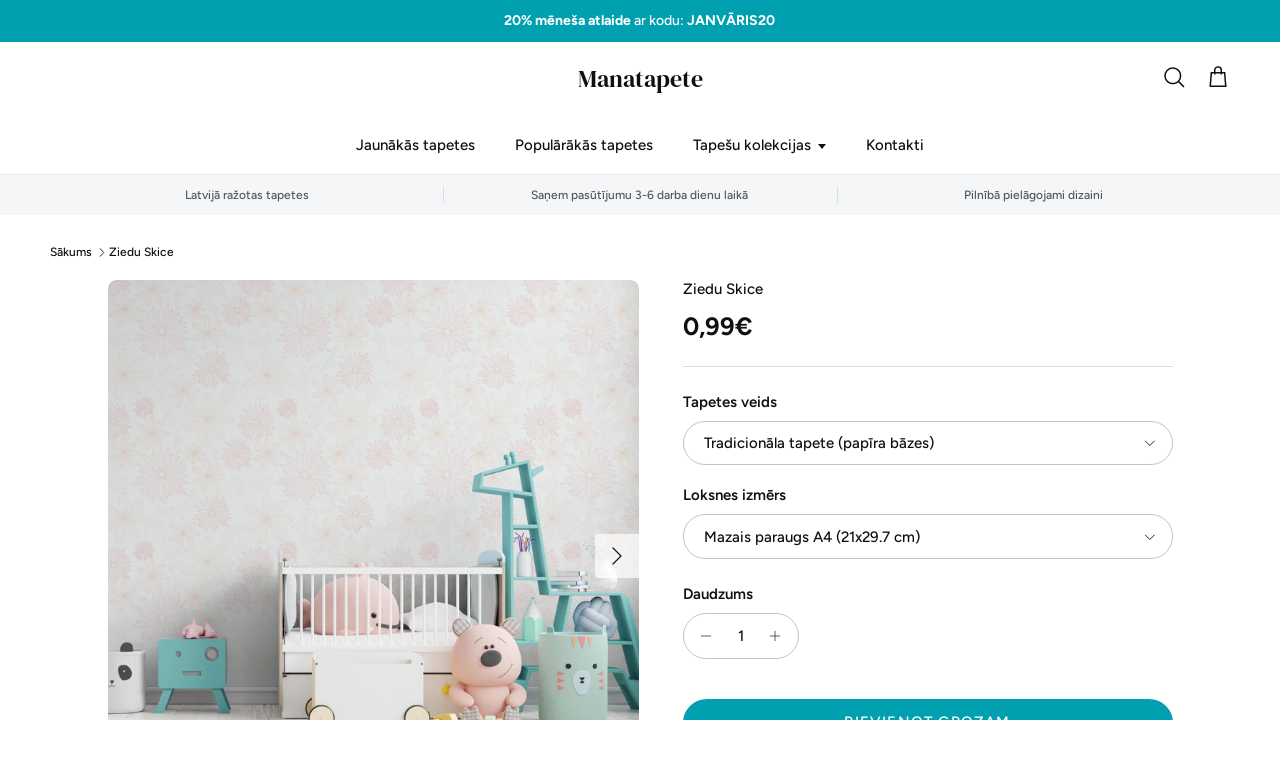

--- FILE ---
content_type: text/html; charset=utf-8
request_url: https://manatapete.lv/products/ziedu-skice
body_size: 43339
content:
<!doctype html>
<html class="no-js" lang="en" dir="ltr">
<head><meta charset="utf-8">
<meta name="viewport" content="width=device-width,initial-scale=1">
<title>Ziedu Skice | Pašlīmējošās un fototapetes bērnu istabai &ndash; Manatapete</title><link rel="canonical" href="https://manatapete.lv/products/ziedu-skice"><link rel="icon" href="//manatapete.lv/cdn/shop/files/MT_spirale-01.png?crop=center&height=48&v=1653309976&width=48" type="image/png">
  <link rel="apple-touch-icon" href="//manatapete.lv/cdn/shop/files/MT_spirale-01.png?crop=center&height=180&v=1653309976&width=180"><meta name="description" content="Tapetes ar puķēm bērnistabā – izklausās ideāli! Bez šaubām viens no pieprasītākajiem rakstiem. Kurus ziedus izvēlētos tu? Apskati mūsu pašlīmējošās tapetes!"><meta property="og:site_name" content="Manatapete">
<meta property="og:url" content="https://manatapete.lv/products/ziedu-skice">
<meta property="og:title" content="Ziedu Skice | Pašlīmējošās un fototapetes bērnu istabai">
<meta property="og:type" content="product">
<meta property="og:description" content="Tapetes ar puķēm bērnistabā – izklausās ideāli! Bez šaubām viens no pieprasītākajiem rakstiem. Kurus ziedus izvēlētos tu? Apskati mūsu pašlīmējošās tapetes!"><meta property="og:image" content="http://manatapete.lv/cdn/shop/files/2_0c72b809-6be0-4e56-a615-0b1c4088dd2a.jpg?crop=center&height=1200&v=1753191000&width=1200">
  <meta property="og:image:secure_url" content="https://manatapete.lv/cdn/shop/files/2_0c72b809-6be0-4e56-a615-0b1c4088dd2a.jpg?crop=center&height=1200&v=1753191000&width=1200">
  <meta property="og:image:width" content="3000">
  <meta property="og:image:height" content="3000"><meta property="og:price:amount" content="0,99">
  <meta property="og:price:currency" content="EUR"><meta name="twitter:card" content="summary_large_image">
<meta name="twitter:title" content="Ziedu Skice | Pašlīmējošās un fototapetes bērnu istabai">
<meta name="twitter:description" content="Tapetes ar puķēm bērnistabā – izklausās ideāli! Bez šaubām viens no pieprasītākajiem rakstiem. Kurus ziedus izvēlētos tu? Apskati mūsu pašlīmējošās tapetes!">
<style>@font-face {
  font-family: Figtree;
  font-weight: 500;
  font-style: normal;
  font-display: fallback;
  src: url("//manatapete.lv/cdn/fonts/figtree/figtree_n5.3b6b7df38aa5986536945796e1f947445832047c.woff2") format("woff2"),
       url("//manatapete.lv/cdn/fonts/figtree/figtree_n5.f26bf6dcae278b0ed902605f6605fa3338e81dab.woff") format("woff");
}
@font-face {
  font-family: Figtree;
  font-weight: 700;
  font-style: normal;
  font-display: fallback;
  src: url("//manatapete.lv/cdn/fonts/figtree/figtree_n7.2fd9bfe01586148e644724096c9d75e8c7a90e55.woff2") format("woff2"),
       url("//manatapete.lv/cdn/fonts/figtree/figtree_n7.ea05de92d862f9594794ab281c4c3a67501ef5fc.woff") format("woff");
}
@font-face {
  font-family: Figtree;
  font-weight: 500;
  font-style: normal;
  font-display: fallback;
  src: url("//manatapete.lv/cdn/fonts/figtree/figtree_n5.3b6b7df38aa5986536945796e1f947445832047c.woff2") format("woff2"),
       url("//manatapete.lv/cdn/fonts/figtree/figtree_n5.f26bf6dcae278b0ed902605f6605fa3338e81dab.woff") format("woff");
}
@font-face {
  font-family: Figtree;
  font-weight: 500;
  font-style: italic;
  font-display: fallback;
  src: url("//manatapete.lv/cdn/fonts/figtree/figtree_i5.969396f679a62854cf82dbf67acc5721e41351f0.woff2") format("woff2"),
       url("//manatapete.lv/cdn/fonts/figtree/figtree_i5.93bc1cad6c73ca9815f9777c49176dfc9d2890dd.woff") format("woff");
}
@font-face {
  font-family: Figtree;
  font-weight: 700;
  font-style: italic;
  font-display: fallback;
  src: url("//manatapete.lv/cdn/fonts/figtree/figtree_i7.06add7096a6f2ab742e09ec7e498115904eda1fe.woff2") format("woff2"),
       url("//manatapete.lv/cdn/fonts/figtree/figtree_i7.ee584b5fcaccdbb5518c0228158941f8df81b101.woff") format("woff");
}
@font-face {
  font-family: "DM Serif Display";
  font-weight: 400;
  font-style: normal;
  font-display: fallback;
  src: url("//manatapete.lv/cdn/fonts/dm_serif_display/dmserifdisplay_n4.d2fb62d84e79a0e0554bcf26e5e3d5bd86318b17.woff2") format("woff2"),
       url("//manatapete.lv/cdn/fonts/dm_serif_display/dmserifdisplay_n4.776a8bf9adeb2bdfa35851c8b8f6488e4bd0da4e.woff") format("woff");
}
@font-face {
  font-family: "DM Serif Display";
  font-weight: 400;
  font-style: normal;
  font-display: fallback;
  src: url("//manatapete.lv/cdn/fonts/dm_serif_display/dmserifdisplay_n4.d2fb62d84e79a0e0554bcf26e5e3d5bd86318b17.woff2") format("woff2"),
       url("//manatapete.lv/cdn/fonts/dm_serif_display/dmserifdisplay_n4.776a8bf9adeb2bdfa35851c8b8f6488e4bd0da4e.woff") format("woff");
}
@font-face {
  font-family: Figtree;
  font-weight: 500;
  font-style: normal;
  font-display: fallback;
  src: url("//manatapete.lv/cdn/fonts/figtree/figtree_n5.3b6b7df38aa5986536945796e1f947445832047c.woff2") format("woff2"),
       url("//manatapete.lv/cdn/fonts/figtree/figtree_n5.f26bf6dcae278b0ed902605f6605fa3338e81dab.woff") format("woff");
}
@font-face {
  font-family: Figtree;
  font-weight: 600;
  font-style: normal;
  font-display: fallback;
  src: url("//manatapete.lv/cdn/fonts/figtree/figtree_n6.9d1ea52bb49a0a86cfd1b0383d00f83d3fcc14de.woff2") format("woff2"),
       url("//manatapete.lv/cdn/fonts/figtree/figtree_n6.f0fcdea525a0e47b2ae4ab645832a8e8a96d31d3.woff") format("woff");
}
:root {
  --page-container-width:          1400px;
  --reading-container-width:       720px;
  --divider-opacity:               0.14;
  --gutter-large:                  30px;
  --gutter-desktop:                20px;
  --gutter-mobile:                 16px;
  --section-padding:               50px;
  --larger-section-padding:        80px;
  --larger-section-padding-mobile: 60px;
  --largest-section-padding:       110px;
  --aos-animate-duration:          0.6s;

  --base-font-family:              Figtree, sans-serif;
  --base-font-weight:              500;
  --base-font-style:               normal;
  --heading-font-family:           "DM Serif Display", serif;
  --heading-font-weight:           400;
  --heading-font-style:            normal;
  --heading-font-letter-spacing:   normal;
  --logo-font-family:              "DM Serif Display", serif;
  --logo-font-weight:              400;
  --logo-font-style:               normal;
  --nav-font-family:               Figtree, sans-serif;
  --nav-font-weight:               500;
  --nav-font-style:                normal;

  --base-text-size:15px;
  --base-line-height:              1.6;
  --input-text-size:16px;
  --smaller-text-size-1:12px;
  --smaller-text-size-2:14px;
  --smaller-text-size-3:12px;
  --smaller-text-size-4:11px;
  --larger-text-size:36px;
  --super-large-text-size:63px;
  --super-large-mobile-text-size:29px;
  --larger-mobile-text-size:29px;
  --logo-text-size:24px;--btn-letter-spacing: 0.08em;
    --btn-text-transform: uppercase;
    --button-text-size: 13px;
    --quickbuy-button-text-size: 13;
    --small-feature-link-font-size: 0.75em;
    --input-btn-padding-top: 1.2em;
    --input-btn-padding-bottom: 1.2em;--heading-text-transform:none;
  --nav-text-size:                      15px;
  --mobile-menu-font-weight:            inherit;

  --body-bg-color:                      255 255 255;
  --bg-color:                           255 255 255;
  --body-text-color:                    16 16 16;
  --text-color:                         16 16 16;

  --header-text-col:                    #101010;--header-text-hover-col:             var(--main-nav-link-hover-col);--header-bg-col:                     #ffffff;
  --heading-color:                     16 16 16;
  --body-heading-color:                16 16 16;
  --heading-divider-col:               #ececec;

  --logo-col:                          #101010;
  --main-nav-bg:                       #ffffff;
  --main-nav-link-col:                 #101010;
  --main-nav-link-hover-col:           #5c5c5c;
  --main-nav-link-featured-col:        #101010;

  --link-color:                        16 16 16;
  --body-link-color:                   16 16 16;

  --btn-bg-color:                        0 160 177;
  --btn-bg-hover-color:                  16 16 16;
  --btn-border-color:                    0 160 177;
  --btn-border-hover-color:              16 16 16;
  --btn-text-color:                      255 255 255;
  --btn-text-hover-color:                255 255 255;--btn-alt-bg-color:                    0 160 177;
  --btn-alt-text-color:                  255 255 255;
  --btn-alt-border-color:                0 160 177;
  --btn-alt-border-hover-color:          0 160 177;--btn-ter-bg-color:                    235 235 235;
  --btn-ter-text-color:                  0 0 0;
  --btn-ter-bg-hover-color:              0 160 177;
  --btn-ter-text-hover-color:            255 255 255;--btn-border-radius: 1.8em;
    --btn-inspired-border-radius: 3px;--color-scheme-default:                             #ffffff;
  --color-scheme-default-color:                       255 255 255;
  --color-scheme-default-text-color:                  16 16 16;
  --color-scheme-default-head-color:                  16 16 16;
  --color-scheme-default-link-color:                  16 16 16;
  --color-scheme-default-btn-text-color:              255 255 255;
  --color-scheme-default-btn-text-hover-color:        255 255 255;
  --color-scheme-default-btn-bg-color:                0 160 177;
  --color-scheme-default-btn-bg-hover-color:          16 16 16;
  --color-scheme-default-btn-border-color:            0 160 177;
  --color-scheme-default-btn-border-hover-color:      16 16 16;
  --color-scheme-default-btn-alt-text-color:          255 255 255;
  --color-scheme-default-btn-alt-bg-color:            0 160 177;
  --color-scheme-default-btn-alt-border-color:        0 160 177;
  --color-scheme-default-btn-alt-border-hover-color:  0 160 177;

  --color-scheme-1:                             #f4f6f8;
  --color-scheme-1-color:                       244 246 248;
  --color-scheme-1-text-color:                  16 16 16;
  --color-scheme-1-head-color:                  16 16 16;
  --color-scheme-1-link-color:                  16 16 16;
  --color-scheme-1-btn-text-color:              255 255 255;
  --color-scheme-1-btn-text-hover-color:        255 255 255;
  --color-scheme-1-btn-bg-color:                16 16 16;
  --color-scheme-1-btn-bg-hover-color:          92 92 92;
  --color-scheme-1-btn-border-color:            16 16 16;
  --color-scheme-1-btn-border-hover-color:      92 92 92;
  --color-scheme-1-btn-alt-text-color:          16 16 16;
  --color-scheme-1-btn-alt-bg-color:            251 249 244;
  --color-scheme-1-btn-alt-border-color:        16 16 16;
  --color-scheme-1-btn-alt-border-hover-color:  16 16 16;

  --color-scheme-2:                             #101010;
  --color-scheme-2-color:                       16 16 16;
  --color-scheme-2-text-color:                  255 255 255;
  --color-scheme-2-head-color:                  255 255 255;
  --color-scheme-2-link-color:                  255 255 255;
  --color-scheme-2-btn-text-color:              255 255 255;
  --color-scheme-2-btn-text-hover-color:        255 255 255;
  --color-scheme-2-btn-bg-color:                16 16 16;
  --color-scheme-2-btn-bg-hover-color:          92 92 92;
  --color-scheme-2-btn-border-color:            16 16 16;
  --color-scheme-2-btn-border-hover-color:      92 92 92;
  --color-scheme-2-btn-alt-text-color:          16 16 16;
  --color-scheme-2-btn-alt-bg-color:            255 255 255;
  --color-scheme-2-btn-alt-border-color:        16 16 16;
  --color-scheme-2-btn-alt-border-hover-color:  16 16 16;

  /* Shop Pay payment terms */
  --payment-terms-background-color:    #ffffff;--quickbuy-bg: 255 255 255;--body-input-background-color:       rgb(var(--body-bg-color));
  --input-background-color:            rgb(var(--body-bg-color));
  --body-input-text-color:             var(--body-text-color);
  --input-text-color:                  var(--body-text-color);
  --body-input-border-color:           rgb(195, 195, 195);
  --input-border-color:                rgb(195, 195, 195);
  --input-border-color-hover:          rgb(124, 124, 124);
  --input-border-color-active:         rgb(16, 16, 16);

  --swatch-cross-svg:                  url("data:image/svg+xml,%3Csvg xmlns='http://www.w3.org/2000/svg' width='240' height='240' viewBox='0 0 24 24' fill='none' stroke='rgb(195, 195, 195)' stroke-width='0.09' preserveAspectRatio='none' %3E%3Cline x1='24' y1='0' x2='0' y2='24'%3E%3C/line%3E%3C/svg%3E");
  --swatch-cross-hover:                url("data:image/svg+xml,%3Csvg xmlns='http://www.w3.org/2000/svg' width='240' height='240' viewBox='0 0 24 24' fill='none' stroke='rgb(124, 124, 124)' stroke-width='0.09' preserveAspectRatio='none' %3E%3Cline x1='24' y1='0' x2='0' y2='24'%3E%3C/line%3E%3C/svg%3E");
  --swatch-cross-active:               url("data:image/svg+xml,%3Csvg xmlns='http://www.w3.org/2000/svg' width='240' height='240' viewBox='0 0 24 24' fill='none' stroke='rgb(16, 16, 16)' stroke-width='0.09' preserveAspectRatio='none' %3E%3Cline x1='24' y1='0' x2='0' y2='24'%3E%3C/line%3E%3C/svg%3E");

  --footer-divider-col:                #f4f6f8;
  --footer-text-col:                   16 16 16;
  --footer-heading-col:                16 16 16;
  --footer-bg-col:                     244 246 248;--product-label-overlay-justify: flex-start;--product-label-overlay-align: flex-start;--product-label-overlay-reduction-text:   #101010;
  --product-label-overlay-reduction-bg:     #efefef;
  --product-label-overlay-reduction-text-weight: inherit;
  --product-label-overlay-stock-text:       #101010;
  --product-label-overlay-stock-bg:         #efefef;
  --product-label-overlay-new-text:         #101010;
  --product-label-overlay-new-bg:           #c9ec9c;
  --product-label-overlay-meta-text:        #ffffff;
  --product-label-overlay-meta-bg:          #00a0b1;
  --product-label-sale-text:                #bf570a;
  --product-label-sold-text:                #5c5c5c;
  --product-label-preorder-text:            #bf570a;

  --product-block-crop-align:               center;

  
  --product-block-price-align:              flex-start;
  --product-block-price-item-margin-start:  initial;
  --product-block-price-item-margin-end:    .5rem;
  

  

  --collection-block-image-position:   center center;

  --swatch-picker-image-size:          40px;
  --swatch-crop-align:                 center center;

  --image-overlay-text-color:          255 255 255;--image-overlay-bg:                  rgba(16, 16, 16, 0.2);
  --image-overlay-shadow-start:        rgb(0 0 0 / 0.3);
  --image-overlay-box-opacity:         0.9;--product-inventory-ok-box-color:            rgba(0,0,0,0);
  --product-inventory-ok-text-color:           #101010;
  --product-inventory-ok-icon-box-fill-color:  none;
  --product-inventory-low-box-color:           rgba(0,0,0,0);
  --product-inventory-low-text-color:          #101010;
  --product-inventory-low-icon-box-fill-color: none;
  --product-inventory-low-text-color-channels: 16, 16, 16;
  --product-inventory-ok-text-color-channels:  16, 16, 16;

  --rating-star-color: 255 187 41;--overlay-align-left: start;
    --overlay-align-right: end;}html[dir=rtl] {
  --overlay-right-text-m-left: 0;
  --overlay-right-text-m-right: auto;
  --overlay-left-shadow-left-left: 15%;
  --overlay-left-shadow-left-right: -50%;
  --overlay-left-shadow-right-left: -85%;
  --overlay-left-shadow-right-right: 0;
}.image-overlay--bg-box .text-overlay .text-overlay__text {
    --image-overlay-box-bg: 255 255 255;
    --heading-color: var(--body-heading-color);
    --text-color: var(--body-text-color);
    --link-color: var(--body-link-color);
  }::selection {
    background: rgb(var(--body-heading-color));
    color: rgb(var(--body-bg-color));
  }
  ::-moz-selection {
    background: rgb(var(--body-heading-color));
    color: rgb(var(--body-bg-color));
  }.use-color-scheme--default {
  --product-label-sale-text:           #bf570a;
  --product-label-sold-text:           #5c5c5c;
  --product-label-preorder-text:       #bf570a;
  --input-background-color:            rgb(var(--body-bg-color));
  --input-text-color:                  var(--body-input-text-color);
  --input-border-color:                rgb(195, 195, 195);
  --input-border-color-hover:          rgb(124, 124, 124);
  --input-border-color-active:         rgb(16, 16, 16);
}</style>

  <link href="//manatapete.lv/cdn/shop/t/9/assets/main.css?v=31624664604633973451762347206" rel="stylesheet" type="text/css" media="all" />
<link rel="preload" as="font" href="//manatapete.lv/cdn/fonts/figtree/figtree_n5.3b6b7df38aa5986536945796e1f947445832047c.woff2" type="font/woff2" crossorigin><link rel="preload" as="font" href="//manatapete.lv/cdn/fonts/dm_serif_display/dmserifdisplay_n4.d2fb62d84e79a0e0554bcf26e5e3d5bd86318b17.woff2" type="font/woff2" crossorigin><script>
    document.documentElement.className = document.documentElement.className.replace('no-js', 'js');

    window.theme = {
      info: {
        name: 'Symmetry',
        version: '8.1.0'
      },
      device: {
        hasTouch: window.matchMedia('(any-pointer: coarse)').matches,
        hasHover: window.matchMedia('(hover: hover)').matches
      },
      mediaQueries: {
        md: '(min-width: 768px)',
        productMediaCarouselBreak: '(min-width: 1041px)'
      },
      routes: {
        base: 'https://manatapete.lv',
        cart: '/cart',
        cartAdd: '/cart/add.js',
        cartUpdate: '/cart/update.js',
        predictiveSearch: '/search/suggest'
      },
      strings: {
        cartTermsConfirmation: "Lūdzu atzīmējiet, ka Jūs piekrītat lietošanas noteikumiem un privātuma politikai!",
        cartItemsQuantityError: "Jūs varat pievienot grozam tikai [QUANTITY] no šīs preces.",
        generalSearchViewAll: "Skatīt visus meklēšanas rezultātus",
        noStock: "Izpārdots",
        noVariant: "Nav pieejams",
        productsProductChooseA: "Izvēlies",
        generalSearchPages: "Lapas",
        generalSearchNoResultsWithoutTerms: "Atvainojiet, mēs neatradām nekādus rezultātus",
        shippingCalculator: {
          singleRate: "There is one shipping rate for this destination:",
          multipleRates: "There are multiple shipping rates for this destination:",
          noRates: "We do not ship to this destination."
        },
        regularPrice: "Parastā cena",
        salePrice: "Atlaides cena"
      },
      settings: {
        moneyWithCurrencyFormat: "{{amount_with_comma_separator}}€",
        cartType: "drawer",
        afterAddToCart: "drawer",
        quickbuyStyle: "off",
        externalLinksNewTab: true,
        internalLinksSmoothScroll: true
      }
    }

    theme.inlineNavigationCheck = function() {
      var pageHeader = document.querySelector('.pageheader'),
          inlineNavContainer = pageHeader.querySelector('.logo-area__left__inner'),
          inlineNav = inlineNavContainer.querySelector('.navigation--left');
      if (inlineNav && getComputedStyle(inlineNav).display != 'none') {
        var inlineMenuCentered = document.querySelector('.pageheader--layout-inline-menu-center'),
            logoContainer = document.querySelector('.logo-area__middle__inner');
        if(inlineMenuCentered) {
          var rightWidth = document.querySelector('.logo-area__right__inner').clientWidth,
              middleWidth = logoContainer.clientWidth,
              logoArea = document.querySelector('.logo-area'),
              computedLogoAreaStyle = getComputedStyle(logoArea),
              logoAreaInnerWidth = logoArea.clientWidth - Math.ceil(parseFloat(computedLogoAreaStyle.paddingLeft)) - Math.ceil(parseFloat(computedLogoAreaStyle.paddingRight)),
              availableNavWidth = logoAreaInnerWidth - Math.max(rightWidth, middleWidth) * 2 - 40;
          inlineNavContainer.style.maxWidth = availableNavWidth + 'px';
        }

        var firstInlineNavLink = inlineNav.querySelector('.navigation__item:first-child'),
            lastInlineNavLink = inlineNav.querySelector('.navigation__item:last-child');
        if (lastInlineNavLink) {
          var inlineNavWidth = null;
          if(document.querySelector('html[dir=rtl]')) {
            inlineNavWidth = firstInlineNavLink.offsetLeft - lastInlineNavLink.offsetLeft + firstInlineNavLink.offsetWidth;
          } else {
            inlineNavWidth = lastInlineNavLink.offsetLeft - firstInlineNavLink.offsetLeft + lastInlineNavLink.offsetWidth;
          }
          if (inlineNavContainer.offsetWidth >= inlineNavWidth) {
            pageHeader.classList.add('pageheader--layout-inline-permitted');
            var tallLogo = logoContainer.clientHeight > lastInlineNavLink.clientHeight + 20;
            if (tallLogo) {
              inlineNav.classList.add('navigation--tight-underline');
            } else {
              inlineNav.classList.remove('navigation--tight-underline');
            }
          } else {
            pageHeader.classList.remove('pageheader--layout-inline-permitted');
          }
        }
      }
    };

    theme.setInitialHeaderHeightProperty = () => {
      const section = document.querySelector('.section-header');
      if (section) {
        document.documentElement.style.setProperty('--theme-header-height', Math.ceil(section.clientHeight) + 'px');
      }
    };
  </script>

  <script src="//manatapete.lv/cdn/shop/t/9/assets/main.js?v=99070458174359708871761568955" defer></script>
    <script src="//manatapete.lv/cdn/shop/t/9/assets/animate-on-scroll.js?v=15249566486942820451761127623" defer></script>
    <link href="//manatapete.lv/cdn/shop/t/9/assets/animate-on-scroll.css?v=135962721104954213331761127623" rel="stylesheet" type="text/css" media="all" />
  

  <script>window.performance && window.performance.mark && window.performance.mark('shopify.content_for_header.start');</script><meta name="facebook-domain-verification" content="wq5yia9a0uzaoioofgw03rz2jcagsi">
<meta name="facebook-domain-verification" content="g85jp9y3i0akwjtd6kt6w2jf4tadsf">
<meta name="google-site-verification" content="RaNDphN8Ok--eCqYz8kC7yuOVESE5OAlkBep6ewNQBY">
<meta id="shopify-digital-wallet" name="shopify-digital-wallet" content="/58866106425/digital_wallets/dialog">
<link rel="alternate" type="application/json+oembed" href="https://manatapete.lv/products/ziedu-skice.oembed">
<script async="async" src="/checkouts/internal/preloads.js?locale=en-LV"></script>
<script id="shopify-features" type="application/json">{"accessToken":"1fb2531e7a86fdbf2b7472eb83e45eae","betas":["rich-media-storefront-analytics"],"domain":"manatapete.lv","predictiveSearch":true,"shopId":58866106425,"locale":"en"}</script>
<script>var Shopify = Shopify || {};
Shopify.shop = "manatapete.myshopify.com";
Shopify.locale = "en";
Shopify.currency = {"active":"EUR","rate":"1.0"};
Shopify.country = "LV";
Shopify.theme = {"name":"Super jaunais theme","id":184480203078,"schema_name":"Symmetry","schema_version":"8.1.0","theme_store_id":568,"role":"main"};
Shopify.theme.handle = "null";
Shopify.theme.style = {"id":null,"handle":null};
Shopify.cdnHost = "manatapete.lv/cdn";
Shopify.routes = Shopify.routes || {};
Shopify.routes.root = "/";</script>
<script type="module">!function(o){(o.Shopify=o.Shopify||{}).modules=!0}(window);</script>
<script>!function(o){function n(){var o=[];function n(){o.push(Array.prototype.slice.apply(arguments))}return n.q=o,n}var t=o.Shopify=o.Shopify||{};t.loadFeatures=n(),t.autoloadFeatures=n()}(window);</script>
<script id="shop-js-analytics" type="application/json">{"pageType":"product"}</script>
<script defer="defer" async type="module" src="//manatapete.lv/cdn/shopifycloud/shop-js/modules/v2/client.init-shop-cart-sync_BT-GjEfc.en.esm.js"></script>
<script defer="defer" async type="module" src="//manatapete.lv/cdn/shopifycloud/shop-js/modules/v2/chunk.common_D58fp_Oc.esm.js"></script>
<script defer="defer" async type="module" src="//manatapete.lv/cdn/shopifycloud/shop-js/modules/v2/chunk.modal_xMitdFEc.esm.js"></script>
<script type="module">
  await import("//manatapete.lv/cdn/shopifycloud/shop-js/modules/v2/client.init-shop-cart-sync_BT-GjEfc.en.esm.js");
await import("//manatapete.lv/cdn/shopifycloud/shop-js/modules/v2/chunk.common_D58fp_Oc.esm.js");
await import("//manatapete.lv/cdn/shopifycloud/shop-js/modules/v2/chunk.modal_xMitdFEc.esm.js");

  window.Shopify.SignInWithShop?.initShopCartSync?.({"fedCMEnabled":true,"windoidEnabled":true});

</script>
<script>(function() {
  var isLoaded = false;
  function asyncLoad() {
    if (isLoaded) return;
    isLoaded = true;
    var urls = ["https:\/\/cdn.shopify.com\/s\/files\/1\/0588\/6610\/6425\/t\/3\/assets\/booster_eu_cookie_58866106425.js?v=1654694219\u0026shop=manatapete.myshopify.com"];
    for (var i = 0; i < urls.length; i++) {
      var s = document.createElement('script');
      s.type = 'text/javascript';
      s.async = true;
      s.src = urls[i];
      var x = document.getElementsByTagName('script')[0];
      x.parentNode.insertBefore(s, x);
    }
  };
  if(window.attachEvent) {
    window.attachEvent('onload', asyncLoad);
  } else {
    window.addEventListener('load', asyncLoad, false);
  }
})();</script>
<script id="__st">var __st={"a":58866106425,"offset":7200,"reqid":"3560c273-41cf-4f43-87fd-05fa130c5bd8-1769051942","pageurl":"manatapete.lv\/products\/ziedu-skice","u":"67e629400716","p":"product","rtyp":"product","rid":6828655444025};</script>
<script>window.ShopifyPaypalV4VisibilityTracking = true;</script>
<script id="captcha-bootstrap">!function(){'use strict';const t='contact',e='account',n='new_comment',o=[[t,t],['blogs',n],['comments',n],[t,'customer']],c=[[e,'customer_login'],[e,'guest_login'],[e,'recover_customer_password'],[e,'create_customer']],r=t=>t.map((([t,e])=>`form[action*='/${t}']:not([data-nocaptcha='true']) input[name='form_type'][value='${e}']`)).join(','),a=t=>()=>t?[...document.querySelectorAll(t)].map((t=>t.form)):[];function s(){const t=[...o],e=r(t);return a(e)}const i='password',u='form_key',d=['recaptcha-v3-token','g-recaptcha-response','h-captcha-response',i],f=()=>{try{return window.sessionStorage}catch{return}},m='__shopify_v',_=t=>t.elements[u];function p(t,e,n=!1){try{const o=window.sessionStorage,c=JSON.parse(o.getItem(e)),{data:r}=function(t){const{data:e,action:n}=t;return t[m]||n?{data:e,action:n}:{data:t,action:n}}(c);for(const[e,n]of Object.entries(r))t.elements[e]&&(t.elements[e].value=n);n&&o.removeItem(e)}catch(o){console.error('form repopulation failed',{error:o})}}const l='form_type',E='cptcha';function T(t){t.dataset[E]=!0}const w=window,h=w.document,L='Shopify',v='ce_forms',y='captcha';let A=!1;((t,e)=>{const n=(g='f06e6c50-85a8-45c8-87d0-21a2b65856fe',I='https://cdn.shopify.com/shopifycloud/storefront-forms-hcaptcha/ce_storefront_forms_captcha_hcaptcha.v1.5.2.iife.js',D={infoText:'Protected by hCaptcha',privacyText:'Privacy',termsText:'Terms'},(t,e,n)=>{const o=w[L][v],c=o.bindForm;if(c)return c(t,g,e,D).then(n);var r;o.q.push([[t,g,e,D],n]),r=I,A||(h.body.append(Object.assign(h.createElement('script'),{id:'captcha-provider',async:!0,src:r})),A=!0)});var g,I,D;w[L]=w[L]||{},w[L][v]=w[L][v]||{},w[L][v].q=[],w[L][y]=w[L][y]||{},w[L][y].protect=function(t,e){n(t,void 0,e),T(t)},Object.freeze(w[L][y]),function(t,e,n,w,h,L){const[v,y,A,g]=function(t,e,n){const i=e?o:[],u=t?c:[],d=[...i,...u],f=r(d),m=r(i),_=r(d.filter((([t,e])=>n.includes(e))));return[a(f),a(m),a(_),s()]}(w,h,L),I=t=>{const e=t.target;return e instanceof HTMLFormElement?e:e&&e.form},D=t=>v().includes(t);t.addEventListener('submit',(t=>{const e=I(t);if(!e)return;const n=D(e)&&!e.dataset.hcaptchaBound&&!e.dataset.recaptchaBound,o=_(e),c=g().includes(e)&&(!o||!o.value);(n||c)&&t.preventDefault(),c&&!n&&(function(t){try{if(!f())return;!function(t){const e=f();if(!e)return;const n=_(t);if(!n)return;const o=n.value;o&&e.removeItem(o)}(t);const e=Array.from(Array(32),(()=>Math.random().toString(36)[2])).join('');!function(t,e){_(t)||t.append(Object.assign(document.createElement('input'),{type:'hidden',name:u})),t.elements[u].value=e}(t,e),function(t,e){const n=f();if(!n)return;const o=[...t.querySelectorAll(`input[type='${i}']`)].map((({name:t})=>t)),c=[...d,...o],r={};for(const[a,s]of new FormData(t).entries())c.includes(a)||(r[a]=s);n.setItem(e,JSON.stringify({[m]:1,action:t.action,data:r}))}(t,e)}catch(e){console.error('failed to persist form',e)}}(e),e.submit())}));const S=(t,e)=>{t&&!t.dataset[E]&&(n(t,e.some((e=>e===t))),T(t))};for(const o of['focusin','change'])t.addEventListener(o,(t=>{const e=I(t);D(e)&&S(e,y())}));const B=e.get('form_key'),M=e.get(l),P=B&&M;t.addEventListener('DOMContentLoaded',(()=>{const t=y();if(P)for(const e of t)e.elements[l].value===M&&p(e,B);[...new Set([...A(),...v().filter((t=>'true'===t.dataset.shopifyCaptcha))])].forEach((e=>S(e,t)))}))}(h,new URLSearchParams(w.location.search),n,t,e,['guest_login'])})(!0,!0)}();</script>
<script integrity="sha256-4kQ18oKyAcykRKYeNunJcIwy7WH5gtpwJnB7kiuLZ1E=" data-source-attribution="shopify.loadfeatures" defer="defer" src="//manatapete.lv/cdn/shopifycloud/storefront/assets/storefront/load_feature-a0a9edcb.js" crossorigin="anonymous"></script>
<script data-source-attribution="shopify.dynamic_checkout.dynamic.init">var Shopify=Shopify||{};Shopify.PaymentButton=Shopify.PaymentButton||{isStorefrontPortableWallets:!0,init:function(){window.Shopify.PaymentButton.init=function(){};var t=document.createElement("script");t.src="https://manatapete.lv/cdn/shopifycloud/portable-wallets/latest/portable-wallets.en.js",t.type="module",document.head.appendChild(t)}};
</script>
<script data-source-attribution="shopify.dynamic_checkout.buyer_consent">
  function portableWalletsHideBuyerConsent(e){var t=document.getElementById("shopify-buyer-consent"),n=document.getElementById("shopify-subscription-policy-button");t&&n&&(t.classList.add("hidden"),t.setAttribute("aria-hidden","true"),n.removeEventListener("click",e))}function portableWalletsShowBuyerConsent(e){var t=document.getElementById("shopify-buyer-consent"),n=document.getElementById("shopify-subscription-policy-button");t&&n&&(t.classList.remove("hidden"),t.removeAttribute("aria-hidden"),n.addEventListener("click",e))}window.Shopify?.PaymentButton&&(window.Shopify.PaymentButton.hideBuyerConsent=portableWalletsHideBuyerConsent,window.Shopify.PaymentButton.showBuyerConsent=portableWalletsShowBuyerConsent);
</script>
<script data-source-attribution="shopify.dynamic_checkout.cart.bootstrap">document.addEventListener("DOMContentLoaded",(function(){function t(){return document.querySelector("shopify-accelerated-checkout-cart, shopify-accelerated-checkout")}if(t())Shopify.PaymentButton.init();else{new MutationObserver((function(e,n){t()&&(Shopify.PaymentButton.init(),n.disconnect())})).observe(document.body,{childList:!0,subtree:!0})}}));
</script>
<script id='scb4127' type='text/javascript' async='' src='https://manatapete.lv/cdn/shopifycloud/privacy-banner/storefront-banner.js'></script><link id="shopify-accelerated-checkout-styles" rel="stylesheet" media="screen" href="https://manatapete.lv/cdn/shopifycloud/portable-wallets/latest/accelerated-checkout-backwards-compat.css" crossorigin="anonymous">
<style id="shopify-accelerated-checkout-cart">
        #shopify-buyer-consent {
  margin-top: 1em;
  display: inline-block;
  width: 100%;
}

#shopify-buyer-consent.hidden {
  display: none;
}

#shopify-subscription-policy-button {
  background: none;
  border: none;
  padding: 0;
  text-decoration: underline;
  font-size: inherit;
  cursor: pointer;
}

#shopify-subscription-policy-button::before {
  box-shadow: none;
}

      </style>
<script id="sections-script" data-sections="related-products,footer" defer="defer" src="//manatapete.lv/cdn/shop/t/9/compiled_assets/scripts.js?v=3990"></script>
<script>window.performance && window.performance.mark && window.performance.mark('shopify.content_for_header.end');</script>
<!-- CC Custom Head Start --><!-- CC Custom Head End --><style>
  /* Shopify Cookie Banner Custom Styles */
  
  /* Add transition to all buttons for smooth hover */
  #shopify-pc__banner .shopify-pc__banner__btn-accept,
  #shopify-pc__banner .shopify-pc__banner__btn-decline,
  section#shopify-pc__banner button {
    transition: all 0.2s ease !important;
  }
  
  /* Make accept and decline buttons fully rounded */
  #shopify-pc__banner .shopify-pc__banner__btn-accept,
  #shopify-pc__banner .shopify-pc__banner__btn-decline,
  section#shopify-pc__banner button.shopify-pc__banner__btn-accept,
  section#shopify-pc__banner button.shopify-pc__banner__btn-decline {
    border-radius: 9999px !important;
    -webkit-border-radius: 9999px !important;
    -moz-border-radius: 9999px !important;
    font-size: 14px !important; /* Smaller font for buttons */
  }

  /* Custom styling for decline button */
  #shopify-pc__banner .shopify-pc__banner__btn-decline,
  section#shopify-pc__banner button.shopify-pc__banner__btn-decline {
    background: white !important;
    background-color: white !important;
    border: 1px solid #101010 !important;
    color: #101010 !important;
  }

  /* Hover/active state for decline button */
  #shopify-pc__banner .shopify-pc__banner__btn-decline:hover,
  #shopify-pc__banner .shopify-pc__banner__btn-decline:active,
  section#shopify-pc__banner button.shopify-pc__banner__btn-decline:hover,
  section#shopify-pc__banner button.shopify-pc__banner__btn-decline:active {
    background: #f5f5f5 !important;
    background-color: #f5f5f5 !important;
  }

  /* Hover/active state for accept button */
  #shopify-pc__banner .shopify-pc__banner__btn-accept:hover,
  #shopify-pc__banner .shopify-pc__banner__btn-accept:active,
  section#shopify-pc__banner button.shopify-pc__banner__btn-accept:hover,
  section#shopify-pc__banner button.shopify-pc__banner__btn-accept:active {
    opacity: 0.85 !important; /* Slightly transparent on hover */
    transform: scale(1.02) !important; /* Subtle grow effect */
  }

  /* Round the banner container - only top corners since it's at bottom */
  #shopify-pc__banner,
  .shopify-pc__banner__dialog,
  section#shopify-pc__banner.shopify-pc__banner__dialog {
    border-radius: 10px 10px 0 0 !important; /* Top-left, top-right, bottom-right, bottom-left */
    -webkit-border-radius: 10px 10px 0 0 !important;
    -moz-border-radius: 10px 10px 0 0 !important;
  }

  .shopify-pc__banner__wrapper {
    border-radius: 10px 10px 0 0 !important;
    -webkit-border-radius: 10px 10px 0 0 !important;
    -moz-border-radius: 10px 10px 0 0 !important;
    overflow: hidden !important;
  }

  /* Smaller font size for banner text */
  #shopify-pc__banner .shopify-pc__banner__body,
  #shopify-pc__banner .shopify-pc__banner__body p,
  #shopify-pc__banner #shopify-pc__banner__body-title {
    font-size: 14px !important;
  }

  #shopify-pc__banner #shopify-pc__banner__body-title {
    font-size: 16px !important; /* Slightly larger for heading */
  }

  /* Mobile-specific styles */
  @media only screen and (max-width: 768px) {
    #shopify-pc__banner .shopify-pc__banner__btn-accept,
    #shopify-pc__banner .shopify-pc__banner__btn-decline,
    section#shopify-pc__banner button.shopify-pc__banner__btn-accept,
    section#shopify-pc__banner button.shopify-pc__banner__btn-decline {
      border-radius: 9999px !important;
      -webkit-border-radius: 9999px !important;
      -moz-border-radius: 9999px !important;
      font-size: 14px !important;
    }
    
    #shopify-pc__banner .shopify-pc__banner__btn-decline,
    section#shopify-pc__banner button.shopify-pc__banner__btn-decline {
      background: white !important;
      background-color: white !important;
      border: 1px solid #101010 !important;
      color: #101010 !important;
    }
    
    #shopify-pc__banner,
    .shopify-pc__banner__dialog,
    .shopify-pc__banner__wrapper,
    section#shopify-pc__banner.shopify-pc__banner__dialog {
      border-radius: 10px 10px 0 0 !important;
      -webkit-border-radius: 10px 10px 0 0 !important;
      -moz-border-radius: 10px 10px 0 0 !important;
    }
    
    #shopify-pc__banner .shopify-pc__banner__body,
    #shopify-pc__banner .shopify-pc__banner__body p {
      font-size: 13px !important;
    }
    
    #shopify-pc__banner #shopify-pc__banner__body-title {
      font-size: 15px !important;
    }
  }
</style>


<link href="https://monorail-edge.shopifysvc.com" rel="dns-prefetch">
<script>(function(){if ("sendBeacon" in navigator && "performance" in window) {try {var session_token_from_headers = performance.getEntriesByType('navigation')[0].serverTiming.find(x => x.name == '_s').description;} catch {var session_token_from_headers = undefined;}var session_cookie_matches = document.cookie.match(/_shopify_s=([^;]*)/);var session_token_from_cookie = session_cookie_matches && session_cookie_matches.length === 2 ? session_cookie_matches[1] : "";var session_token = session_token_from_headers || session_token_from_cookie || "";function handle_abandonment_event(e) {var entries = performance.getEntries().filter(function(entry) {return /monorail-edge.shopifysvc.com/.test(entry.name);});if (!window.abandonment_tracked && entries.length === 0) {window.abandonment_tracked = true;var currentMs = Date.now();var navigation_start = performance.timing.navigationStart;var payload = {shop_id: 58866106425,url: window.location.href,navigation_start,duration: currentMs - navigation_start,session_token,page_type: "product"};window.navigator.sendBeacon("https://monorail-edge.shopifysvc.com/v1/produce", JSON.stringify({schema_id: "online_store_buyer_site_abandonment/1.1",payload: payload,metadata: {event_created_at_ms: currentMs,event_sent_at_ms: currentMs}}));}}window.addEventListener('pagehide', handle_abandonment_event);}}());</script>
<script id="web-pixels-manager-setup">(function e(e,d,r,n,o){if(void 0===o&&(o={}),!Boolean(null===(a=null===(i=window.Shopify)||void 0===i?void 0:i.analytics)||void 0===a?void 0:a.replayQueue)){var i,a;window.Shopify=window.Shopify||{};var t=window.Shopify;t.analytics=t.analytics||{};var s=t.analytics;s.replayQueue=[],s.publish=function(e,d,r){return s.replayQueue.push([e,d,r]),!0};try{self.performance.mark("wpm:start")}catch(e){}var l=function(){var e={modern:/Edge?\/(1{2}[4-9]|1[2-9]\d|[2-9]\d{2}|\d{4,})\.\d+(\.\d+|)|Firefox\/(1{2}[4-9]|1[2-9]\d|[2-9]\d{2}|\d{4,})\.\d+(\.\d+|)|Chrom(ium|e)\/(9{2}|\d{3,})\.\d+(\.\d+|)|(Maci|X1{2}).+ Version\/(15\.\d+|(1[6-9]|[2-9]\d|\d{3,})\.\d+)([,.]\d+|)( \(\w+\)|)( Mobile\/\w+|) Safari\/|Chrome.+OPR\/(9{2}|\d{3,})\.\d+\.\d+|(CPU[ +]OS|iPhone[ +]OS|CPU[ +]iPhone|CPU IPhone OS|CPU iPad OS)[ +]+(15[._]\d+|(1[6-9]|[2-9]\d|\d{3,})[._]\d+)([._]\d+|)|Android:?[ /-](13[3-9]|1[4-9]\d|[2-9]\d{2}|\d{4,})(\.\d+|)(\.\d+|)|Android.+Firefox\/(13[5-9]|1[4-9]\d|[2-9]\d{2}|\d{4,})\.\d+(\.\d+|)|Android.+Chrom(ium|e)\/(13[3-9]|1[4-9]\d|[2-9]\d{2}|\d{4,})\.\d+(\.\d+|)|SamsungBrowser\/([2-9]\d|\d{3,})\.\d+/,legacy:/Edge?\/(1[6-9]|[2-9]\d|\d{3,})\.\d+(\.\d+|)|Firefox\/(5[4-9]|[6-9]\d|\d{3,})\.\d+(\.\d+|)|Chrom(ium|e)\/(5[1-9]|[6-9]\d|\d{3,})\.\d+(\.\d+|)([\d.]+$|.*Safari\/(?![\d.]+ Edge\/[\d.]+$))|(Maci|X1{2}).+ Version\/(10\.\d+|(1[1-9]|[2-9]\d|\d{3,})\.\d+)([,.]\d+|)( \(\w+\)|)( Mobile\/\w+|) Safari\/|Chrome.+OPR\/(3[89]|[4-9]\d|\d{3,})\.\d+\.\d+|(CPU[ +]OS|iPhone[ +]OS|CPU[ +]iPhone|CPU IPhone OS|CPU iPad OS)[ +]+(10[._]\d+|(1[1-9]|[2-9]\d|\d{3,})[._]\d+)([._]\d+|)|Android:?[ /-](13[3-9]|1[4-9]\d|[2-9]\d{2}|\d{4,})(\.\d+|)(\.\d+|)|Mobile Safari.+OPR\/([89]\d|\d{3,})\.\d+\.\d+|Android.+Firefox\/(13[5-9]|1[4-9]\d|[2-9]\d{2}|\d{4,})\.\d+(\.\d+|)|Android.+Chrom(ium|e)\/(13[3-9]|1[4-9]\d|[2-9]\d{2}|\d{4,})\.\d+(\.\d+|)|Android.+(UC? ?Browser|UCWEB|U3)[ /]?(15\.([5-9]|\d{2,})|(1[6-9]|[2-9]\d|\d{3,})\.\d+)\.\d+|SamsungBrowser\/(5\.\d+|([6-9]|\d{2,})\.\d+)|Android.+MQ{2}Browser\/(14(\.(9|\d{2,})|)|(1[5-9]|[2-9]\d|\d{3,})(\.\d+|))(\.\d+|)|K[Aa][Ii]OS\/(3\.\d+|([4-9]|\d{2,})\.\d+)(\.\d+|)/},d=e.modern,r=e.legacy,n=navigator.userAgent;return n.match(d)?"modern":n.match(r)?"legacy":"unknown"}(),u="modern"===l?"modern":"legacy",c=(null!=n?n:{modern:"",legacy:""})[u],f=function(e){return[e.baseUrl,"/wpm","/b",e.hashVersion,"modern"===e.buildTarget?"m":"l",".js"].join("")}({baseUrl:d,hashVersion:r,buildTarget:u}),m=function(e){var d=e.version,r=e.bundleTarget,n=e.surface,o=e.pageUrl,i=e.monorailEndpoint;return{emit:function(e){var a=e.status,t=e.errorMsg,s=(new Date).getTime(),l=JSON.stringify({metadata:{event_sent_at_ms:s},events:[{schema_id:"web_pixels_manager_load/3.1",payload:{version:d,bundle_target:r,page_url:o,status:a,surface:n,error_msg:t},metadata:{event_created_at_ms:s}}]});if(!i)return console&&console.warn&&console.warn("[Web Pixels Manager] No Monorail endpoint provided, skipping logging."),!1;try{return self.navigator.sendBeacon.bind(self.navigator)(i,l)}catch(e){}var u=new XMLHttpRequest;try{return u.open("POST",i,!0),u.setRequestHeader("Content-Type","text/plain"),u.send(l),!0}catch(e){return console&&console.warn&&console.warn("[Web Pixels Manager] Got an unhandled error while logging to Monorail."),!1}}}}({version:r,bundleTarget:l,surface:e.surface,pageUrl:self.location.href,monorailEndpoint:e.monorailEndpoint});try{o.browserTarget=l,function(e){var d=e.src,r=e.async,n=void 0===r||r,o=e.onload,i=e.onerror,a=e.sri,t=e.scriptDataAttributes,s=void 0===t?{}:t,l=document.createElement("script"),u=document.querySelector("head"),c=document.querySelector("body");if(l.async=n,l.src=d,a&&(l.integrity=a,l.crossOrigin="anonymous"),s)for(var f in s)if(Object.prototype.hasOwnProperty.call(s,f))try{l.dataset[f]=s[f]}catch(e){}if(o&&l.addEventListener("load",o),i&&l.addEventListener("error",i),u)u.appendChild(l);else{if(!c)throw new Error("Did not find a head or body element to append the script");c.appendChild(l)}}({src:f,async:!0,onload:function(){if(!function(){var e,d;return Boolean(null===(d=null===(e=window.Shopify)||void 0===e?void 0:e.analytics)||void 0===d?void 0:d.initialized)}()){var d=window.webPixelsManager.init(e)||void 0;if(d){var r=window.Shopify.analytics;r.replayQueue.forEach((function(e){var r=e[0],n=e[1],o=e[2];d.publishCustomEvent(r,n,o)})),r.replayQueue=[],r.publish=d.publishCustomEvent,r.visitor=d.visitor,r.initialized=!0}}},onerror:function(){return m.emit({status:"failed",errorMsg:"".concat(f," has failed to load")})},sri:function(e){var d=/^sha384-[A-Za-z0-9+/=]+$/;return"string"==typeof e&&d.test(e)}(c)?c:"",scriptDataAttributes:o}),m.emit({status:"loading"})}catch(e){m.emit({status:"failed",errorMsg:(null==e?void 0:e.message)||"Unknown error"})}}})({shopId: 58866106425,storefrontBaseUrl: "https://manatapete.lv",extensionsBaseUrl: "https://extensions.shopifycdn.com/cdn/shopifycloud/web-pixels-manager",monorailEndpoint: "https://monorail-edge.shopifysvc.com/unstable/produce_batch",surface: "storefront-renderer",enabledBetaFlags: ["2dca8a86"],webPixelsConfigList: [{"id":"1091961158","configuration":"{\"config\":\"{\\\"pixel_id\\\":\\\"G-BH7STQ6THQ\\\",\\\"gtag_events\\\":[{\\\"type\\\":\\\"begin_checkout\\\",\\\"action_label\\\":\\\"G-BH7STQ6THQ\\\"},{\\\"type\\\":\\\"search\\\",\\\"action_label\\\":\\\"G-BH7STQ6THQ\\\"},{\\\"type\\\":\\\"view_item\\\",\\\"action_label\\\":[\\\"G-BH7STQ6THQ\\\",\\\"MC-0Y1MW5W0TC\\\"]},{\\\"type\\\":\\\"purchase\\\",\\\"action_label\\\":[\\\"G-BH7STQ6THQ\\\",\\\"MC-0Y1MW5W0TC\\\"]},{\\\"type\\\":\\\"page_view\\\",\\\"action_label\\\":[\\\"G-BH7STQ6THQ\\\",\\\"MC-0Y1MW5W0TC\\\"]},{\\\"type\\\":\\\"add_payment_info\\\",\\\"action_label\\\":\\\"G-BH7STQ6THQ\\\"},{\\\"type\\\":\\\"add_to_cart\\\",\\\"action_label\\\":\\\"G-BH7STQ6THQ\\\"}],\\\"enable_monitoring_mode\\\":false}\"}","eventPayloadVersion":"v1","runtimeContext":"OPEN","scriptVersion":"b2a88bafab3e21179ed38636efcd8a93","type":"APP","apiClientId":1780363,"privacyPurposes":[],"dataSharingAdjustments":{"protectedCustomerApprovalScopes":["read_customer_address","read_customer_email","read_customer_name","read_customer_personal_data","read_customer_phone"]}},{"id":"347865414","configuration":"{\"pixel_id\":\"389176651950413\",\"pixel_type\":\"facebook_pixel\",\"metaapp_system_user_token\":\"-\"}","eventPayloadVersion":"v1","runtimeContext":"OPEN","scriptVersion":"ca16bc87fe92b6042fbaa3acc2fbdaa6","type":"APP","apiClientId":2329312,"privacyPurposes":["ANALYTICS","MARKETING","SALE_OF_DATA"],"dataSharingAdjustments":{"protectedCustomerApprovalScopes":["read_customer_address","read_customer_email","read_customer_name","read_customer_personal_data","read_customer_phone"]}},{"id":"shopify-app-pixel","configuration":"{}","eventPayloadVersion":"v1","runtimeContext":"STRICT","scriptVersion":"0450","apiClientId":"shopify-pixel","type":"APP","privacyPurposes":["ANALYTICS","MARKETING"]},{"id":"shopify-custom-pixel","eventPayloadVersion":"v1","runtimeContext":"LAX","scriptVersion":"0450","apiClientId":"shopify-pixel","type":"CUSTOM","privacyPurposes":["ANALYTICS","MARKETING"]}],isMerchantRequest: false,initData: {"shop":{"name":"Manatapete","paymentSettings":{"currencyCode":"EUR"},"myshopifyDomain":"manatapete.myshopify.com","countryCode":"LV","storefrontUrl":"https:\/\/manatapete.lv"},"customer":null,"cart":null,"checkout":null,"productVariants":[{"price":{"amount":0.99,"currencyCode":"EUR"},"product":{"title":"Ziedu Skice","vendor":"ManaTapete","id":"6828655444025","untranslatedTitle":"Ziedu Skice","url":"\/products\/ziedu-skice","type":"Wallpaper"},"id":"55031004102982","image":{"src":"\/\/manatapete.lv\/cdn\/shop\/files\/2_0c72b809-6be0-4e56-a615-0b1c4088dd2a.jpg?v=1753191000"},"sku":null,"title":"Tradicionāla tapete (papīra bāzes) \/ Mazais paraugs A4 (21x29.7 cm)","untranslatedTitle":"Tradicionāla tapete (papīra bāzes) \/ Mazais paraugs A4 (21x29.7 cm)"},{"price":{"amount":5.99,"currencyCode":"EUR"},"product":{"title":"Ziedu Skice","vendor":"ManaTapete","id":"6828655444025","untranslatedTitle":"Ziedu Skice","url":"\/products\/ziedu-skice","type":"Wallpaper"},"id":"55031004135750","image":{"src":"\/\/manatapete.lv\/cdn\/shop\/files\/2_0c72b809-6be0-4e56-a615-0b1c4088dd2a.jpg?v=1753191000"},"sku":null,"title":"Tradicionāla tapete (papīra bāzes) \/ Lielais paraugs 33x72 cm","untranslatedTitle":"Tradicionāla tapete (papīra bāzes) \/ Lielais paraugs 33x72 cm"},{"price":{"amount":16.2,"currencyCode":"EUR"},"product":{"title":"Ziedu Skice","vendor":"ManaTapete","id":"6828655444025","untranslatedTitle":"Ziedu Skice","url":"\/products\/ziedu-skice","type":"Wallpaper"},"id":"53701694259526","image":{"src":"\/\/manatapete.lv\/cdn\/shop\/files\/2_0c72b809-6be0-4e56-a615-0b1c4088dd2a.jpg?v=1753191000"},"sku":null,"title":"Tradicionāla tapete (papīra bāzes) \/ 150x72 cm (1.08 m²)","untranslatedTitle":"Tradicionāla tapete (papīra bāzes) \/ 150x72 cm (1.08 m²)"},{"price":{"amount":19.44,"currencyCode":"EUR"},"product":{"title":"Ziedu Skice","vendor":"ManaTapete","id":"6828655444025","untranslatedTitle":"Ziedu Skice","url":"\/products\/ziedu-skice","type":"Wallpaper"},"id":"53701694292294","image":{"src":"\/\/manatapete.lv\/cdn\/shop\/files\/2_0c72b809-6be0-4e56-a615-0b1c4088dd2a.jpg?v=1753191000"},"sku":null,"title":"Tradicionāla tapete (papīra bāzes) \/ 180x72 cm (1.3 m²)","untranslatedTitle":"Tradicionāla tapete (papīra bāzes) \/ 180x72 cm (1.3 m²)"},{"price":{"amount":23.76,"currencyCode":"EUR"},"product":{"title":"Ziedu Skice","vendor":"ManaTapete","id":"6828655444025","untranslatedTitle":"Ziedu Skice","url":"\/products\/ziedu-skice","type":"Wallpaper"},"id":"53701694325062","image":{"src":"\/\/manatapete.lv\/cdn\/shop\/files\/2_0c72b809-6be0-4e56-a615-0b1c4088dd2a.jpg?v=1753191000"},"sku":null,"title":"Tradicionāla tapete (papīra bāzes) \/ 220x72 cm (1.58 m²)","untranslatedTitle":"Tradicionāla tapete (papīra bāzes) \/ 220x72 cm (1.58 m²)"},{"price":{"amount":25.92,"currencyCode":"EUR"},"product":{"title":"Ziedu Skice","vendor":"ManaTapete","id":"6828655444025","untranslatedTitle":"Ziedu Skice","url":"\/products\/ziedu-skice","type":"Wallpaper"},"id":"53701694357830","image":{"src":"\/\/manatapete.lv\/cdn\/shop\/files\/2_0c72b809-6be0-4e56-a615-0b1c4088dd2a.jpg?v=1753191000"},"sku":null,"title":"Tradicionāla tapete (papīra bāzes) \/ 240x72 cm (1.73 m²)","untranslatedTitle":"Tradicionāla tapete (papīra bāzes) \/ 240x72 cm (1.73 m²)"},{"price":{"amount":29.16,"currencyCode":"EUR"},"product":{"title":"Ziedu Skice","vendor":"ManaTapete","id":"6828655444025","untranslatedTitle":"Ziedu Skice","url":"\/products\/ziedu-skice","type":"Wallpaper"},"id":"53701694390598","image":{"src":"\/\/manatapete.lv\/cdn\/shop\/files\/2_0c72b809-6be0-4e56-a615-0b1c4088dd2a.jpg?v=1753191000"},"sku":null,"title":"Tradicionāla tapete (papīra bāzes) \/ 270x72 cm (1,94 m²)","untranslatedTitle":"Tradicionāla tapete (papīra bāzes) \/ 270x72 cm (1,94 m²)"},{"price":{"amount":32.4,"currencyCode":"EUR"},"product":{"title":"Ziedu Skice","vendor":"ManaTapete","id":"6828655444025","untranslatedTitle":"Ziedu Skice","url":"\/products\/ziedu-skice","type":"Wallpaper"},"id":"53701694423366","image":{"src":"\/\/manatapete.lv\/cdn\/shop\/files\/2_0c72b809-6be0-4e56-a615-0b1c4088dd2a.jpg?v=1753191000"},"sku":null,"title":"Tradicionāla tapete (papīra bāzes) \/ 300x72 cm (2.16 m²)","untranslatedTitle":"Tradicionāla tapete (papīra bāzes) \/ 300x72 cm (2.16 m²)"},{"price":{"amount":35.64,"currencyCode":"EUR"},"product":{"title":"Ziedu Skice","vendor":"ManaTapete","id":"6828655444025","untranslatedTitle":"Ziedu Skice","url":"\/products\/ziedu-skice","type":"Wallpaper"},"id":"53701694456134","image":{"src":"\/\/manatapete.lv\/cdn\/shop\/files\/2_0c72b809-6be0-4e56-a615-0b1c4088dd2a.jpg?v=1753191000"},"sku":null,"title":"Tradicionāla tapete (papīra bāzes) \/ 330x72 cm (2.38 m²)","untranslatedTitle":"Tradicionāla tapete (papīra bāzes) \/ 330x72 cm (2.38 m²)"},{"price":{"amount":38.88,"currencyCode":"EUR"},"product":{"title":"Ziedu Skice","vendor":"ManaTapete","id":"6828655444025","untranslatedTitle":"Ziedu Skice","url":"\/products\/ziedu-skice","type":"Wallpaper"},"id":"53701694488902","image":{"src":"\/\/manatapete.lv\/cdn\/shop\/files\/2_0c72b809-6be0-4e56-a615-0b1c4088dd2a.jpg?v=1753191000"},"sku":null,"title":"Tradicionāla tapete (papīra bāzes) \/ 360x72 cm (2.59 m²)","untranslatedTitle":"Tradicionāla tapete (papīra bāzes) \/ 360x72 cm (2.59 m²)"},{"price":{"amount":43.2,"currencyCode":"EUR"},"product":{"title":"Ziedu Skice","vendor":"ManaTapete","id":"6828655444025","untranslatedTitle":"Ziedu Skice","url":"\/products\/ziedu-skice","type":"Wallpaper"},"id":"53701694521670","image":{"src":"\/\/manatapete.lv\/cdn\/shop\/files\/2_0c72b809-6be0-4e56-a615-0b1c4088dd2a.jpg?v=1753191000"},"sku":null,"title":"Tradicionāla tapete (papīra bāzes) \/ 400x72 cm (2.88 m²)","untranslatedTitle":"Tradicionāla tapete (papīra bāzes) \/ 400x72 cm (2.88 m²)"},{"price":{"amount":54.0,"currencyCode":"EUR"},"product":{"title":"Ziedu Skice","vendor":"ManaTapete","id":"6828655444025","untranslatedTitle":"Ziedu Skice","url":"\/products\/ziedu-skice","type":"Wallpaper"},"id":"53701694554438","image":{"src":"\/\/manatapete.lv\/cdn\/shop\/files\/2_0c72b809-6be0-4e56-a615-0b1c4088dd2a.jpg?v=1753191000"},"sku":null,"title":"Tradicionāla tapete (papīra bāzes) \/ 500x72 cm (3.6 m²)","untranslatedTitle":"Tradicionāla tapete (papīra bāzes) \/ 500x72 cm (3.6 m²)"},{"price":{"amount":108.0,"currencyCode":"EUR"},"product":{"title":"Ziedu Skice","vendor":"ManaTapete","id":"6828655444025","untranslatedTitle":"Ziedu Skice","url":"\/products\/ziedu-skice","type":"Wallpaper"},"id":"54675644612934","image":{"src":"\/\/manatapete.lv\/cdn\/shop\/files\/2_0c72b809-6be0-4e56-a615-0b1c4088dd2a.jpg?v=1753191000"},"sku":null,"title":"Tradicionāla tapete (papīra bāzes) \/ Rullis 10 m x 72 cm (7.2 m²)","untranslatedTitle":"Tradicionāla tapete (papīra bāzes) \/ Rullis 10 m x 72 cm (7.2 m²)"},{"price":{"amount":0.99,"currencyCode":"EUR"},"product":{"title":"Ziedu Skice","vendor":"ManaTapete","id":"6828655444025","untranslatedTitle":"Ziedu Skice","url":"\/products\/ziedu-skice","type":"Wallpaper"},"id":"55031004168518","image":{"src":"\/\/manatapete.lv\/cdn\/shop\/files\/2_0c72b809-6be0-4e56-a615-0b1c4088dd2a.jpg?v=1753191000"},"sku":null,"title":"Pašlīmējoša tapete (tekstila bāzes) \/ Mazais paraugs A4 (21x29.7 cm)","untranslatedTitle":"Pašlīmējoša tapete (tekstila bāzes) \/ Mazais paraugs A4 (21x29.7 cm)"},{"price":{"amount":5.99,"currencyCode":"EUR"},"product":{"title":"Ziedu Skice","vendor":"ManaTapete","id":"6828655444025","untranslatedTitle":"Ziedu Skice","url":"\/products\/ziedu-skice","type":"Wallpaper"},"id":"55031004201286","image":{"src":"\/\/manatapete.lv\/cdn\/shop\/files\/2_0c72b809-6be0-4e56-a615-0b1c4088dd2a.jpg?v=1753191000"},"sku":null,"title":"Pašlīmējoša tapete (tekstila bāzes) \/ Lielais paraugs 33x72 cm","untranslatedTitle":"Pašlīmējoša tapete (tekstila bāzes) \/ Lielais paraugs 33x72 cm"},{"price":{"amount":18.9,"currencyCode":"EUR"},"product":{"title":"Ziedu Skice","vendor":"ManaTapete","id":"6828655444025","untranslatedTitle":"Ziedu Skice","url":"\/products\/ziedu-skice","type":"Wallpaper"},"id":"53701694619974","image":{"src":"\/\/manatapete.lv\/cdn\/shop\/files\/2_0c72b809-6be0-4e56-a615-0b1c4088dd2a.jpg?v=1753191000"},"sku":null,"title":"Pašlīmējoša tapete (tekstila bāzes) \/ 150x72 cm (1.08 m²)","untranslatedTitle":"Pašlīmējoša tapete (tekstila bāzes) \/ 150x72 cm (1.08 m²)"},{"price":{"amount":22.68,"currencyCode":"EUR"},"product":{"title":"Ziedu Skice","vendor":"ManaTapete","id":"6828655444025","untranslatedTitle":"Ziedu Skice","url":"\/products\/ziedu-skice","type":"Wallpaper"},"id":"53701694652742","image":{"src":"\/\/manatapete.lv\/cdn\/shop\/files\/2_0c72b809-6be0-4e56-a615-0b1c4088dd2a.jpg?v=1753191000"},"sku":null,"title":"Pašlīmējoša tapete (tekstila bāzes) \/ 180x72 cm (1.3 m²)","untranslatedTitle":"Pašlīmējoša tapete (tekstila bāzes) \/ 180x72 cm (1.3 m²)"},{"price":{"amount":27.72,"currencyCode":"EUR"},"product":{"title":"Ziedu Skice","vendor":"ManaTapete","id":"6828655444025","untranslatedTitle":"Ziedu Skice","url":"\/products\/ziedu-skice","type":"Wallpaper"},"id":"53701694685510","image":{"src":"\/\/manatapete.lv\/cdn\/shop\/files\/2_0c72b809-6be0-4e56-a615-0b1c4088dd2a.jpg?v=1753191000"},"sku":null,"title":"Pašlīmējoša tapete (tekstila bāzes) \/ 220x72 cm (1.58 m²)","untranslatedTitle":"Pašlīmējoša tapete (tekstila bāzes) \/ 220x72 cm (1.58 m²)"},{"price":{"amount":30.24,"currencyCode":"EUR"},"product":{"title":"Ziedu Skice","vendor":"ManaTapete","id":"6828655444025","untranslatedTitle":"Ziedu Skice","url":"\/products\/ziedu-skice","type":"Wallpaper"},"id":"53701694718278","image":{"src":"\/\/manatapete.lv\/cdn\/shop\/files\/2_0c72b809-6be0-4e56-a615-0b1c4088dd2a.jpg?v=1753191000"},"sku":null,"title":"Pašlīmējoša tapete (tekstila bāzes) \/ 240x72 cm (1.73 m²)","untranslatedTitle":"Pašlīmējoša tapete (tekstila bāzes) \/ 240x72 cm (1.73 m²)"},{"price":{"amount":34.02,"currencyCode":"EUR"},"product":{"title":"Ziedu Skice","vendor":"ManaTapete","id":"6828655444025","untranslatedTitle":"Ziedu Skice","url":"\/products\/ziedu-skice","type":"Wallpaper"},"id":"53701694751046","image":{"src":"\/\/manatapete.lv\/cdn\/shop\/files\/2_0c72b809-6be0-4e56-a615-0b1c4088dd2a.jpg?v=1753191000"},"sku":null,"title":"Pašlīmējoša tapete (tekstila bāzes) \/ 270x72 cm (1,94 m²)","untranslatedTitle":"Pašlīmējoša tapete (tekstila bāzes) \/ 270x72 cm (1,94 m²)"},{"price":{"amount":37.8,"currencyCode":"EUR"},"product":{"title":"Ziedu Skice","vendor":"ManaTapete","id":"6828655444025","untranslatedTitle":"Ziedu Skice","url":"\/products\/ziedu-skice","type":"Wallpaper"},"id":"53701694783814","image":{"src":"\/\/manatapete.lv\/cdn\/shop\/files\/2_0c72b809-6be0-4e56-a615-0b1c4088dd2a.jpg?v=1753191000"},"sku":null,"title":"Pašlīmējoša tapete (tekstila bāzes) \/ 300x72 cm (2.16 m²)","untranslatedTitle":"Pašlīmējoša tapete (tekstila bāzes) \/ 300x72 cm (2.16 m²)"},{"price":{"amount":41.58,"currencyCode":"EUR"},"product":{"title":"Ziedu Skice","vendor":"ManaTapete","id":"6828655444025","untranslatedTitle":"Ziedu Skice","url":"\/products\/ziedu-skice","type":"Wallpaper"},"id":"53701694849350","image":{"src":"\/\/manatapete.lv\/cdn\/shop\/files\/2_0c72b809-6be0-4e56-a615-0b1c4088dd2a.jpg?v=1753191000"},"sku":null,"title":"Pašlīmējoša tapete (tekstila bāzes) \/ 330x72 cm (2.38 m²)","untranslatedTitle":"Pašlīmējoša tapete (tekstila bāzes) \/ 330x72 cm (2.38 m²)"},{"price":{"amount":45.36,"currencyCode":"EUR"},"product":{"title":"Ziedu Skice","vendor":"ManaTapete","id":"6828655444025","untranslatedTitle":"Ziedu Skice","url":"\/products\/ziedu-skice","type":"Wallpaper"},"id":"53701694882118","image":{"src":"\/\/manatapete.lv\/cdn\/shop\/files\/2_0c72b809-6be0-4e56-a615-0b1c4088dd2a.jpg?v=1753191000"},"sku":null,"title":"Pašlīmējoša tapete (tekstila bāzes) \/ 360x72 cm (2.59 m²)","untranslatedTitle":"Pašlīmējoša tapete (tekstila bāzes) \/ 360x72 cm (2.59 m²)"},{"price":{"amount":54.4,"currencyCode":"EUR"},"product":{"title":"Ziedu Skice","vendor":"ManaTapete","id":"6828655444025","untranslatedTitle":"Ziedu Skice","url":"\/products\/ziedu-skice","type":"Wallpaper"},"id":"53701694980422","image":{"src":"\/\/manatapete.lv\/cdn\/shop\/files\/2_0c72b809-6be0-4e56-a615-0b1c4088dd2a.jpg?v=1753191000"},"sku":null,"title":"Pašlīmējoša tapete (tekstila bāzes) \/ 400x72 cm (2.88 m²)","untranslatedTitle":"Pašlīmējoša tapete (tekstila bāzes) \/ 400x72 cm (2.88 m²)"},{"price":{"amount":63.0,"currencyCode":"EUR"},"product":{"title":"Ziedu Skice","vendor":"ManaTapete","id":"6828655444025","untranslatedTitle":"Ziedu Skice","url":"\/products\/ziedu-skice","type":"Wallpaper"},"id":"53701695045958","image":{"src":"\/\/manatapete.lv\/cdn\/shop\/files\/2_0c72b809-6be0-4e56-a615-0b1c4088dd2a.jpg?v=1753191000"},"sku":null,"title":"Pašlīmējoša tapete (tekstila bāzes) \/ 500x72 cm (3.6 m²)","untranslatedTitle":"Pašlīmējoša tapete (tekstila bāzes) \/ 500x72 cm (3.6 m²)"},{"price":{"amount":126.0,"currencyCode":"EUR"},"product":{"title":"Ziedu Skice","vendor":"ManaTapete","id":"6828655444025","untranslatedTitle":"Ziedu Skice","url":"\/products\/ziedu-skice","type":"Wallpaper"},"id":"54675644645702","image":{"src":"\/\/manatapete.lv\/cdn\/shop\/files\/2_0c72b809-6be0-4e56-a615-0b1c4088dd2a.jpg?v=1753191000"},"sku":null,"title":"Pašlīmējoša tapete (tekstila bāzes) \/ Rullis 10 m x 72 cm (7.2 m²)","untranslatedTitle":"Pašlīmējoša tapete (tekstila bāzes) \/ Rullis 10 m x 72 cm (7.2 m²)"}],"purchasingCompany":null},},"https://manatapete.lv/cdn","fcfee988w5aeb613cpc8e4bc33m6693e112",{"modern":"","legacy":""},{"shopId":"58866106425","storefrontBaseUrl":"https:\/\/manatapete.lv","extensionBaseUrl":"https:\/\/extensions.shopifycdn.com\/cdn\/shopifycloud\/web-pixels-manager","surface":"storefront-renderer","enabledBetaFlags":"[\"2dca8a86\"]","isMerchantRequest":"false","hashVersion":"fcfee988w5aeb613cpc8e4bc33m6693e112","publish":"custom","events":"[[\"page_viewed\",{}],[\"product_viewed\",{\"productVariant\":{\"price\":{\"amount\":0.99,\"currencyCode\":\"EUR\"},\"product\":{\"title\":\"Ziedu Skice\",\"vendor\":\"ManaTapete\",\"id\":\"6828655444025\",\"untranslatedTitle\":\"Ziedu Skice\",\"url\":\"\/products\/ziedu-skice\",\"type\":\"Wallpaper\"},\"id\":\"55031004102982\",\"image\":{\"src\":\"\/\/manatapete.lv\/cdn\/shop\/files\/2_0c72b809-6be0-4e56-a615-0b1c4088dd2a.jpg?v=1753191000\"},\"sku\":null,\"title\":\"Tradicionāla tapete (papīra bāzes) \/ Mazais paraugs A4 (21x29.7 cm)\",\"untranslatedTitle\":\"Tradicionāla tapete (papīra bāzes) \/ Mazais paraugs A4 (21x29.7 cm)\"}}]]"});</script><script>
  window.ShopifyAnalytics = window.ShopifyAnalytics || {};
  window.ShopifyAnalytics.meta = window.ShopifyAnalytics.meta || {};
  window.ShopifyAnalytics.meta.currency = 'EUR';
  var meta = {"product":{"id":6828655444025,"gid":"gid:\/\/shopify\/Product\/6828655444025","vendor":"ManaTapete","type":"Wallpaper","handle":"ziedu-skice","variants":[{"id":55031004102982,"price":99,"name":"Ziedu Skice - Tradicionāla tapete (papīra bāzes) \/ Mazais paraugs A4 (21x29.7 cm)","public_title":"Tradicionāla tapete (papīra bāzes) \/ Mazais paraugs A4 (21x29.7 cm)","sku":null},{"id":55031004135750,"price":599,"name":"Ziedu Skice - Tradicionāla tapete (papīra bāzes) \/ Lielais paraugs 33x72 cm","public_title":"Tradicionāla tapete (papīra bāzes) \/ Lielais paraugs 33x72 cm","sku":null},{"id":53701694259526,"price":1620,"name":"Ziedu Skice - Tradicionāla tapete (papīra bāzes) \/ 150x72 cm (1.08 m²)","public_title":"Tradicionāla tapete (papīra bāzes) \/ 150x72 cm (1.08 m²)","sku":null},{"id":53701694292294,"price":1944,"name":"Ziedu Skice - Tradicionāla tapete (papīra bāzes) \/ 180x72 cm (1.3 m²)","public_title":"Tradicionāla tapete (papīra bāzes) \/ 180x72 cm (1.3 m²)","sku":null},{"id":53701694325062,"price":2376,"name":"Ziedu Skice - Tradicionāla tapete (papīra bāzes) \/ 220x72 cm (1.58 m²)","public_title":"Tradicionāla tapete (papīra bāzes) \/ 220x72 cm (1.58 m²)","sku":null},{"id":53701694357830,"price":2592,"name":"Ziedu Skice - Tradicionāla tapete (papīra bāzes) \/ 240x72 cm (1.73 m²)","public_title":"Tradicionāla tapete (papīra bāzes) \/ 240x72 cm (1.73 m²)","sku":null},{"id":53701694390598,"price":2916,"name":"Ziedu Skice - Tradicionāla tapete (papīra bāzes) \/ 270x72 cm (1,94 m²)","public_title":"Tradicionāla tapete (papīra bāzes) \/ 270x72 cm (1,94 m²)","sku":null},{"id":53701694423366,"price":3240,"name":"Ziedu Skice - Tradicionāla tapete (papīra bāzes) \/ 300x72 cm (2.16 m²)","public_title":"Tradicionāla tapete (papīra bāzes) \/ 300x72 cm (2.16 m²)","sku":null},{"id":53701694456134,"price":3564,"name":"Ziedu Skice - Tradicionāla tapete (papīra bāzes) \/ 330x72 cm (2.38 m²)","public_title":"Tradicionāla tapete (papīra bāzes) \/ 330x72 cm (2.38 m²)","sku":null},{"id":53701694488902,"price":3888,"name":"Ziedu Skice - Tradicionāla tapete (papīra bāzes) \/ 360x72 cm (2.59 m²)","public_title":"Tradicionāla tapete (papīra bāzes) \/ 360x72 cm (2.59 m²)","sku":null},{"id":53701694521670,"price":4320,"name":"Ziedu Skice - Tradicionāla tapete (papīra bāzes) \/ 400x72 cm (2.88 m²)","public_title":"Tradicionāla tapete (papīra bāzes) \/ 400x72 cm (2.88 m²)","sku":null},{"id":53701694554438,"price":5400,"name":"Ziedu Skice - Tradicionāla tapete (papīra bāzes) \/ 500x72 cm (3.6 m²)","public_title":"Tradicionāla tapete (papīra bāzes) \/ 500x72 cm (3.6 m²)","sku":null},{"id":54675644612934,"price":10800,"name":"Ziedu Skice - Tradicionāla tapete (papīra bāzes) \/ Rullis 10 m x 72 cm (7.2 m²)","public_title":"Tradicionāla tapete (papīra bāzes) \/ Rullis 10 m x 72 cm (7.2 m²)","sku":null},{"id":55031004168518,"price":99,"name":"Ziedu Skice - Pašlīmējoša tapete (tekstila bāzes) \/ Mazais paraugs A4 (21x29.7 cm)","public_title":"Pašlīmējoša tapete (tekstila bāzes) \/ Mazais paraugs A4 (21x29.7 cm)","sku":null},{"id":55031004201286,"price":599,"name":"Ziedu Skice - Pašlīmējoša tapete (tekstila bāzes) \/ Lielais paraugs 33x72 cm","public_title":"Pašlīmējoša tapete (tekstila bāzes) \/ Lielais paraugs 33x72 cm","sku":null},{"id":53701694619974,"price":1890,"name":"Ziedu Skice - Pašlīmējoša tapete (tekstila bāzes) \/ 150x72 cm (1.08 m²)","public_title":"Pašlīmējoša tapete (tekstila bāzes) \/ 150x72 cm (1.08 m²)","sku":null},{"id":53701694652742,"price":2268,"name":"Ziedu Skice - Pašlīmējoša tapete (tekstila bāzes) \/ 180x72 cm (1.3 m²)","public_title":"Pašlīmējoša tapete (tekstila bāzes) \/ 180x72 cm (1.3 m²)","sku":null},{"id":53701694685510,"price":2772,"name":"Ziedu Skice - Pašlīmējoša tapete (tekstila bāzes) \/ 220x72 cm (1.58 m²)","public_title":"Pašlīmējoša tapete (tekstila bāzes) \/ 220x72 cm (1.58 m²)","sku":null},{"id":53701694718278,"price":3024,"name":"Ziedu Skice - Pašlīmējoša tapete (tekstila bāzes) \/ 240x72 cm (1.73 m²)","public_title":"Pašlīmējoša tapete (tekstila bāzes) \/ 240x72 cm (1.73 m²)","sku":null},{"id":53701694751046,"price":3402,"name":"Ziedu Skice - Pašlīmējoša tapete (tekstila bāzes) \/ 270x72 cm (1,94 m²)","public_title":"Pašlīmējoša tapete (tekstila bāzes) \/ 270x72 cm (1,94 m²)","sku":null},{"id":53701694783814,"price":3780,"name":"Ziedu Skice - Pašlīmējoša tapete (tekstila bāzes) \/ 300x72 cm (2.16 m²)","public_title":"Pašlīmējoša tapete (tekstila bāzes) \/ 300x72 cm (2.16 m²)","sku":null},{"id":53701694849350,"price":4158,"name":"Ziedu Skice - Pašlīmējoša tapete (tekstila bāzes) \/ 330x72 cm (2.38 m²)","public_title":"Pašlīmējoša tapete (tekstila bāzes) \/ 330x72 cm (2.38 m²)","sku":null},{"id":53701694882118,"price":4536,"name":"Ziedu Skice - Pašlīmējoša tapete (tekstila bāzes) \/ 360x72 cm (2.59 m²)","public_title":"Pašlīmējoša tapete (tekstila bāzes) \/ 360x72 cm (2.59 m²)","sku":null},{"id":53701694980422,"price":5440,"name":"Ziedu Skice - Pašlīmējoša tapete (tekstila bāzes) \/ 400x72 cm (2.88 m²)","public_title":"Pašlīmējoša tapete (tekstila bāzes) \/ 400x72 cm (2.88 m²)","sku":null},{"id":53701695045958,"price":6300,"name":"Ziedu Skice - Pašlīmējoša tapete (tekstila bāzes) \/ 500x72 cm (3.6 m²)","public_title":"Pašlīmējoša tapete (tekstila bāzes) \/ 500x72 cm (3.6 m²)","sku":null},{"id":54675644645702,"price":12600,"name":"Ziedu Skice - Pašlīmējoša tapete (tekstila bāzes) \/ Rullis 10 m x 72 cm (7.2 m²)","public_title":"Pašlīmējoša tapete (tekstila bāzes) \/ Rullis 10 m x 72 cm (7.2 m²)","sku":null}],"remote":false},"page":{"pageType":"product","resourceType":"product","resourceId":6828655444025,"requestId":"3560c273-41cf-4f43-87fd-05fa130c5bd8-1769051942"}};
  for (var attr in meta) {
    window.ShopifyAnalytics.meta[attr] = meta[attr];
  }
</script>
<script class="analytics">
  (function () {
    var customDocumentWrite = function(content) {
      var jquery = null;

      if (window.jQuery) {
        jquery = window.jQuery;
      } else if (window.Checkout && window.Checkout.$) {
        jquery = window.Checkout.$;
      }

      if (jquery) {
        jquery('body').append(content);
      }
    };

    var hasLoggedConversion = function(token) {
      if (token) {
        return document.cookie.indexOf('loggedConversion=' + token) !== -1;
      }
      return false;
    }

    var setCookieIfConversion = function(token) {
      if (token) {
        var twoMonthsFromNow = new Date(Date.now());
        twoMonthsFromNow.setMonth(twoMonthsFromNow.getMonth() + 2);

        document.cookie = 'loggedConversion=' + token + '; expires=' + twoMonthsFromNow;
      }
    }

    var trekkie = window.ShopifyAnalytics.lib = window.trekkie = window.trekkie || [];
    if (trekkie.integrations) {
      return;
    }
    trekkie.methods = [
      'identify',
      'page',
      'ready',
      'track',
      'trackForm',
      'trackLink'
    ];
    trekkie.factory = function(method) {
      return function() {
        var args = Array.prototype.slice.call(arguments);
        args.unshift(method);
        trekkie.push(args);
        return trekkie;
      };
    };
    for (var i = 0; i < trekkie.methods.length; i++) {
      var key = trekkie.methods[i];
      trekkie[key] = trekkie.factory(key);
    }
    trekkie.load = function(config) {
      trekkie.config = config || {};
      trekkie.config.initialDocumentCookie = document.cookie;
      var first = document.getElementsByTagName('script')[0];
      var script = document.createElement('script');
      script.type = 'text/javascript';
      script.onerror = function(e) {
        var scriptFallback = document.createElement('script');
        scriptFallback.type = 'text/javascript';
        scriptFallback.onerror = function(error) {
                var Monorail = {
      produce: function produce(monorailDomain, schemaId, payload) {
        var currentMs = new Date().getTime();
        var event = {
          schema_id: schemaId,
          payload: payload,
          metadata: {
            event_created_at_ms: currentMs,
            event_sent_at_ms: currentMs
          }
        };
        return Monorail.sendRequest("https://" + monorailDomain + "/v1/produce", JSON.stringify(event));
      },
      sendRequest: function sendRequest(endpointUrl, payload) {
        // Try the sendBeacon API
        if (window && window.navigator && typeof window.navigator.sendBeacon === 'function' && typeof window.Blob === 'function' && !Monorail.isIos12()) {
          var blobData = new window.Blob([payload], {
            type: 'text/plain'
          });

          if (window.navigator.sendBeacon(endpointUrl, blobData)) {
            return true;
          } // sendBeacon was not successful

        } // XHR beacon

        var xhr = new XMLHttpRequest();

        try {
          xhr.open('POST', endpointUrl);
          xhr.setRequestHeader('Content-Type', 'text/plain');
          xhr.send(payload);
        } catch (e) {
          console.log(e);
        }

        return false;
      },
      isIos12: function isIos12() {
        return window.navigator.userAgent.lastIndexOf('iPhone; CPU iPhone OS 12_') !== -1 || window.navigator.userAgent.lastIndexOf('iPad; CPU OS 12_') !== -1;
      }
    };
    Monorail.produce('monorail-edge.shopifysvc.com',
      'trekkie_storefront_load_errors/1.1',
      {shop_id: 58866106425,
      theme_id: 184480203078,
      app_name: "storefront",
      context_url: window.location.href,
      source_url: "//manatapete.lv/cdn/s/trekkie.storefront.cd680fe47e6c39ca5d5df5f0a32d569bc48c0f27.min.js"});

        };
        scriptFallback.async = true;
        scriptFallback.src = '//manatapete.lv/cdn/s/trekkie.storefront.cd680fe47e6c39ca5d5df5f0a32d569bc48c0f27.min.js';
        first.parentNode.insertBefore(scriptFallback, first);
      };
      script.async = true;
      script.src = '//manatapete.lv/cdn/s/trekkie.storefront.cd680fe47e6c39ca5d5df5f0a32d569bc48c0f27.min.js';
      first.parentNode.insertBefore(script, first);
    };
    trekkie.load(
      {"Trekkie":{"appName":"storefront","development":false,"defaultAttributes":{"shopId":58866106425,"isMerchantRequest":null,"themeId":184480203078,"themeCityHash":"8945102194047322474","contentLanguage":"en","currency":"EUR","eventMetadataId":"ac6dbe6f-98fa-4bdb-9620-537b63412693"},"isServerSideCookieWritingEnabled":true,"monorailRegion":"shop_domain","enabledBetaFlags":["65f19447"]},"Session Attribution":{},"S2S":{"facebookCapiEnabled":true,"source":"trekkie-storefront-renderer","apiClientId":580111}}
    );

    var loaded = false;
    trekkie.ready(function() {
      if (loaded) return;
      loaded = true;

      window.ShopifyAnalytics.lib = window.trekkie;

      var originalDocumentWrite = document.write;
      document.write = customDocumentWrite;
      try { window.ShopifyAnalytics.merchantGoogleAnalytics.call(this); } catch(error) {};
      document.write = originalDocumentWrite;

      window.ShopifyAnalytics.lib.page(null,{"pageType":"product","resourceType":"product","resourceId":6828655444025,"requestId":"3560c273-41cf-4f43-87fd-05fa130c5bd8-1769051942","shopifyEmitted":true});

      var match = window.location.pathname.match(/checkouts\/(.+)\/(thank_you|post_purchase)/)
      var token = match? match[1]: undefined;
      if (!hasLoggedConversion(token)) {
        setCookieIfConversion(token);
        window.ShopifyAnalytics.lib.track("Viewed Product",{"currency":"EUR","variantId":55031004102982,"productId":6828655444025,"productGid":"gid:\/\/shopify\/Product\/6828655444025","name":"Ziedu Skice - Tradicionāla tapete (papīra bāzes) \/ Mazais paraugs A4 (21x29.7 cm)","price":"0.99","sku":null,"brand":"ManaTapete","variant":"Tradicionāla tapete (papīra bāzes) \/ Mazais paraugs A4 (21x29.7 cm)","category":"Wallpaper","nonInteraction":true,"remote":false},undefined,undefined,{"shopifyEmitted":true});
      window.ShopifyAnalytics.lib.track("monorail:\/\/trekkie_storefront_viewed_product\/1.1",{"currency":"EUR","variantId":55031004102982,"productId":6828655444025,"productGid":"gid:\/\/shopify\/Product\/6828655444025","name":"Ziedu Skice - Tradicionāla tapete (papīra bāzes) \/ Mazais paraugs A4 (21x29.7 cm)","price":"0.99","sku":null,"brand":"ManaTapete","variant":"Tradicionāla tapete (papīra bāzes) \/ Mazais paraugs A4 (21x29.7 cm)","category":"Wallpaper","nonInteraction":true,"remote":false,"referer":"https:\/\/manatapete.lv\/products\/ziedu-skice"});
      }
    });


        var eventsListenerScript = document.createElement('script');
        eventsListenerScript.async = true;
        eventsListenerScript.src = "//manatapete.lv/cdn/shopifycloud/storefront/assets/shop_events_listener-3da45d37.js";
        document.getElementsByTagName('head')[0].appendChild(eventsListenerScript);

})();</script>
  <script>
  if (!window.ga || (window.ga && typeof window.ga !== 'function')) {
    window.ga = function ga() {
      (window.ga.q = window.ga.q || []).push(arguments);
      if (window.Shopify && window.Shopify.analytics && typeof window.Shopify.analytics.publish === 'function') {
        window.Shopify.analytics.publish("ga_stub_called", {}, {sendTo: "google_osp_migration"});
      }
      console.error("Shopify's Google Analytics stub called with:", Array.from(arguments), "\nSee https://help.shopify.com/manual/promoting-marketing/pixels/pixel-migration#google for more information.");
    };
    if (window.Shopify && window.Shopify.analytics && typeof window.Shopify.analytics.publish === 'function') {
      window.Shopify.analytics.publish("ga_stub_initialized", {}, {sendTo: "google_osp_migration"});
    }
  }
</script>
<script
  defer
  src="https://manatapete.lv/cdn/shopifycloud/perf-kit/shopify-perf-kit-3.0.4.min.js"
  data-application="storefront-renderer"
  data-shop-id="58866106425"
  data-render-region="gcp-us-east1"
  data-page-type="product"
  data-theme-instance-id="184480203078"
  data-theme-name="Symmetry"
  data-theme-version="8.1.0"
  data-monorail-region="shop_domain"
  data-resource-timing-sampling-rate="10"
  data-shs="true"
  data-shs-beacon="true"
  data-shs-export-with-fetch="true"
  data-shs-logs-sample-rate="1"
  data-shs-beacon-endpoint="https://manatapete.lv/api/collect"
></script>
</head>

<body class="template-product
 swatch-source-native swatch-method-swatches swatch-style-icon_circle
 cc-animate-enabled">

  <a class="skip-link visually-hidden" href="#content" data-cs-role="skip">Pāriet uz saturu</a><!-- BEGIN sections: header-group -->
<div id="shopify-section-sections--26005835284806__announcement-bar" class="shopify-section shopify-section-group-header-group section-announcement-bar">

<announcement-bar id="section-id-sections--26005835284806__announcement-bar" class="announcement-bar announcement-bar--with-announcement">
    <style data-shopify>
#section-id-sections--26005835284806__announcement-bar {
        --bg-color: #00a0b1;
        --bg-gradient: ;
        --heading-color: 255 255 255;
        --text-color: 255 255 255;
        --link-color: 255 255 255;
        --announcement-font-size: 14px;
      }
    </style>
<div class="announcement-bg announcement-bg--inactive absolute inset-0"
          data-index="1"
          style="
            background:
#00a0b1
"></div><div class="container container--no-max relative">
      <div class="announcement-bar__left desktop-only">
        
      </div>

      <div class="announcement-bar__middle"><div class="announcement-bar__announcements"><div
                class="announcement"
                style="--heading-color: 255 255 255;
                    --text-color: 255 255 255;
                    --link-color: 255 255 255;
                " 
              ><div class="announcement__text">
                  <strong>20% mēneša atlaide</strong> ar kodu: <strong>JANVĀRIS20</strong>

                  
                </div>
              </div><div
                class="announcement announcement--inactive"
                style="--heading-color: 255 255 255;
                    --text-color: 255 255 255;
                    --link-color: 255 255 255;
                " 
              ><div class="announcement__text">
                  <strong>BEZMAKSAS</strong> piegāde pasūtījumiem virs €150!

                  
                </div>
              </div></div>
          <div class="announcement-bar__announcement-controller">
            <button class="announcement-button announcement-button--previous" aria-label="Iepriekšējais"><svg width="24" height="24" viewBox="0 0 24 24" fill="none" stroke="currentColor" stroke-width="1.5" stroke-linecap="round" stroke-linejoin="round" class="icon feather feather-chevron-left" aria-hidden="true" focusable="false" role="presentation"><path d="m15 18-6-6 6-6"/></svg></button><button class="announcement-button announcement-button--next" aria-label="Nākamais"><svg width="24" height="24" viewBox="0 0 24 24" fill="none" stroke="currentColor" stroke-width="1.5" stroke-linecap="round" stroke-linejoin="round" class="icon feather feather-chevron-right" aria-hidden="true" focusable="false" role="presentation"><path d="m9 18 6-6-6-6"/></svg></button>
          </div></div>

      <div class="announcement-bar__right desktop-only">
        
        
      </div>
    </div>
  </announcement-bar>
</div><div id="shopify-section-sections--26005835284806__header" class="shopify-section shopify-section-group-header-group section-header"><style data-shopify>
  .logo img {
    width: 110px;
  }
  .logo-area__middle--logo-image {
    max-width: 110px;
  }
  @media (max-width: 767.98px) {
    .logo img {
      width: 110px;
    }
  }.section-header {
    position: -webkit-sticky;
    position: sticky;
  }</style>
<page-header data-section-id="sections--26005835284806__header">
  <div id="pageheader" class="pageheader pageheader--layout-underneath pageheader--sticky">
    <div class="logo-area container container--no-max">
      <div class="logo-area__left">
        <div class="logo-area__left__inner">
          <button class="mobile-nav-toggle" aria-label="Izvēlne" aria-controls="main-nav"><svg width="24" height="24" viewBox="0 0 24 24" fill="none" stroke="currentColor" stroke-width="1.5" stroke-linecap="round" stroke-linejoin="round" class="icon feather feather-menu" aria-hidden="true" focusable="false" role="presentation"><path d="M3 12h18M3 6h18M3 18h18"/></svg></button>
          
          
        </div>
      </div>

      <div class="logo-area__middle logo-area__middle--logo-text">
        <div class="logo-area__middle__inner">
          <div class="logo"><a class="logo__link" href="/" title="Manatapete"><span class="logotext">Manatapete</span></a></div>
        </div>
      </div>

      <div class="logo-area__right">
        <div class="logo-area__right__inner">
          
          
            <a class="show-search-link" href="/search">
              <span class="show-search-link__text visually-hidden">Meklēt</span>
              <span class="show-search-link__icon"><svg class="icon" width="24" height="24" viewBox="0 0 24 24" aria-hidden="true" focusable="false" role="presentation"><g transform="translate(3 3)" stroke="currentColor" stroke-width="1.5" fill="none" fill-rule="evenodd"><circle cx="7.824" cy="7.824" r="7.824"/><path stroke-linecap="square" d="m13.971 13.971 4.47 4.47"/></g></svg></span>
            </a>
          
<a href="/cart" class="cart-link" data-hash="e3b0c44298fc1c149afbf4c8996fb92427ae41e4649b934ca495991b7852b855">
            <span class="cart-link__label visually-hidden">Grozs</span>
            <span class="cart-link__icon"><svg class="icon" width="24" height="24" viewBox="0 0 24 24" aria-hidden="true" focusable="false" role="presentation"><g fill="none" fill-rule="evenodd"><path d="M0 0h24v24H0z"/><path d="M15.321 9.5V5.321a3.321 3.321 0 0 0-6.642 0V9.5" stroke="currentColor" stroke-width="1.5"/><path stroke="currentColor" stroke-width="1.5" d="M5.357 7.705h13.286l1.107 13.563H4.25z"/></g></svg><span class="cart-link__count"></span>
            </span>
          </a>
        </div>
      </div>
    </div><script src="//manatapete.lv/cdn/shop/t/9/assets/main-search.js?v=125376880028422854351761127623" defer></script>
      <main-search class="main-search main-search--with-suggestions"
          data-quick-search="true"
          data-quick-search-meta="false">

        <div class="main-search__container container">
          <button class="main-search__close" aria-label="Aizvērt"><svg width="24" height="24" viewBox="0 0 24 24" fill="none" stroke="currentColor" stroke-width="1" stroke-linecap="round" stroke-linejoin="round" class="icon feather feather-x" aria-hidden="true" focusable="false" role="presentation"><path d="M18 6 6 18M6 6l12 12"/></svg></button>

          <form class="main-search__form" action="/search" method="get" autocomplete="off">
            <div class="main-search__input-container">
              <input class="main-search__input" type="text" name="q" autocomplete="off" placeholder="Meklēt..." aria-label="Meklēt" />
              <button class="main-search__button" type="submit" aria-label="Meklēt"><svg class="icon" width="24" height="24" viewBox="0 0 24 24" aria-hidden="true" focusable="false" role="presentation"><g transform="translate(3 3)" stroke="currentColor" stroke-width="1.5" fill="none" fill-rule="evenodd"><circle cx="7.824" cy="7.824" r="7.824"/><path stroke-linecap="square" d="m13.971 13.971 4.47 4.47"/></g></svg></button>
            </div><script src="//manatapete.lv/cdn/shop/t/9/assets/search-suggestions.js?v=128594369490078522091761127623" defer></script>
              <search-suggestions></search-suggestions></form>

          <div class="main-search__results"></div>

          
            <div class="main-search__suggestions">
              
                <div class="h4 heading-font">Visvairāk meklētie produkti</div>
              
              
<div class="search-recommendations search-recommendations--collections-per-row-1">
                  <div class="search-recommendations__item-row">
                    
                      
                        <div class="search-recommendations__item search-recommendations__item--type-product_link">
                          
                            <product-block class="product-block" data-product-id="6727106461753">
  <div class="block-inner">
    <div class="block-inner-inner">
      
<div class="image-cont image-cont--with-secondary-image image-cont--same-aspect-ratio">
          <a class="product-link" href="/products/pusnakts-pasaka" aria-hidden="true" tabindex="-1">
            <div class="image-label-wrap">
              <div><div class="product-block__image product-block__image--primary product-block__image--active" data-media-id="65121097482566"><div class="img-ar img-ar--cover" style="--aspect-ratio: 0.67">
<img data-manual-src="//manatapete.lv/cdn/shop/files/01.jpg?crop=region&amp;crop_height=3000&amp;crop_left=495&amp;crop_top=0&amp;crop_width=2010&amp;v=1762349292&amp;width=3000" alt="" data-manual-srcset="//manatapete.lv/cdn/shop/files/01.jpg?crop=region&amp;crop_height=3000&amp;crop_left=495&amp;crop_top=0&amp;crop_width=2010&amp;v=1762349292&amp;width=340 340w, //manatapete.lv/cdn/shop/files/01.jpg?crop=region&amp;crop_height=3000&amp;crop_left=495&amp;crop_top=0&amp;crop_width=2010&amp;v=1762349292&amp;width=480 480w, //manatapete.lv/cdn/shop/files/01.jpg?crop=region&amp;crop_height=3000&amp;crop_left=495&amp;crop_top=0&amp;crop_width=2010&amp;v=1762349292&amp;width=740 740w, //manatapete.lv/cdn/shop/files/01.jpg?crop=region&amp;crop_height=3000&amp;crop_left=495&amp;crop_top=0&amp;crop_width=2010&amp;v=1762349292&amp;width=980 980w, //manatapete.lv/cdn/shop/files/01.jpg?crop=region&amp;crop_height=3000&amp;crop_left=495&amp;crop_top=0&amp;crop_width=2010&amp;v=1762349292&amp;width=1200 1200w, //manatapete.lv/cdn/shop/files/01.jpg?crop=region&amp;crop_height=3000&amp;crop_left=495&amp;crop_top=0&amp;crop_width=2010&amp;v=1762349292&amp;width=1400 1400w, //manatapete.lv/cdn/shop/files/01.jpg?crop=region&amp;crop_height=3000&amp;crop_left=495&amp;crop_top=0&amp;crop_width=2010&amp;v=1762349292&amp;width=1600 1600w, //manatapete.lv/cdn/shop/files/01.jpg?crop=region&amp;crop_height=3000&amp;crop_left=495&amp;crop_top=0&amp;crop_width=2010&amp;v=1762349292&amp;width=1920 1920w" width="2010" height="3000" loading="lazy" sizes="100vw" class="theme-img"></div>
</div><div class="product-block__image product-block__image--secondary product-block__image--show-on-hover product-block__image--inactivated"
                        data-media-id="65121097023814"
                        data-image-index="1"><div class="img-ar img-ar--cover" style="--aspect-ratio: 0.67">
<img data-manual-src="//manatapete.lv/cdn/shop/files/NEWmidnighttale2000px.jpg?crop=region&amp;crop_height=2000&amp;crop_left=330&amp;crop_top=0&amp;crop_width=1340&amp;v=1762349292&amp;width=2000" alt="" data-manual-srcset="//manatapete.lv/cdn/shop/files/NEWmidnighttale2000px.jpg?crop=region&amp;crop_height=2000&amp;crop_left=330&amp;crop_top=0&amp;crop_width=1340&amp;v=1762349292&amp;width=340 340w, //manatapete.lv/cdn/shop/files/NEWmidnighttale2000px.jpg?crop=region&amp;crop_height=2000&amp;crop_left=330&amp;crop_top=0&amp;crop_width=1340&amp;v=1762349292&amp;width=480 480w, //manatapete.lv/cdn/shop/files/NEWmidnighttale2000px.jpg?crop=region&amp;crop_height=2000&amp;crop_left=330&amp;crop_top=0&amp;crop_width=1340&amp;v=1762349292&amp;width=740 740w, //manatapete.lv/cdn/shop/files/NEWmidnighttale2000px.jpg?crop=region&amp;crop_height=2000&amp;crop_left=330&amp;crop_top=0&amp;crop_width=1340&amp;v=1762349292&amp;width=980 980w, //manatapete.lv/cdn/shop/files/NEWmidnighttale2000px.jpg?crop=region&amp;crop_height=2000&amp;crop_left=330&amp;crop_top=0&amp;crop_width=1340&amp;v=1762349292&amp;width=1200 1200w" width="1340" height="2000" loading="lazy" sizes="100vw" class="theme-img"></div>
</div><div class="product-block__image product-block__image--secondary product-block__image--inactivated"
                        data-media-id="65121097908550"
                        data-image-index="2"><div class="img-ar img-ar--cover" style="--aspect-ratio: 0.67">
<img data-manual-src="//manatapete.lv/cdn/shop/files/03.jpg?crop=region&amp;crop_height=3000&amp;crop_left=495&amp;crop_top=0&amp;crop_width=2010&amp;v=1762349292&amp;width=3000" alt="" data-manual-srcset="//manatapete.lv/cdn/shop/files/03.jpg?crop=region&amp;crop_height=3000&amp;crop_left=495&amp;crop_top=0&amp;crop_width=2010&amp;v=1762349292&amp;width=340 340w, //manatapete.lv/cdn/shop/files/03.jpg?crop=region&amp;crop_height=3000&amp;crop_left=495&amp;crop_top=0&amp;crop_width=2010&amp;v=1762349292&amp;width=480 480w, //manatapete.lv/cdn/shop/files/03.jpg?crop=region&amp;crop_height=3000&amp;crop_left=495&amp;crop_top=0&amp;crop_width=2010&amp;v=1762349292&amp;width=740 740w, //manatapete.lv/cdn/shop/files/03.jpg?crop=region&amp;crop_height=3000&amp;crop_left=495&amp;crop_top=0&amp;crop_width=2010&amp;v=1762349292&amp;width=980 980w, //manatapete.lv/cdn/shop/files/03.jpg?crop=region&amp;crop_height=3000&amp;crop_left=495&amp;crop_top=0&amp;crop_width=2010&amp;v=1762349292&amp;width=1200 1200w, //manatapete.lv/cdn/shop/files/03.jpg?crop=region&amp;crop_height=3000&amp;crop_left=495&amp;crop_top=0&amp;crop_width=2010&amp;v=1762349292&amp;width=1400 1400w, //manatapete.lv/cdn/shop/files/03.jpg?crop=region&amp;crop_height=3000&amp;crop_left=495&amp;crop_top=0&amp;crop_width=2010&amp;v=1762349292&amp;width=1600 1600w, //manatapete.lv/cdn/shop/files/03.jpg?crop=region&amp;crop_height=3000&amp;crop_left=495&amp;crop_top=0&amp;crop_width=2010&amp;v=1762349292&amp;width=1920 1920w" width="2010" height="3000" loading="lazy" sizes="100vw" class="theme-img"></div>
</div><div class="product-block__image product-block__image--secondary product-block__image--inactivated"
                        data-media-id="65121097449798"
                        data-image-index="3"><div class="img-ar img-ar--cover" style="--aspect-ratio: 0.67">
<img data-manual-src="//manatapete.lv/cdn/shop/files/02.jpg?crop=region&amp;crop_height=3000&amp;crop_left=495&amp;crop_top=0&amp;crop_width=2010&amp;v=1762349292&amp;width=3000" alt="" data-manual-srcset="//manatapete.lv/cdn/shop/files/02.jpg?crop=region&amp;crop_height=3000&amp;crop_left=495&amp;crop_top=0&amp;crop_width=2010&amp;v=1762349292&amp;width=340 340w, //manatapete.lv/cdn/shop/files/02.jpg?crop=region&amp;crop_height=3000&amp;crop_left=495&amp;crop_top=0&amp;crop_width=2010&amp;v=1762349292&amp;width=480 480w, //manatapete.lv/cdn/shop/files/02.jpg?crop=region&amp;crop_height=3000&amp;crop_left=495&amp;crop_top=0&amp;crop_width=2010&amp;v=1762349292&amp;width=740 740w, //manatapete.lv/cdn/shop/files/02.jpg?crop=region&amp;crop_height=3000&amp;crop_left=495&amp;crop_top=0&amp;crop_width=2010&amp;v=1762349292&amp;width=980 980w, //manatapete.lv/cdn/shop/files/02.jpg?crop=region&amp;crop_height=3000&amp;crop_left=495&amp;crop_top=0&amp;crop_width=2010&amp;v=1762349292&amp;width=1200 1200w, //manatapete.lv/cdn/shop/files/02.jpg?crop=region&amp;crop_height=3000&amp;crop_left=495&amp;crop_top=0&amp;crop_width=2010&amp;v=1762349292&amp;width=1400 1400w, //manatapete.lv/cdn/shop/files/02.jpg?crop=region&amp;crop_height=3000&amp;crop_left=495&amp;crop_top=0&amp;crop_width=2010&amp;v=1762349292&amp;width=1600 1600w, //manatapete.lv/cdn/shop/files/02.jpg?crop=region&amp;crop_height=3000&amp;crop_left=495&amp;crop_top=0&amp;crop_width=2010&amp;v=1762349292&amp;width=1920 1920w" width="2010" height="3000" loading="lazy" sizes="100vw" class="theme-img"></div>
</div><div class="product-block__image product-block__image--secondary product-block__image--inactivated"
                        data-media-id="65121097974086"
                        data-image-index="4"><div class="img-ar img-ar--cover" style="--aspect-ratio: 0.67">
<img data-manual-src="//manatapete.lv/cdn/shop/files/06.jpg?crop=region&amp;crop_height=3000&amp;crop_left=495&amp;crop_top=0&amp;crop_width=2010&amp;v=1762349292&amp;width=3000" alt="" data-manual-srcset="//manatapete.lv/cdn/shop/files/06.jpg?crop=region&amp;crop_height=3000&amp;crop_left=495&amp;crop_top=0&amp;crop_width=2010&amp;v=1762349292&amp;width=340 340w, //manatapete.lv/cdn/shop/files/06.jpg?crop=region&amp;crop_height=3000&amp;crop_left=495&amp;crop_top=0&amp;crop_width=2010&amp;v=1762349292&amp;width=480 480w, //manatapete.lv/cdn/shop/files/06.jpg?crop=region&amp;crop_height=3000&amp;crop_left=495&amp;crop_top=0&amp;crop_width=2010&amp;v=1762349292&amp;width=740 740w, //manatapete.lv/cdn/shop/files/06.jpg?crop=region&amp;crop_height=3000&amp;crop_left=495&amp;crop_top=0&amp;crop_width=2010&amp;v=1762349292&amp;width=980 980w, //manatapete.lv/cdn/shop/files/06.jpg?crop=region&amp;crop_height=3000&amp;crop_left=495&amp;crop_top=0&amp;crop_width=2010&amp;v=1762349292&amp;width=1200 1200w, //manatapete.lv/cdn/shop/files/06.jpg?crop=region&amp;crop_height=3000&amp;crop_left=495&amp;crop_top=0&amp;crop_width=2010&amp;v=1762349292&amp;width=1400 1400w, //manatapete.lv/cdn/shop/files/06.jpg?crop=region&amp;crop_height=3000&amp;crop_left=495&amp;crop_top=0&amp;crop_width=2010&amp;v=1762349292&amp;width=1600 1600w, //manatapete.lv/cdn/shop/files/06.jpg?crop=region&amp;crop_height=3000&amp;crop_left=495&amp;crop_top=0&amp;crop_width=2010&amp;v=1762349292&amp;width=1920 1920w" width="2010" height="3000" loading="lazy" sizes="100vw" class="theme-img"></div>
</div><div class="product-block__image product-block__image--secondary product-block__image--inactivated"
                        data-media-id="65121098006854"
                        data-image-index="5"><div class="img-ar img-ar--cover" style="--aspect-ratio: 0.67">
<img data-manual-src="//manatapete.lv/cdn/shop/files/07.jpg?crop=region&amp;crop_height=3364&amp;crop_left=555&amp;crop_top=0&amp;crop_width=2253&amp;v=1762349292&amp;width=3364" alt="" data-manual-srcset="//manatapete.lv/cdn/shop/files/07.jpg?crop=region&amp;crop_height=3364&amp;crop_left=555&amp;crop_top=0&amp;crop_width=2253&amp;v=1762349292&amp;width=340 340w, //manatapete.lv/cdn/shop/files/07.jpg?crop=region&amp;crop_height=3364&amp;crop_left=555&amp;crop_top=0&amp;crop_width=2253&amp;v=1762349292&amp;width=480 480w, //manatapete.lv/cdn/shop/files/07.jpg?crop=region&amp;crop_height=3364&amp;crop_left=555&amp;crop_top=0&amp;crop_width=2253&amp;v=1762349292&amp;width=740 740w, //manatapete.lv/cdn/shop/files/07.jpg?crop=region&amp;crop_height=3364&amp;crop_left=555&amp;crop_top=0&amp;crop_width=2253&amp;v=1762349292&amp;width=980 980w, //manatapete.lv/cdn/shop/files/07.jpg?crop=region&amp;crop_height=3364&amp;crop_left=555&amp;crop_top=0&amp;crop_width=2253&amp;v=1762349292&amp;width=1200 1200w, //manatapete.lv/cdn/shop/files/07.jpg?crop=region&amp;crop_height=3364&amp;crop_left=555&amp;crop_top=0&amp;crop_width=2253&amp;v=1762349292&amp;width=1400 1400w, //manatapete.lv/cdn/shop/files/07.jpg?crop=region&amp;crop_height=3364&amp;crop_left=555&amp;crop_top=0&amp;crop_width=2253&amp;v=1762349292&amp;width=1600 1600w, //manatapete.lv/cdn/shop/files/07.jpg?crop=region&amp;crop_height=3364&amp;crop_left=555&amp;crop_top=0&amp;crop_width=2253&amp;v=1762349292&amp;width=1920 1920w" width="2253" height="3364" loading="lazy" sizes="100vw" class="theme-img"></div>
</div></div><div class="product-block__image-dots" aria-hidden="true">
                    <div class="product-block__image-dot product-block__image-dot--active"></div><div class="product-block__image-dot"></div><div class="product-block__image-dot product-block__image-dot--more"></div></div><div class="product-label-container"><span class="product-label product-label--meta">
      <span>Populārs</span>
    </span></div></div>
          </a><a class="image-page-button image-page-button--previous has-ltr-icon" href="#" aria-label="Iepriekšējais" tabindex="-1"><svg width="24" height="24" viewBox="0 0 24 24" fill="none" stroke="currentColor" stroke-width="1.3" stroke-linecap="round" stroke-linejoin="round" class="icon feather feather-chevron-left" aria-hidden="true" focusable="false" role="presentation"><path d="m15 18-6-6 6-6"/></svg></a>
            <a class="image-page-button image-page-button--next has-ltr-icon" href="#" aria-label="Nākamais" tabindex="-1"><svg width="24" height="24" viewBox="0 0 24 24" fill="none" stroke="currentColor" stroke-width="1.3" stroke-linecap="round" stroke-linejoin="round" class="icon feather feather-chevron-right" aria-hidden="true" focusable="false" role="presentation"><path d="m9 18 6-6-6-6"/></svg></a></div>
      

      <div class="product-block__detail align-ltr-left">
        <div class="inner">
          <div class="innerer">
            <a class="product-link" href="/products/pusnakts-pasaka"><div class="product-block__title">Pusnakts Pasaka</div><div class="product-price product-price--block">
<div class="price">
  <div class="price__default">
    <span class="price__current">
      <span class="visually-hidden js-label">Parastā cena</span><span class="price__from">Sākot no</span>
      <span class="js-value">0,99€
</span>
    </span>
    </div>

  
    
  

  

  
</div>
</div></a></div>
        </div>
      </div>
    </div>
  </div></product-block>

                          
                        </div>
                      
                    
                      
                        <div class="search-recommendations__item search-recommendations__item--type-product_link">
                          
                            <product-block class="product-block" data-product-id="6727088209977">
  <div class="block-inner">
    <div class="block-inner-inner">
      
<div class="image-cont image-cont--with-secondary-image ">
          <a class="product-link" href="/products/ritausmas-pasaka" aria-hidden="true" tabindex="-1">
            <div class="image-label-wrap">
              <div><div class="product-block__image product-block__image--primary product-block__image--active" data-media-id="65121118617926"><div class="img-ar img-ar--cover" style="--aspect-ratio: 0.67">
<img data-manual-src="//manatapete.lv/cdn/shop/files/05.jpg?crop=region&amp;crop_height=3000&amp;crop_left=495&amp;crop_top=0&amp;crop_width=2010&amp;v=1761121214&amp;width=3000" alt="" data-manual-srcset="//manatapete.lv/cdn/shop/files/05.jpg?crop=region&amp;crop_height=3000&amp;crop_left=495&amp;crop_top=0&amp;crop_width=2010&amp;v=1761121214&amp;width=340 340w, //manatapete.lv/cdn/shop/files/05.jpg?crop=region&amp;crop_height=3000&amp;crop_left=495&amp;crop_top=0&amp;crop_width=2010&amp;v=1761121214&amp;width=480 480w, //manatapete.lv/cdn/shop/files/05.jpg?crop=region&amp;crop_height=3000&amp;crop_left=495&amp;crop_top=0&amp;crop_width=2010&amp;v=1761121214&amp;width=740 740w, //manatapete.lv/cdn/shop/files/05.jpg?crop=region&amp;crop_height=3000&amp;crop_left=495&amp;crop_top=0&amp;crop_width=2010&amp;v=1761121214&amp;width=980 980w, //manatapete.lv/cdn/shop/files/05.jpg?crop=region&amp;crop_height=3000&amp;crop_left=495&amp;crop_top=0&amp;crop_width=2010&amp;v=1761121214&amp;width=1200 1200w, //manatapete.lv/cdn/shop/files/05.jpg?crop=region&amp;crop_height=3000&amp;crop_left=495&amp;crop_top=0&amp;crop_width=2010&amp;v=1761121214&amp;width=1400 1400w, //manatapete.lv/cdn/shop/files/05.jpg?crop=region&amp;crop_height=3000&amp;crop_left=495&amp;crop_top=0&amp;crop_width=2010&amp;v=1761121214&amp;width=1600 1600w, //manatapete.lv/cdn/shop/files/05.jpg?crop=region&amp;crop_height=3000&amp;crop_left=495&amp;crop_top=0&amp;crop_width=2010&amp;v=1761121214&amp;width=1920 1920w" width="2010" height="3000" loading="lazy" sizes="100vw" class="theme-img"></div>
</div><div class="product-block__image product-block__image--secondary product-block__image--show-on-hover product-block__image--inactivated"
                        data-media-id="65121114849606"
                        data-image-index="1"><div class="img-ar img-ar--cover" style="--aspect-ratio: 0.67">
<img data-manual-src="//manatapete.lv/cdn/shop/files/NEWdaynighttale2000px.jpg?crop=region&amp;crop_height=2000&amp;crop_left=330&amp;crop_top=0&amp;crop_width=1340&amp;v=1761121214&amp;width=2000" alt="" data-manual-srcset="//manatapete.lv/cdn/shop/files/NEWdaynighttale2000px.jpg?crop=region&amp;crop_height=2000&amp;crop_left=330&amp;crop_top=0&amp;crop_width=1340&amp;v=1761121214&amp;width=340 340w, //manatapete.lv/cdn/shop/files/NEWdaynighttale2000px.jpg?crop=region&amp;crop_height=2000&amp;crop_left=330&amp;crop_top=0&amp;crop_width=1340&amp;v=1761121214&amp;width=480 480w, //manatapete.lv/cdn/shop/files/NEWdaynighttale2000px.jpg?crop=region&amp;crop_height=2000&amp;crop_left=330&amp;crop_top=0&amp;crop_width=1340&amp;v=1761121214&amp;width=740 740w, //manatapete.lv/cdn/shop/files/NEWdaynighttale2000px.jpg?crop=region&amp;crop_height=2000&amp;crop_left=330&amp;crop_top=0&amp;crop_width=1340&amp;v=1761121214&amp;width=980 980w, //manatapete.lv/cdn/shop/files/NEWdaynighttale2000px.jpg?crop=region&amp;crop_height=2000&amp;crop_left=330&amp;crop_top=0&amp;crop_width=1340&amp;v=1761121214&amp;width=1200 1200w" width="1340" height="2000" loading="lazy" sizes="100vw" class="theme-img"></div>
</div><div class="product-block__image product-block__image--secondary product-block__image--inactivated"
                        data-media-id="65121116848454"
                        data-image-index="2"><div class="img-ar img-ar--cover" style="--aspect-ratio: 0.67">
<img data-manual-src="//manatapete.lv/cdn/shop/files/02_b84c385e-09e5-44c1-afd1-9f896041b098.jpg?crop=region&amp;crop_height=3000&amp;crop_left=495&amp;crop_top=0&amp;crop_width=2010&amp;v=1761121214&amp;width=3000" alt="" data-manual-srcset="//manatapete.lv/cdn/shop/files/02_b84c385e-09e5-44c1-afd1-9f896041b098.jpg?crop=region&amp;crop_height=3000&amp;crop_left=495&amp;crop_top=0&amp;crop_width=2010&amp;v=1761121214&amp;width=340 340w, //manatapete.lv/cdn/shop/files/02_b84c385e-09e5-44c1-afd1-9f896041b098.jpg?crop=region&amp;crop_height=3000&amp;crop_left=495&amp;crop_top=0&amp;crop_width=2010&amp;v=1761121214&amp;width=480 480w, //manatapete.lv/cdn/shop/files/02_b84c385e-09e5-44c1-afd1-9f896041b098.jpg?crop=region&amp;crop_height=3000&amp;crop_left=495&amp;crop_top=0&amp;crop_width=2010&amp;v=1761121214&amp;width=740 740w, //manatapete.lv/cdn/shop/files/02_b84c385e-09e5-44c1-afd1-9f896041b098.jpg?crop=region&amp;crop_height=3000&amp;crop_left=495&amp;crop_top=0&amp;crop_width=2010&amp;v=1761121214&amp;width=980 980w, //manatapete.lv/cdn/shop/files/02_b84c385e-09e5-44c1-afd1-9f896041b098.jpg?crop=region&amp;crop_height=3000&amp;crop_left=495&amp;crop_top=0&amp;crop_width=2010&amp;v=1761121214&amp;width=1200 1200w, //manatapete.lv/cdn/shop/files/02_b84c385e-09e5-44c1-afd1-9f896041b098.jpg?crop=region&amp;crop_height=3000&amp;crop_left=495&amp;crop_top=0&amp;crop_width=2010&amp;v=1761121214&amp;width=1400 1400w, //manatapete.lv/cdn/shop/files/02_b84c385e-09e5-44c1-afd1-9f896041b098.jpg?crop=region&amp;crop_height=3000&amp;crop_left=495&amp;crop_top=0&amp;crop_width=2010&amp;v=1761121214&amp;width=1600 1600w, //manatapete.lv/cdn/shop/files/02_b84c385e-09e5-44c1-afd1-9f896041b098.jpg?crop=region&amp;crop_height=3000&amp;crop_left=495&amp;crop_top=0&amp;crop_width=2010&amp;v=1761121214&amp;width=1920 1920w" width="2010" height="3000" loading="lazy" sizes="100vw" class="theme-img"></div>
</div><div class="product-block__image product-block__image--secondary product-block__image--inactivated"
                        data-media-id="65121117471046"
                        data-image-index="3"><div class="img-ar img-ar--cover" style="--aspect-ratio: 0.67">
<img data-manual-src="//manatapete.lv/cdn/shop/files/06_8355e8e2-8663-4543-b0ca-f61c91c1f1cb.jpg?crop=region&amp;crop_height=3000&amp;crop_left=495&amp;crop_top=0&amp;crop_width=2010&amp;v=1761121214&amp;width=3000" alt="" data-manual-srcset="//manatapete.lv/cdn/shop/files/06_8355e8e2-8663-4543-b0ca-f61c91c1f1cb.jpg?crop=region&amp;crop_height=3000&amp;crop_left=495&amp;crop_top=0&amp;crop_width=2010&amp;v=1761121214&amp;width=340 340w, //manatapete.lv/cdn/shop/files/06_8355e8e2-8663-4543-b0ca-f61c91c1f1cb.jpg?crop=region&amp;crop_height=3000&amp;crop_left=495&amp;crop_top=0&amp;crop_width=2010&amp;v=1761121214&amp;width=480 480w, //manatapete.lv/cdn/shop/files/06_8355e8e2-8663-4543-b0ca-f61c91c1f1cb.jpg?crop=region&amp;crop_height=3000&amp;crop_left=495&amp;crop_top=0&amp;crop_width=2010&amp;v=1761121214&amp;width=740 740w, //manatapete.lv/cdn/shop/files/06_8355e8e2-8663-4543-b0ca-f61c91c1f1cb.jpg?crop=region&amp;crop_height=3000&amp;crop_left=495&amp;crop_top=0&amp;crop_width=2010&amp;v=1761121214&amp;width=980 980w, //manatapete.lv/cdn/shop/files/06_8355e8e2-8663-4543-b0ca-f61c91c1f1cb.jpg?crop=region&amp;crop_height=3000&amp;crop_left=495&amp;crop_top=0&amp;crop_width=2010&amp;v=1761121214&amp;width=1200 1200w, //manatapete.lv/cdn/shop/files/06_8355e8e2-8663-4543-b0ca-f61c91c1f1cb.jpg?crop=region&amp;crop_height=3000&amp;crop_left=495&amp;crop_top=0&amp;crop_width=2010&amp;v=1761121214&amp;width=1400 1400w, //manatapete.lv/cdn/shop/files/06_8355e8e2-8663-4543-b0ca-f61c91c1f1cb.jpg?crop=region&amp;crop_height=3000&amp;crop_left=495&amp;crop_top=0&amp;crop_width=2010&amp;v=1761121214&amp;width=1600 1600w, //manatapete.lv/cdn/shop/files/06_8355e8e2-8663-4543-b0ca-f61c91c1f1cb.jpg?crop=region&amp;crop_height=3000&amp;crop_left=495&amp;crop_top=0&amp;crop_width=2010&amp;v=1761121214&amp;width=1920 1920w" width="2010" height="3000" loading="lazy" sizes="100vw" class="theme-img"></div>
</div><div class="product-block__image product-block__image--secondary product-block__image--inactivated"
                        data-media-id="65121116815686"
                        data-image-index="4"><div class="img-ar img-ar--cover" style="--aspect-ratio: 0.67">
<img data-manual-src="//manatapete.lv/cdn/shop/files/01_5e7b55c9-5f16-4402-ba0f-f8fab91c4d85.jpg?crop=region&amp;crop_height=2873&amp;crop_left=537&amp;crop_top=0&amp;crop_width=1924&amp;v=1761121214&amp;width=3000" alt="" data-manual-srcset="//manatapete.lv/cdn/shop/files/01_5e7b55c9-5f16-4402-ba0f-f8fab91c4d85.jpg?crop=region&amp;crop_height=2873&amp;crop_left=537&amp;crop_top=0&amp;crop_width=1924&amp;v=1761121214&amp;width=340 340w, //manatapete.lv/cdn/shop/files/01_5e7b55c9-5f16-4402-ba0f-f8fab91c4d85.jpg?crop=region&amp;crop_height=2873&amp;crop_left=537&amp;crop_top=0&amp;crop_width=1924&amp;v=1761121214&amp;width=480 480w, //manatapete.lv/cdn/shop/files/01_5e7b55c9-5f16-4402-ba0f-f8fab91c4d85.jpg?crop=region&amp;crop_height=2873&amp;crop_left=537&amp;crop_top=0&amp;crop_width=1924&amp;v=1761121214&amp;width=740 740w, //manatapete.lv/cdn/shop/files/01_5e7b55c9-5f16-4402-ba0f-f8fab91c4d85.jpg?crop=region&amp;crop_height=2873&amp;crop_left=537&amp;crop_top=0&amp;crop_width=1924&amp;v=1761121214&amp;width=980 980w, //manatapete.lv/cdn/shop/files/01_5e7b55c9-5f16-4402-ba0f-f8fab91c4d85.jpg?crop=region&amp;crop_height=2873&amp;crop_left=537&amp;crop_top=0&amp;crop_width=1924&amp;v=1761121214&amp;width=1200 1200w, //manatapete.lv/cdn/shop/files/01_5e7b55c9-5f16-4402-ba0f-f8fab91c4d85.jpg?crop=region&amp;crop_height=2873&amp;crop_left=537&amp;crop_top=0&amp;crop_width=1924&amp;v=1761121214&amp;width=1400 1400w, //manatapete.lv/cdn/shop/files/01_5e7b55c9-5f16-4402-ba0f-f8fab91c4d85.jpg?crop=region&amp;crop_height=2873&amp;crop_left=537&amp;crop_top=0&amp;crop_width=1924&amp;v=1761121214&amp;width=1600 1600w, //manatapete.lv/cdn/shop/files/01_5e7b55c9-5f16-4402-ba0f-f8fab91c4d85.jpg?crop=region&amp;crop_height=2873&amp;crop_left=537&amp;crop_top=0&amp;crop_width=1924&amp;v=1761121214&amp;width=1920 1920w" width="1924" height="2873" loading="lazy" sizes="100vw" class="theme-img"></div>
</div><div class="product-block__image product-block__image--secondary product-block__image--inactivated"
                        data-media-id="65121118552390"
                        data-image-index="5"><div class="img-ar img-ar--cover" style="--aspect-ratio: 0.67">
<img data-manual-src="//manatapete.lv/cdn/shop/files/04.jpg?crop=region&amp;crop_height=3000&amp;crop_left=495&amp;crop_top=0&amp;crop_width=2010&amp;v=1761121214&amp;width=3000" alt="" data-manual-srcset="//manatapete.lv/cdn/shop/files/04.jpg?crop=region&amp;crop_height=3000&amp;crop_left=495&amp;crop_top=0&amp;crop_width=2010&amp;v=1761121214&amp;width=340 340w, //manatapete.lv/cdn/shop/files/04.jpg?crop=region&amp;crop_height=3000&amp;crop_left=495&amp;crop_top=0&amp;crop_width=2010&amp;v=1761121214&amp;width=480 480w, //manatapete.lv/cdn/shop/files/04.jpg?crop=region&amp;crop_height=3000&amp;crop_left=495&amp;crop_top=0&amp;crop_width=2010&amp;v=1761121214&amp;width=740 740w, //manatapete.lv/cdn/shop/files/04.jpg?crop=region&amp;crop_height=3000&amp;crop_left=495&amp;crop_top=0&amp;crop_width=2010&amp;v=1761121214&amp;width=980 980w, //manatapete.lv/cdn/shop/files/04.jpg?crop=region&amp;crop_height=3000&amp;crop_left=495&amp;crop_top=0&amp;crop_width=2010&amp;v=1761121214&amp;width=1200 1200w, //manatapete.lv/cdn/shop/files/04.jpg?crop=region&amp;crop_height=3000&amp;crop_left=495&amp;crop_top=0&amp;crop_width=2010&amp;v=1761121214&amp;width=1400 1400w, //manatapete.lv/cdn/shop/files/04.jpg?crop=region&amp;crop_height=3000&amp;crop_left=495&amp;crop_top=0&amp;crop_width=2010&amp;v=1761121214&amp;width=1600 1600w, //manatapete.lv/cdn/shop/files/04.jpg?crop=region&amp;crop_height=3000&amp;crop_left=495&amp;crop_top=0&amp;crop_width=2010&amp;v=1761121214&amp;width=1920 1920w" width="2010" height="3000" loading="lazy" sizes="100vw" class="theme-img"></div>
</div><div class="product-block__image product-block__image--secondary product-block__image--inactivated"
                        data-media-id="45795857596742"
                        data-image-index="6"><div class="img-ar img-ar--cover" style="--aspect-ratio: 0.67">
<img data-manual-src="//manatapete.lv/cdn/shop/products/0620d554fbe951b0c467914a17b81521db1603dd_fcfc6297-7878-47ae-aaca-27d7c89adb4e.png?crop=region&amp;crop_height=3906&amp;crop_left=644&amp;crop_top=0&amp;crop_width=2617&amp;v=1744106154&amp;width=3906" alt="" data-manual-srcset="//manatapete.lv/cdn/shop/products/0620d554fbe951b0c467914a17b81521db1603dd_fcfc6297-7878-47ae-aaca-27d7c89adb4e.png?crop=region&amp;crop_height=3906&amp;crop_left=644&amp;crop_top=0&amp;crop_width=2617&amp;v=1744106154&amp;width=340 340w, //manatapete.lv/cdn/shop/products/0620d554fbe951b0c467914a17b81521db1603dd_fcfc6297-7878-47ae-aaca-27d7c89adb4e.png?crop=region&amp;crop_height=3906&amp;crop_left=644&amp;crop_top=0&amp;crop_width=2617&amp;v=1744106154&amp;width=480 480w, //manatapete.lv/cdn/shop/products/0620d554fbe951b0c467914a17b81521db1603dd_fcfc6297-7878-47ae-aaca-27d7c89adb4e.png?crop=region&amp;crop_height=3906&amp;crop_left=644&amp;crop_top=0&amp;crop_width=2617&amp;v=1744106154&amp;width=740 740w, //manatapete.lv/cdn/shop/products/0620d554fbe951b0c467914a17b81521db1603dd_fcfc6297-7878-47ae-aaca-27d7c89adb4e.png?crop=region&amp;crop_height=3906&amp;crop_left=644&amp;crop_top=0&amp;crop_width=2617&amp;v=1744106154&amp;width=980 980w, //manatapete.lv/cdn/shop/products/0620d554fbe951b0c467914a17b81521db1603dd_fcfc6297-7878-47ae-aaca-27d7c89adb4e.png?crop=region&amp;crop_height=3906&amp;crop_left=644&amp;crop_top=0&amp;crop_width=2617&amp;v=1744106154&amp;width=1200 1200w, //manatapete.lv/cdn/shop/products/0620d554fbe951b0c467914a17b81521db1603dd_fcfc6297-7878-47ae-aaca-27d7c89adb4e.png?crop=region&amp;crop_height=3906&amp;crop_left=644&amp;crop_top=0&amp;crop_width=2617&amp;v=1744106154&amp;width=1400 1400w, //manatapete.lv/cdn/shop/products/0620d554fbe951b0c467914a17b81521db1603dd_fcfc6297-7878-47ae-aaca-27d7c89adb4e.png?crop=region&amp;crop_height=3906&amp;crop_left=644&amp;crop_top=0&amp;crop_width=2617&amp;v=1744106154&amp;width=1600 1600w, //manatapete.lv/cdn/shop/products/0620d554fbe951b0c467914a17b81521db1603dd_fcfc6297-7878-47ae-aaca-27d7c89adb4e.png?crop=region&amp;crop_height=3906&amp;crop_left=644&amp;crop_top=0&amp;crop_width=2617&amp;v=1744106154&amp;width=1920 1920w, //manatapete.lv/cdn/shop/products/0620d554fbe951b0c467914a17b81521db1603dd_fcfc6297-7878-47ae-aaca-27d7c89adb4e.png?crop=region&amp;crop_height=3906&amp;crop_left=644&amp;crop_top=0&amp;crop_width=2617&amp;v=1744106154&amp;width=2560 2560w" width="2617" height="3906" loading="lazy" sizes="100vw" class="theme-img"></div>
</div><div class="product-block__image product-block__image--secondary product-block__image--inactivated"
                        data-media-id="45795857662278"
                        data-image-index="7"><div class="img-ar img-ar--cover" style="--aspect-ratio: 0.67">
<img data-manual-src="//manatapete.lv/cdn/shop/products/f91e0d0a95b0ab0cef2c4de4f797ac0ebce3edfc_51398d1b-86c1-49e3-9b5b-fd675a6b68e2.png?crop=region&amp;crop_height=3906&amp;crop_left=644&amp;crop_top=0&amp;crop_width=2617&amp;v=1744106154&amp;width=3906" alt="" data-manual-srcset="//manatapete.lv/cdn/shop/products/f91e0d0a95b0ab0cef2c4de4f797ac0ebce3edfc_51398d1b-86c1-49e3-9b5b-fd675a6b68e2.png?crop=region&amp;crop_height=3906&amp;crop_left=644&amp;crop_top=0&amp;crop_width=2617&amp;v=1744106154&amp;width=340 340w, //manatapete.lv/cdn/shop/products/f91e0d0a95b0ab0cef2c4de4f797ac0ebce3edfc_51398d1b-86c1-49e3-9b5b-fd675a6b68e2.png?crop=region&amp;crop_height=3906&amp;crop_left=644&amp;crop_top=0&amp;crop_width=2617&amp;v=1744106154&amp;width=480 480w, //manatapete.lv/cdn/shop/products/f91e0d0a95b0ab0cef2c4de4f797ac0ebce3edfc_51398d1b-86c1-49e3-9b5b-fd675a6b68e2.png?crop=region&amp;crop_height=3906&amp;crop_left=644&amp;crop_top=0&amp;crop_width=2617&amp;v=1744106154&amp;width=740 740w, //manatapete.lv/cdn/shop/products/f91e0d0a95b0ab0cef2c4de4f797ac0ebce3edfc_51398d1b-86c1-49e3-9b5b-fd675a6b68e2.png?crop=region&amp;crop_height=3906&amp;crop_left=644&amp;crop_top=0&amp;crop_width=2617&amp;v=1744106154&amp;width=980 980w, //manatapete.lv/cdn/shop/products/f91e0d0a95b0ab0cef2c4de4f797ac0ebce3edfc_51398d1b-86c1-49e3-9b5b-fd675a6b68e2.png?crop=region&amp;crop_height=3906&amp;crop_left=644&amp;crop_top=0&amp;crop_width=2617&amp;v=1744106154&amp;width=1200 1200w, //manatapete.lv/cdn/shop/products/f91e0d0a95b0ab0cef2c4de4f797ac0ebce3edfc_51398d1b-86c1-49e3-9b5b-fd675a6b68e2.png?crop=region&amp;crop_height=3906&amp;crop_left=644&amp;crop_top=0&amp;crop_width=2617&amp;v=1744106154&amp;width=1400 1400w, //manatapete.lv/cdn/shop/products/f91e0d0a95b0ab0cef2c4de4f797ac0ebce3edfc_51398d1b-86c1-49e3-9b5b-fd675a6b68e2.png?crop=region&amp;crop_height=3906&amp;crop_left=644&amp;crop_top=0&amp;crop_width=2617&amp;v=1744106154&amp;width=1600 1600w, //manatapete.lv/cdn/shop/products/f91e0d0a95b0ab0cef2c4de4f797ac0ebce3edfc_51398d1b-86c1-49e3-9b5b-fd675a6b68e2.png?crop=region&amp;crop_height=3906&amp;crop_left=644&amp;crop_top=0&amp;crop_width=2617&amp;v=1744106154&amp;width=1920 1920w, //manatapete.lv/cdn/shop/products/f91e0d0a95b0ab0cef2c4de4f797ac0ebce3edfc_51398d1b-86c1-49e3-9b5b-fd675a6b68e2.png?crop=region&amp;crop_height=3906&amp;crop_left=644&amp;crop_top=0&amp;crop_width=2617&amp;v=1744106154&amp;width=2560 2560w" width="2617" height="3906" loading="lazy" sizes="100vw" class="theme-img"></div>
</div><div class="product-block__image product-block__image--secondary product-block__image--inactivated"
                        data-media-id="45795857695046"
                        data-image-index="8"><div class="img-ar img-ar--cover" style="--aspect-ratio: 0.67">
<img data-manual-src="//manatapete.lv/cdn/shop/products/944535ae21f9ee58c6b7ce67527a7f7e81db86a6_54b4a465-e8c3-4dc7-b27c-1b866f731266.png?crop=region&amp;crop_height=3906&amp;crop_left=644&amp;crop_top=0&amp;crop_width=2617&amp;v=1744106154&amp;width=3906" alt="" data-manual-srcset="//manatapete.lv/cdn/shop/products/944535ae21f9ee58c6b7ce67527a7f7e81db86a6_54b4a465-e8c3-4dc7-b27c-1b866f731266.png?crop=region&amp;crop_height=3906&amp;crop_left=644&amp;crop_top=0&amp;crop_width=2617&amp;v=1744106154&amp;width=340 340w, //manatapete.lv/cdn/shop/products/944535ae21f9ee58c6b7ce67527a7f7e81db86a6_54b4a465-e8c3-4dc7-b27c-1b866f731266.png?crop=region&amp;crop_height=3906&amp;crop_left=644&amp;crop_top=0&amp;crop_width=2617&amp;v=1744106154&amp;width=480 480w, //manatapete.lv/cdn/shop/products/944535ae21f9ee58c6b7ce67527a7f7e81db86a6_54b4a465-e8c3-4dc7-b27c-1b866f731266.png?crop=region&amp;crop_height=3906&amp;crop_left=644&amp;crop_top=0&amp;crop_width=2617&amp;v=1744106154&amp;width=740 740w, //manatapete.lv/cdn/shop/products/944535ae21f9ee58c6b7ce67527a7f7e81db86a6_54b4a465-e8c3-4dc7-b27c-1b866f731266.png?crop=region&amp;crop_height=3906&amp;crop_left=644&amp;crop_top=0&amp;crop_width=2617&amp;v=1744106154&amp;width=980 980w, //manatapete.lv/cdn/shop/products/944535ae21f9ee58c6b7ce67527a7f7e81db86a6_54b4a465-e8c3-4dc7-b27c-1b866f731266.png?crop=region&amp;crop_height=3906&amp;crop_left=644&amp;crop_top=0&amp;crop_width=2617&amp;v=1744106154&amp;width=1200 1200w, //manatapete.lv/cdn/shop/products/944535ae21f9ee58c6b7ce67527a7f7e81db86a6_54b4a465-e8c3-4dc7-b27c-1b866f731266.png?crop=region&amp;crop_height=3906&amp;crop_left=644&amp;crop_top=0&amp;crop_width=2617&amp;v=1744106154&amp;width=1400 1400w, //manatapete.lv/cdn/shop/products/944535ae21f9ee58c6b7ce67527a7f7e81db86a6_54b4a465-e8c3-4dc7-b27c-1b866f731266.png?crop=region&amp;crop_height=3906&amp;crop_left=644&amp;crop_top=0&amp;crop_width=2617&amp;v=1744106154&amp;width=1600 1600w, //manatapete.lv/cdn/shop/products/944535ae21f9ee58c6b7ce67527a7f7e81db86a6_54b4a465-e8c3-4dc7-b27c-1b866f731266.png?crop=region&amp;crop_height=3906&amp;crop_left=644&amp;crop_top=0&amp;crop_width=2617&amp;v=1744106154&amp;width=1920 1920w, //manatapete.lv/cdn/shop/products/944535ae21f9ee58c6b7ce67527a7f7e81db86a6_54b4a465-e8c3-4dc7-b27c-1b866f731266.png?crop=region&amp;crop_height=3906&amp;crop_left=644&amp;crop_top=0&amp;crop_width=2617&amp;v=1744106154&amp;width=2560 2560w" width="2617" height="3906" loading="lazy" sizes="100vw" class="theme-img"></div>
</div></div><div class="product-block__image-dots" aria-hidden="true">
                    <div class="product-block__image-dot product-block__image-dot--active"></div><div class="product-block__image-dot"></div><div class="product-block__image-dot product-block__image-dot--more"></div></div></div>
          </a><a class="image-page-button image-page-button--previous has-ltr-icon" href="#" aria-label="Iepriekšējais" tabindex="-1"><svg width="24" height="24" viewBox="0 0 24 24" fill="none" stroke="currentColor" stroke-width="1.3" stroke-linecap="round" stroke-linejoin="round" class="icon feather feather-chevron-left" aria-hidden="true" focusable="false" role="presentation"><path d="m15 18-6-6 6-6"/></svg></a>
            <a class="image-page-button image-page-button--next has-ltr-icon" href="#" aria-label="Nākamais" tabindex="-1"><svg width="24" height="24" viewBox="0 0 24 24" fill="none" stroke="currentColor" stroke-width="1.3" stroke-linecap="round" stroke-linejoin="round" class="icon feather feather-chevron-right" aria-hidden="true" focusable="false" role="presentation"><path d="m9 18 6-6-6-6"/></svg></a></div>
      

      <div class="product-block__detail align-ltr-left">
        <div class="inner">
          <div class="innerer">
            <a class="product-link" href="/products/ritausmas-pasaka"><div class="product-block__title">Rītausmas Pasaka</div><div class="product-price product-price--block">
<div class="price">
  <div class="price__default">
    <span class="price__current">
      <span class="visually-hidden js-label">Parastā cena</span><span class="price__from">Sākot no</span>
      <span class="js-value">0,99€
</span>
    </span>
    </div>

  
    
  

  

  
</div>
</div></a></div>
        </div>
      </div>
    </div>
  </div></product-block>

                          
                        </div>
                      
                    
                      
                        <div class="search-recommendations__item search-recommendations__item--type-product_link">
                          
                            <product-block class="product-block" data-product-id="6727187103801">
  <div class="block-inner">
    <div class="block-inner-inner">
      
<div class="image-cont image-cont--with-secondary-image image-cont--same-aspect-ratio">
          <a class="product-link" href="/products/ziedoss-darzs" aria-hidden="true" tabindex="-1">
            <div class="image-label-wrap">
              <div><div class="product-block__image product-block__image--primary product-block__image--active" data-media-id="67227675394374"><div class="img-ar img-ar--cover" style="--aspect-ratio: 0.67">
<img data-manual-src="//manatapete.lv/cdn/shop/files/LR27copy_252cce44-84cd-4caf-a29f-8fa9398aa108.jpg?crop=region&amp;crop_height=3000&amp;crop_left=495&amp;crop_top=0&amp;crop_width=2010&amp;v=1761121238&amp;width=3000" alt="" data-manual-srcset="//manatapete.lv/cdn/shop/files/LR27copy_252cce44-84cd-4caf-a29f-8fa9398aa108.jpg?crop=region&amp;crop_height=3000&amp;crop_left=495&amp;crop_top=0&amp;crop_width=2010&amp;v=1761121238&amp;width=340 340w, //manatapete.lv/cdn/shop/files/LR27copy_252cce44-84cd-4caf-a29f-8fa9398aa108.jpg?crop=region&amp;crop_height=3000&amp;crop_left=495&amp;crop_top=0&amp;crop_width=2010&amp;v=1761121238&amp;width=480 480w, //manatapete.lv/cdn/shop/files/LR27copy_252cce44-84cd-4caf-a29f-8fa9398aa108.jpg?crop=region&amp;crop_height=3000&amp;crop_left=495&amp;crop_top=0&amp;crop_width=2010&amp;v=1761121238&amp;width=740 740w, //manatapete.lv/cdn/shop/files/LR27copy_252cce44-84cd-4caf-a29f-8fa9398aa108.jpg?crop=region&amp;crop_height=3000&amp;crop_left=495&amp;crop_top=0&amp;crop_width=2010&amp;v=1761121238&amp;width=980 980w, //manatapete.lv/cdn/shop/files/LR27copy_252cce44-84cd-4caf-a29f-8fa9398aa108.jpg?crop=region&amp;crop_height=3000&amp;crop_left=495&amp;crop_top=0&amp;crop_width=2010&amp;v=1761121238&amp;width=1200 1200w, //manatapete.lv/cdn/shop/files/LR27copy_252cce44-84cd-4caf-a29f-8fa9398aa108.jpg?crop=region&amp;crop_height=3000&amp;crop_left=495&amp;crop_top=0&amp;crop_width=2010&amp;v=1761121238&amp;width=1400 1400w, //manatapete.lv/cdn/shop/files/LR27copy_252cce44-84cd-4caf-a29f-8fa9398aa108.jpg?crop=region&amp;crop_height=3000&amp;crop_left=495&amp;crop_top=0&amp;crop_width=2010&amp;v=1761121238&amp;width=1600 1600w, //manatapete.lv/cdn/shop/files/LR27copy_252cce44-84cd-4caf-a29f-8fa9398aa108.jpg?crop=region&amp;crop_height=3000&amp;crop_left=495&amp;crop_top=0&amp;crop_width=2010&amp;v=1761121238&amp;width=1920 1920w" width="2010" height="3000" loading="lazy" sizes="100vw" class="theme-img"></div>
</div><div class="product-block__image product-block__image--secondary product-block__image--show-on-hover product-block__image--inactivated"
                        data-media-id="67227676672326"
                        data-image-index="1"><div class="img-ar img-ar--cover" style="--aspect-ratio: 0.67">
<img data-manual-src="//manatapete.lv/cdn/shop/files/BloomingGardenWallpaper_6.1_2000x2000pix.jpg?crop=region&amp;crop_height=1967&amp;crop_left=324&amp;crop_top=0&amp;crop_width=1317&amp;v=1761121238&amp;width=1967" alt="" data-manual-srcset="//manatapete.lv/cdn/shop/files/BloomingGardenWallpaper_6.1_2000x2000pix.jpg?crop=region&amp;crop_height=1967&amp;crop_left=324&amp;crop_top=0&amp;crop_width=1317&amp;v=1761121238&amp;width=340 340w, //manatapete.lv/cdn/shop/files/BloomingGardenWallpaper_6.1_2000x2000pix.jpg?crop=region&amp;crop_height=1967&amp;crop_left=324&amp;crop_top=0&amp;crop_width=1317&amp;v=1761121238&amp;width=480 480w, //manatapete.lv/cdn/shop/files/BloomingGardenWallpaper_6.1_2000x2000pix.jpg?crop=region&amp;crop_height=1967&amp;crop_left=324&amp;crop_top=0&amp;crop_width=1317&amp;v=1761121238&amp;width=740 740w, //manatapete.lv/cdn/shop/files/BloomingGardenWallpaper_6.1_2000x2000pix.jpg?crop=region&amp;crop_height=1967&amp;crop_left=324&amp;crop_top=0&amp;crop_width=1317&amp;v=1761121238&amp;width=980 980w, //manatapete.lv/cdn/shop/files/BloomingGardenWallpaper_6.1_2000x2000pix.jpg?crop=region&amp;crop_height=1967&amp;crop_left=324&amp;crop_top=0&amp;crop_width=1317&amp;v=1761121238&amp;width=1200 1200w" width="1317" height="1967" loading="lazy" sizes="100vw" class="theme-img"></div>
</div><div class="product-block__image product-block__image--secondary product-block__image--inactivated"
                        data-media-id="67227675361606"
                        data-image-index="2"><div class="img-ar img-ar--cover" style="--aspect-ratio: 0.67">
<img data-manual-src="//manatapete.lv/cdn/shop/files/K19copy.jpg?crop=region&amp;crop_height=3000&amp;crop_left=495&amp;crop_top=0&amp;crop_width=2010&amp;v=1761121238&amp;width=3000" alt="" data-manual-srcset="//manatapete.lv/cdn/shop/files/K19copy.jpg?crop=region&amp;crop_height=3000&amp;crop_left=495&amp;crop_top=0&amp;crop_width=2010&amp;v=1761121238&amp;width=340 340w, //manatapete.lv/cdn/shop/files/K19copy.jpg?crop=region&amp;crop_height=3000&amp;crop_left=495&amp;crop_top=0&amp;crop_width=2010&amp;v=1761121238&amp;width=480 480w, //manatapete.lv/cdn/shop/files/K19copy.jpg?crop=region&amp;crop_height=3000&amp;crop_left=495&amp;crop_top=0&amp;crop_width=2010&amp;v=1761121238&amp;width=740 740w, //manatapete.lv/cdn/shop/files/K19copy.jpg?crop=region&amp;crop_height=3000&amp;crop_left=495&amp;crop_top=0&amp;crop_width=2010&amp;v=1761121238&amp;width=980 980w, //manatapete.lv/cdn/shop/files/K19copy.jpg?crop=region&amp;crop_height=3000&amp;crop_left=495&amp;crop_top=0&amp;crop_width=2010&amp;v=1761121238&amp;width=1200 1200w, //manatapete.lv/cdn/shop/files/K19copy.jpg?crop=region&amp;crop_height=3000&amp;crop_left=495&amp;crop_top=0&amp;crop_width=2010&amp;v=1761121238&amp;width=1400 1400w, //manatapete.lv/cdn/shop/files/K19copy.jpg?crop=region&amp;crop_height=3000&amp;crop_left=495&amp;crop_top=0&amp;crop_width=2010&amp;v=1761121238&amp;width=1600 1600w, //manatapete.lv/cdn/shop/files/K19copy.jpg?crop=region&amp;crop_height=3000&amp;crop_left=495&amp;crop_top=0&amp;crop_width=2010&amp;v=1761121238&amp;width=1920 1920w" width="2010" height="3000" loading="lazy" sizes="100vw" class="theme-img"></div>
</div><div class="product-block__image product-block__image--secondary product-block__image--inactivated"
                        data-media-id="67227675263302"
                        data-image-index="3"><div class="img-ar img-ar--cover" style="--aspect-ratio: 0.67">
<img data-manual-src="//manatapete.lv/cdn/shop/files/B01copy_932dcec8-1c26-41a2-9838-62dd03eff025.jpg?crop=region&amp;crop_height=3000&amp;crop_left=495&amp;crop_top=0&amp;crop_width=2010&amp;v=1761121238&amp;width=3000" alt="" data-manual-srcset="//manatapete.lv/cdn/shop/files/B01copy_932dcec8-1c26-41a2-9838-62dd03eff025.jpg?crop=region&amp;crop_height=3000&amp;crop_left=495&amp;crop_top=0&amp;crop_width=2010&amp;v=1761121238&amp;width=340 340w, //manatapete.lv/cdn/shop/files/B01copy_932dcec8-1c26-41a2-9838-62dd03eff025.jpg?crop=region&amp;crop_height=3000&amp;crop_left=495&amp;crop_top=0&amp;crop_width=2010&amp;v=1761121238&amp;width=480 480w, //manatapete.lv/cdn/shop/files/B01copy_932dcec8-1c26-41a2-9838-62dd03eff025.jpg?crop=region&amp;crop_height=3000&amp;crop_left=495&amp;crop_top=0&amp;crop_width=2010&amp;v=1761121238&amp;width=740 740w, //manatapete.lv/cdn/shop/files/B01copy_932dcec8-1c26-41a2-9838-62dd03eff025.jpg?crop=region&amp;crop_height=3000&amp;crop_left=495&amp;crop_top=0&amp;crop_width=2010&amp;v=1761121238&amp;width=980 980w, //manatapete.lv/cdn/shop/files/B01copy_932dcec8-1c26-41a2-9838-62dd03eff025.jpg?crop=region&amp;crop_height=3000&amp;crop_left=495&amp;crop_top=0&amp;crop_width=2010&amp;v=1761121238&amp;width=1200 1200w, //manatapete.lv/cdn/shop/files/B01copy_932dcec8-1c26-41a2-9838-62dd03eff025.jpg?crop=region&amp;crop_height=3000&amp;crop_left=495&amp;crop_top=0&amp;crop_width=2010&amp;v=1761121238&amp;width=1400 1400w, //manatapete.lv/cdn/shop/files/B01copy_932dcec8-1c26-41a2-9838-62dd03eff025.jpg?crop=region&amp;crop_height=3000&amp;crop_left=495&amp;crop_top=0&amp;crop_width=2010&amp;v=1761121238&amp;width=1600 1600w, //manatapete.lv/cdn/shop/files/B01copy_932dcec8-1c26-41a2-9838-62dd03eff025.jpg?crop=region&amp;crop_height=3000&amp;crop_left=495&amp;crop_top=0&amp;crop_width=2010&amp;v=1761121238&amp;width=1920 1920w" width="2010" height="3000" loading="lazy" sizes="100vw" class="theme-img"></div>
</div><div class="product-block__image product-block__image--secondary product-block__image--inactivated"
                        data-media-id="67227675296070"
                        data-image-index="4"><div class="img-ar img-ar--cover" style="--aspect-ratio: 0.67">
<img data-manual-src="//manatapete.lv/cdn/shop/files/B12copy_6cbdc8a4-1c2d-45d0-82a2-f1d4f54568be.jpg?crop=region&amp;crop_height=3000&amp;crop_left=495&amp;crop_top=0&amp;crop_width=2010&amp;v=1761121238&amp;width=3000" alt="" data-manual-srcset="//manatapete.lv/cdn/shop/files/B12copy_6cbdc8a4-1c2d-45d0-82a2-f1d4f54568be.jpg?crop=region&amp;crop_height=3000&amp;crop_left=495&amp;crop_top=0&amp;crop_width=2010&amp;v=1761121238&amp;width=340 340w, //manatapete.lv/cdn/shop/files/B12copy_6cbdc8a4-1c2d-45d0-82a2-f1d4f54568be.jpg?crop=region&amp;crop_height=3000&amp;crop_left=495&amp;crop_top=0&amp;crop_width=2010&amp;v=1761121238&amp;width=480 480w, //manatapete.lv/cdn/shop/files/B12copy_6cbdc8a4-1c2d-45d0-82a2-f1d4f54568be.jpg?crop=region&amp;crop_height=3000&amp;crop_left=495&amp;crop_top=0&amp;crop_width=2010&amp;v=1761121238&amp;width=740 740w, //manatapete.lv/cdn/shop/files/B12copy_6cbdc8a4-1c2d-45d0-82a2-f1d4f54568be.jpg?crop=region&amp;crop_height=3000&amp;crop_left=495&amp;crop_top=0&amp;crop_width=2010&amp;v=1761121238&amp;width=980 980w, //manatapete.lv/cdn/shop/files/B12copy_6cbdc8a4-1c2d-45d0-82a2-f1d4f54568be.jpg?crop=region&amp;crop_height=3000&amp;crop_left=495&amp;crop_top=0&amp;crop_width=2010&amp;v=1761121238&amp;width=1200 1200w, //manatapete.lv/cdn/shop/files/B12copy_6cbdc8a4-1c2d-45d0-82a2-f1d4f54568be.jpg?crop=region&amp;crop_height=3000&amp;crop_left=495&amp;crop_top=0&amp;crop_width=2010&amp;v=1761121238&amp;width=1400 1400w, //manatapete.lv/cdn/shop/files/B12copy_6cbdc8a4-1c2d-45d0-82a2-f1d4f54568be.jpg?crop=region&amp;crop_height=3000&amp;crop_left=495&amp;crop_top=0&amp;crop_width=2010&amp;v=1761121238&amp;width=1600 1600w, //manatapete.lv/cdn/shop/files/B12copy_6cbdc8a4-1c2d-45d0-82a2-f1d4f54568be.jpg?crop=region&amp;crop_height=3000&amp;crop_left=495&amp;crop_top=0&amp;crop_width=2010&amp;v=1761121238&amp;width=1920 1920w" width="2010" height="3000" loading="lazy" sizes="100vw" class="theme-img"></div>
</div><div class="product-block__image product-block__image--secondary product-block__image--inactivated"
                        data-media-id="67227675328838"
                        data-image-index="5"><div class="img-ar img-ar--cover" style="--aspect-ratio: 0.67">
<img data-manual-src="//manatapete.lv/cdn/shop/files/K18copy_3be0945b-e371-4267-9f66-d9ad71adb428.jpg?crop=region&amp;crop_height=3000&amp;crop_left=495&amp;crop_top=0&amp;crop_width=2010&amp;v=1761121238&amp;width=3000" alt="" data-manual-srcset="//manatapete.lv/cdn/shop/files/K18copy_3be0945b-e371-4267-9f66-d9ad71adb428.jpg?crop=region&amp;crop_height=3000&amp;crop_left=495&amp;crop_top=0&amp;crop_width=2010&amp;v=1761121238&amp;width=340 340w, //manatapete.lv/cdn/shop/files/K18copy_3be0945b-e371-4267-9f66-d9ad71adb428.jpg?crop=region&amp;crop_height=3000&amp;crop_left=495&amp;crop_top=0&amp;crop_width=2010&amp;v=1761121238&amp;width=480 480w, //manatapete.lv/cdn/shop/files/K18copy_3be0945b-e371-4267-9f66-d9ad71adb428.jpg?crop=region&amp;crop_height=3000&amp;crop_left=495&amp;crop_top=0&amp;crop_width=2010&amp;v=1761121238&amp;width=740 740w, //manatapete.lv/cdn/shop/files/K18copy_3be0945b-e371-4267-9f66-d9ad71adb428.jpg?crop=region&amp;crop_height=3000&amp;crop_left=495&amp;crop_top=0&amp;crop_width=2010&amp;v=1761121238&amp;width=980 980w, //manatapete.lv/cdn/shop/files/K18copy_3be0945b-e371-4267-9f66-d9ad71adb428.jpg?crop=region&amp;crop_height=3000&amp;crop_left=495&amp;crop_top=0&amp;crop_width=2010&amp;v=1761121238&amp;width=1200 1200w, //manatapete.lv/cdn/shop/files/K18copy_3be0945b-e371-4267-9f66-d9ad71adb428.jpg?crop=region&amp;crop_height=3000&amp;crop_left=495&amp;crop_top=0&amp;crop_width=2010&amp;v=1761121238&amp;width=1400 1400w, //manatapete.lv/cdn/shop/files/K18copy_3be0945b-e371-4267-9f66-d9ad71adb428.jpg?crop=region&amp;crop_height=3000&amp;crop_left=495&amp;crop_top=0&amp;crop_width=2010&amp;v=1761121238&amp;width=1600 1600w, //manatapete.lv/cdn/shop/files/K18copy_3be0945b-e371-4267-9f66-d9ad71adb428.jpg?crop=region&amp;crop_height=3000&amp;crop_left=495&amp;crop_top=0&amp;crop_width=2010&amp;v=1761121238&amp;width=1920 1920w" width="2010" height="3000" loading="lazy" sizes="100vw" class="theme-img"></div>
</div><div class="product-block__image product-block__image--secondary product-block__image--inactivated"
                        data-media-id="45796183441734"
                        data-image-index="6"><div class="img-ar img-ar--cover" style="--aspect-ratio: 0.67">
<img data-manual-src="//manatapete.lv/cdn/shop/products/0620d554fbe951b0c467914a17b81521db1603dd_dcb00f41-0e55-41e6-a750-5af616f5aa90.png?crop=region&amp;crop_height=3906&amp;crop_left=644&amp;crop_top=0&amp;crop_width=2617&amp;v=1753194447&amp;width=3906" alt="" data-manual-srcset="//manatapete.lv/cdn/shop/products/0620d554fbe951b0c467914a17b81521db1603dd_dcb00f41-0e55-41e6-a750-5af616f5aa90.png?crop=region&amp;crop_height=3906&amp;crop_left=644&amp;crop_top=0&amp;crop_width=2617&amp;v=1753194447&amp;width=340 340w, //manatapete.lv/cdn/shop/products/0620d554fbe951b0c467914a17b81521db1603dd_dcb00f41-0e55-41e6-a750-5af616f5aa90.png?crop=region&amp;crop_height=3906&amp;crop_left=644&amp;crop_top=0&amp;crop_width=2617&amp;v=1753194447&amp;width=480 480w, //manatapete.lv/cdn/shop/products/0620d554fbe951b0c467914a17b81521db1603dd_dcb00f41-0e55-41e6-a750-5af616f5aa90.png?crop=region&amp;crop_height=3906&amp;crop_left=644&amp;crop_top=0&amp;crop_width=2617&amp;v=1753194447&amp;width=740 740w, //manatapete.lv/cdn/shop/products/0620d554fbe951b0c467914a17b81521db1603dd_dcb00f41-0e55-41e6-a750-5af616f5aa90.png?crop=region&amp;crop_height=3906&amp;crop_left=644&amp;crop_top=0&amp;crop_width=2617&amp;v=1753194447&amp;width=980 980w, //manatapete.lv/cdn/shop/products/0620d554fbe951b0c467914a17b81521db1603dd_dcb00f41-0e55-41e6-a750-5af616f5aa90.png?crop=region&amp;crop_height=3906&amp;crop_left=644&amp;crop_top=0&amp;crop_width=2617&amp;v=1753194447&amp;width=1200 1200w, //manatapete.lv/cdn/shop/products/0620d554fbe951b0c467914a17b81521db1603dd_dcb00f41-0e55-41e6-a750-5af616f5aa90.png?crop=region&amp;crop_height=3906&amp;crop_left=644&amp;crop_top=0&amp;crop_width=2617&amp;v=1753194447&amp;width=1400 1400w, //manatapete.lv/cdn/shop/products/0620d554fbe951b0c467914a17b81521db1603dd_dcb00f41-0e55-41e6-a750-5af616f5aa90.png?crop=region&amp;crop_height=3906&amp;crop_left=644&amp;crop_top=0&amp;crop_width=2617&amp;v=1753194447&amp;width=1600 1600w, //manatapete.lv/cdn/shop/products/0620d554fbe951b0c467914a17b81521db1603dd_dcb00f41-0e55-41e6-a750-5af616f5aa90.png?crop=region&amp;crop_height=3906&amp;crop_left=644&amp;crop_top=0&amp;crop_width=2617&amp;v=1753194447&amp;width=1920 1920w, //manatapete.lv/cdn/shop/products/0620d554fbe951b0c467914a17b81521db1603dd_dcb00f41-0e55-41e6-a750-5af616f5aa90.png?crop=region&amp;crop_height=3906&amp;crop_left=644&amp;crop_top=0&amp;crop_width=2617&amp;v=1753194447&amp;width=2560 2560w" width="2617" height="3906" loading="lazy" sizes="100vw" class="theme-img"></div>
</div><div class="product-block__image product-block__image--secondary product-block__image--inactivated"
                        data-media-id="45796183474502"
                        data-image-index="7"><div class="img-ar img-ar--cover" style="--aspect-ratio: 0.67">
<img data-manual-src="//manatapete.lv/cdn/shop/products/7f1d71bf9565e03470b92e805b39ba0a88dba135_4885034e-d414-4c27-ac39-8035bc5ae7ef.png?crop=region&amp;crop_height=3906&amp;crop_left=644&amp;crop_top=0&amp;crop_width=2617&amp;v=1753194447&amp;width=3906" alt="" data-manual-srcset="//manatapete.lv/cdn/shop/products/7f1d71bf9565e03470b92e805b39ba0a88dba135_4885034e-d414-4c27-ac39-8035bc5ae7ef.png?crop=region&amp;crop_height=3906&amp;crop_left=644&amp;crop_top=0&amp;crop_width=2617&amp;v=1753194447&amp;width=340 340w, //manatapete.lv/cdn/shop/products/7f1d71bf9565e03470b92e805b39ba0a88dba135_4885034e-d414-4c27-ac39-8035bc5ae7ef.png?crop=region&amp;crop_height=3906&amp;crop_left=644&amp;crop_top=0&amp;crop_width=2617&amp;v=1753194447&amp;width=480 480w, //manatapete.lv/cdn/shop/products/7f1d71bf9565e03470b92e805b39ba0a88dba135_4885034e-d414-4c27-ac39-8035bc5ae7ef.png?crop=region&amp;crop_height=3906&amp;crop_left=644&amp;crop_top=0&amp;crop_width=2617&amp;v=1753194447&amp;width=740 740w, //manatapete.lv/cdn/shop/products/7f1d71bf9565e03470b92e805b39ba0a88dba135_4885034e-d414-4c27-ac39-8035bc5ae7ef.png?crop=region&amp;crop_height=3906&amp;crop_left=644&amp;crop_top=0&amp;crop_width=2617&amp;v=1753194447&amp;width=980 980w, //manatapete.lv/cdn/shop/products/7f1d71bf9565e03470b92e805b39ba0a88dba135_4885034e-d414-4c27-ac39-8035bc5ae7ef.png?crop=region&amp;crop_height=3906&amp;crop_left=644&amp;crop_top=0&amp;crop_width=2617&amp;v=1753194447&amp;width=1200 1200w, //manatapete.lv/cdn/shop/products/7f1d71bf9565e03470b92e805b39ba0a88dba135_4885034e-d414-4c27-ac39-8035bc5ae7ef.png?crop=region&amp;crop_height=3906&amp;crop_left=644&amp;crop_top=0&amp;crop_width=2617&amp;v=1753194447&amp;width=1400 1400w, //manatapete.lv/cdn/shop/products/7f1d71bf9565e03470b92e805b39ba0a88dba135_4885034e-d414-4c27-ac39-8035bc5ae7ef.png?crop=region&amp;crop_height=3906&amp;crop_left=644&amp;crop_top=0&amp;crop_width=2617&amp;v=1753194447&amp;width=1600 1600w, //manatapete.lv/cdn/shop/products/7f1d71bf9565e03470b92e805b39ba0a88dba135_4885034e-d414-4c27-ac39-8035bc5ae7ef.png?crop=region&amp;crop_height=3906&amp;crop_left=644&amp;crop_top=0&amp;crop_width=2617&amp;v=1753194447&amp;width=1920 1920w, //manatapete.lv/cdn/shop/products/7f1d71bf9565e03470b92e805b39ba0a88dba135_4885034e-d414-4c27-ac39-8035bc5ae7ef.png?crop=region&amp;crop_height=3906&amp;crop_left=644&amp;crop_top=0&amp;crop_width=2617&amp;v=1753194447&amp;width=2560 2560w" width="2617" height="3906" loading="lazy" sizes="100vw" class="theme-img"></div>
</div><div class="product-block__image product-block__image--secondary product-block__image--inactivated"
                        data-media-id="45796183507270"
                        data-image-index="8"><div class="img-ar img-ar--cover" style="--aspect-ratio: 0.67">
<img data-manual-src="//manatapete.lv/cdn/shop/products/f91e0d0a95b0ab0cef2c4de4f797ac0ebce3edfc_38e6cd75-bad7-4abb-b7df-041d015f1e28.png?crop=region&amp;crop_height=3906&amp;crop_left=644&amp;crop_top=0&amp;crop_width=2617&amp;v=1753194447&amp;width=3906" alt="" data-manual-srcset="//manatapete.lv/cdn/shop/products/f91e0d0a95b0ab0cef2c4de4f797ac0ebce3edfc_38e6cd75-bad7-4abb-b7df-041d015f1e28.png?crop=region&amp;crop_height=3906&amp;crop_left=644&amp;crop_top=0&amp;crop_width=2617&amp;v=1753194447&amp;width=340 340w, //manatapete.lv/cdn/shop/products/f91e0d0a95b0ab0cef2c4de4f797ac0ebce3edfc_38e6cd75-bad7-4abb-b7df-041d015f1e28.png?crop=region&amp;crop_height=3906&amp;crop_left=644&amp;crop_top=0&amp;crop_width=2617&amp;v=1753194447&amp;width=480 480w, //manatapete.lv/cdn/shop/products/f91e0d0a95b0ab0cef2c4de4f797ac0ebce3edfc_38e6cd75-bad7-4abb-b7df-041d015f1e28.png?crop=region&amp;crop_height=3906&amp;crop_left=644&amp;crop_top=0&amp;crop_width=2617&amp;v=1753194447&amp;width=740 740w, //manatapete.lv/cdn/shop/products/f91e0d0a95b0ab0cef2c4de4f797ac0ebce3edfc_38e6cd75-bad7-4abb-b7df-041d015f1e28.png?crop=region&amp;crop_height=3906&amp;crop_left=644&amp;crop_top=0&amp;crop_width=2617&amp;v=1753194447&amp;width=980 980w, //manatapete.lv/cdn/shop/products/f91e0d0a95b0ab0cef2c4de4f797ac0ebce3edfc_38e6cd75-bad7-4abb-b7df-041d015f1e28.png?crop=region&amp;crop_height=3906&amp;crop_left=644&amp;crop_top=0&amp;crop_width=2617&amp;v=1753194447&amp;width=1200 1200w, //manatapete.lv/cdn/shop/products/f91e0d0a95b0ab0cef2c4de4f797ac0ebce3edfc_38e6cd75-bad7-4abb-b7df-041d015f1e28.png?crop=region&amp;crop_height=3906&amp;crop_left=644&amp;crop_top=0&amp;crop_width=2617&amp;v=1753194447&amp;width=1400 1400w, //manatapete.lv/cdn/shop/products/f91e0d0a95b0ab0cef2c4de4f797ac0ebce3edfc_38e6cd75-bad7-4abb-b7df-041d015f1e28.png?crop=region&amp;crop_height=3906&amp;crop_left=644&amp;crop_top=0&amp;crop_width=2617&amp;v=1753194447&amp;width=1600 1600w, //manatapete.lv/cdn/shop/products/f91e0d0a95b0ab0cef2c4de4f797ac0ebce3edfc_38e6cd75-bad7-4abb-b7df-041d015f1e28.png?crop=region&amp;crop_height=3906&amp;crop_left=644&amp;crop_top=0&amp;crop_width=2617&amp;v=1753194447&amp;width=1920 1920w, //manatapete.lv/cdn/shop/products/f91e0d0a95b0ab0cef2c4de4f797ac0ebce3edfc_38e6cd75-bad7-4abb-b7df-041d015f1e28.png?crop=region&amp;crop_height=3906&amp;crop_left=644&amp;crop_top=0&amp;crop_width=2617&amp;v=1753194447&amp;width=2560 2560w" width="2617" height="3906" loading="lazy" sizes="100vw" class="theme-img"></div>
</div><div class="product-block__image product-block__image--secondary product-block__image--inactivated"
                        data-media-id="45796183540038"
                        data-image-index="9"><div class="img-ar img-ar--cover" style="--aspect-ratio: 0.67">
<img data-manual-src="//manatapete.lv/cdn/shop/products/944535ae21f9ee58c6b7ce67527a7f7e81db86a6_de07664e-731a-4b56-a2ff-02db37b87c54.png?crop=region&amp;crop_height=3906&amp;crop_left=644&amp;crop_top=0&amp;crop_width=2617&amp;v=1753194447&amp;width=3906" alt="" data-manual-srcset="//manatapete.lv/cdn/shop/products/944535ae21f9ee58c6b7ce67527a7f7e81db86a6_de07664e-731a-4b56-a2ff-02db37b87c54.png?crop=region&amp;crop_height=3906&amp;crop_left=644&amp;crop_top=0&amp;crop_width=2617&amp;v=1753194447&amp;width=340 340w, //manatapete.lv/cdn/shop/products/944535ae21f9ee58c6b7ce67527a7f7e81db86a6_de07664e-731a-4b56-a2ff-02db37b87c54.png?crop=region&amp;crop_height=3906&amp;crop_left=644&amp;crop_top=0&amp;crop_width=2617&amp;v=1753194447&amp;width=480 480w, //manatapete.lv/cdn/shop/products/944535ae21f9ee58c6b7ce67527a7f7e81db86a6_de07664e-731a-4b56-a2ff-02db37b87c54.png?crop=region&amp;crop_height=3906&amp;crop_left=644&amp;crop_top=0&amp;crop_width=2617&amp;v=1753194447&amp;width=740 740w, //manatapete.lv/cdn/shop/products/944535ae21f9ee58c6b7ce67527a7f7e81db86a6_de07664e-731a-4b56-a2ff-02db37b87c54.png?crop=region&amp;crop_height=3906&amp;crop_left=644&amp;crop_top=0&amp;crop_width=2617&amp;v=1753194447&amp;width=980 980w, //manatapete.lv/cdn/shop/products/944535ae21f9ee58c6b7ce67527a7f7e81db86a6_de07664e-731a-4b56-a2ff-02db37b87c54.png?crop=region&amp;crop_height=3906&amp;crop_left=644&amp;crop_top=0&amp;crop_width=2617&amp;v=1753194447&amp;width=1200 1200w, //manatapete.lv/cdn/shop/products/944535ae21f9ee58c6b7ce67527a7f7e81db86a6_de07664e-731a-4b56-a2ff-02db37b87c54.png?crop=region&amp;crop_height=3906&amp;crop_left=644&amp;crop_top=0&amp;crop_width=2617&amp;v=1753194447&amp;width=1400 1400w, //manatapete.lv/cdn/shop/products/944535ae21f9ee58c6b7ce67527a7f7e81db86a6_de07664e-731a-4b56-a2ff-02db37b87c54.png?crop=region&amp;crop_height=3906&amp;crop_left=644&amp;crop_top=0&amp;crop_width=2617&amp;v=1753194447&amp;width=1600 1600w, //manatapete.lv/cdn/shop/products/944535ae21f9ee58c6b7ce67527a7f7e81db86a6_de07664e-731a-4b56-a2ff-02db37b87c54.png?crop=region&amp;crop_height=3906&amp;crop_left=644&amp;crop_top=0&amp;crop_width=2617&amp;v=1753194447&amp;width=1920 1920w, //manatapete.lv/cdn/shop/products/944535ae21f9ee58c6b7ce67527a7f7e81db86a6_de07664e-731a-4b56-a2ff-02db37b87c54.png?crop=region&amp;crop_height=3906&amp;crop_left=644&amp;crop_top=0&amp;crop_width=2617&amp;v=1753194447&amp;width=2560 2560w" width="2617" height="3906" loading="lazy" sizes="100vw" class="theme-img"></div>
</div></div><div class="product-block__image-dots" aria-hidden="true">
                    <div class="product-block__image-dot product-block__image-dot--active"></div><div class="product-block__image-dot"></div><div class="product-block__image-dot product-block__image-dot--more"></div></div><div class="product-label-container"><span class="product-label product-label--meta">
      <span>Populārs</span>
    </span></div></div>
          </a><a class="image-page-button image-page-button--previous has-ltr-icon" href="#" aria-label="Iepriekšējais" tabindex="-1"><svg width="24" height="24" viewBox="0 0 24 24" fill="none" stroke="currentColor" stroke-width="1.3" stroke-linecap="round" stroke-linejoin="round" class="icon feather feather-chevron-left" aria-hidden="true" focusable="false" role="presentation"><path d="m15 18-6-6 6-6"/></svg></a>
            <a class="image-page-button image-page-button--next has-ltr-icon" href="#" aria-label="Nākamais" tabindex="-1"><svg width="24" height="24" viewBox="0 0 24 24" fill="none" stroke="currentColor" stroke-width="1.3" stroke-linecap="round" stroke-linejoin="round" class="icon feather feather-chevron-right" aria-hidden="true" focusable="false" role="presentation"><path d="m9 18 6-6-6-6"/></svg></a></div>
      

      <div class="product-block__detail align-ltr-left">
        <div class="inner">
          <div class="innerer">
            <a class="product-link" href="/products/ziedoss-darzs"><div class="product-block__title">Ziedošs Dārzs</div><div class="product-price product-price--block">
<div class="price">
  <div class="price__default">
    <span class="price__current">
      <span class="visually-hidden js-label">Parastā cena</span><span class="price__from">Sākot no</span>
      <span class="js-value">0,99€
</span>
    </span>
    </div>

  
    
  

  

  
</div>
</div></a></div>
        </div>
      </div>
    </div>
  </div></product-block>

                          
                        </div>
                      
                    
                      
                        <div class="search-recommendations__item search-recommendations__item--type-product_link">
                          
                            <product-block class="product-block" data-product-id="6727087849529">
  <div class="block-inner">
    <div class="block-inner-inner">
      
<div class="image-cont image-cont--with-secondary-image image-cont--same-aspect-ratio">
          <a class="product-link" href="/products/meza-sapnis" aria-hidden="true" tabindex="-1">
            <div class="image-label-wrap">
              <div><div class="product-block__image product-block__image--primary product-block__image--active" data-media-id="65121142112582"><div class="img-ar img-ar--cover" style="--aspect-ratio: 0.67">
<img data-manual-src="//manatapete.lv/cdn/shop/files/08.jpg?crop=region&amp;crop_height=3000&amp;crop_left=495&amp;crop_top=0&amp;crop_width=2010&amp;v=1761121261&amp;width=3000" alt="" data-manual-srcset="//manatapete.lv/cdn/shop/files/08.jpg?crop=region&amp;crop_height=3000&amp;crop_left=495&amp;crop_top=0&amp;crop_width=2010&amp;v=1761121261&amp;width=340 340w, //manatapete.lv/cdn/shop/files/08.jpg?crop=region&amp;crop_height=3000&amp;crop_left=495&amp;crop_top=0&amp;crop_width=2010&amp;v=1761121261&amp;width=480 480w, //manatapete.lv/cdn/shop/files/08.jpg?crop=region&amp;crop_height=3000&amp;crop_left=495&amp;crop_top=0&amp;crop_width=2010&amp;v=1761121261&amp;width=740 740w, //manatapete.lv/cdn/shop/files/08.jpg?crop=region&amp;crop_height=3000&amp;crop_left=495&amp;crop_top=0&amp;crop_width=2010&amp;v=1761121261&amp;width=980 980w, //manatapete.lv/cdn/shop/files/08.jpg?crop=region&amp;crop_height=3000&amp;crop_left=495&amp;crop_top=0&amp;crop_width=2010&amp;v=1761121261&amp;width=1200 1200w, //manatapete.lv/cdn/shop/files/08.jpg?crop=region&amp;crop_height=3000&amp;crop_left=495&amp;crop_top=0&amp;crop_width=2010&amp;v=1761121261&amp;width=1400 1400w, //manatapete.lv/cdn/shop/files/08.jpg?crop=region&amp;crop_height=3000&amp;crop_left=495&amp;crop_top=0&amp;crop_width=2010&amp;v=1761121261&amp;width=1600 1600w, //manatapete.lv/cdn/shop/files/08.jpg?crop=region&amp;crop_height=3000&amp;crop_left=495&amp;crop_top=0&amp;crop_width=2010&amp;v=1761121261&amp;width=1920 1920w" width="2010" height="3000" loading="lazy" sizes="100vw" class="theme-img"></div>
</div><div class="product-block__image product-block__image--secondary product-block__image--show-on-hover product-block__image--inactivated"
                        data-media-id="65121140834630"
                        data-image-index="1"><div class="img-ar img-ar--cover" style="--aspect-ratio: 0.67">
<img data-manual-src="//manatapete.lv/cdn/shop/files/NEWforestdreamPineGreen2000px.jpg?crop=region&amp;crop_height=2000&amp;crop_left=330&amp;crop_top=0&amp;crop_width=1340&amp;v=1761121261&amp;width=2000" alt="" data-manual-srcset="//manatapete.lv/cdn/shop/files/NEWforestdreamPineGreen2000px.jpg?crop=region&amp;crop_height=2000&amp;crop_left=330&amp;crop_top=0&amp;crop_width=1340&amp;v=1761121261&amp;width=340 340w, //manatapete.lv/cdn/shop/files/NEWforestdreamPineGreen2000px.jpg?crop=region&amp;crop_height=2000&amp;crop_left=330&amp;crop_top=0&amp;crop_width=1340&amp;v=1761121261&amp;width=480 480w, //manatapete.lv/cdn/shop/files/NEWforestdreamPineGreen2000px.jpg?crop=region&amp;crop_height=2000&amp;crop_left=330&amp;crop_top=0&amp;crop_width=1340&amp;v=1761121261&amp;width=740 740w, //manatapete.lv/cdn/shop/files/NEWforestdreamPineGreen2000px.jpg?crop=region&amp;crop_height=2000&amp;crop_left=330&amp;crop_top=0&amp;crop_width=1340&amp;v=1761121261&amp;width=980 980w, //manatapete.lv/cdn/shop/files/NEWforestdreamPineGreen2000px.jpg?crop=region&amp;crop_height=2000&amp;crop_left=330&amp;crop_top=0&amp;crop_width=1340&amp;v=1761121261&amp;width=1200 1200w" width="1340" height="2000" loading="lazy" sizes="100vw" class="theme-img"></div>
</div><div class="product-block__image product-block__image--secondary product-block__image--inactivated"
                        data-media-id="65121142145350"
                        data-image-index="2"><div class="img-ar img-ar--cover" style="--aspect-ratio: 0.67">
<img data-manual-src="//manatapete.lv/cdn/shop/files/07_25216cc5-e54f-466a-b3df-d9e6f1946768.jpg?crop=region&amp;crop_height=3000&amp;crop_left=495&amp;crop_top=0&amp;crop_width=2010&amp;v=1761121261&amp;width=3000" alt="" data-manual-srcset="//manatapete.lv/cdn/shop/files/07_25216cc5-e54f-466a-b3df-d9e6f1946768.jpg?crop=region&amp;crop_height=3000&amp;crop_left=495&amp;crop_top=0&amp;crop_width=2010&amp;v=1761121261&amp;width=340 340w, //manatapete.lv/cdn/shop/files/07_25216cc5-e54f-466a-b3df-d9e6f1946768.jpg?crop=region&amp;crop_height=3000&amp;crop_left=495&amp;crop_top=0&amp;crop_width=2010&amp;v=1761121261&amp;width=480 480w, //manatapete.lv/cdn/shop/files/07_25216cc5-e54f-466a-b3df-d9e6f1946768.jpg?crop=region&amp;crop_height=3000&amp;crop_left=495&amp;crop_top=0&amp;crop_width=2010&amp;v=1761121261&amp;width=740 740w, //manatapete.lv/cdn/shop/files/07_25216cc5-e54f-466a-b3df-d9e6f1946768.jpg?crop=region&amp;crop_height=3000&amp;crop_left=495&amp;crop_top=0&amp;crop_width=2010&amp;v=1761121261&amp;width=980 980w, //manatapete.lv/cdn/shop/files/07_25216cc5-e54f-466a-b3df-d9e6f1946768.jpg?crop=region&amp;crop_height=3000&amp;crop_left=495&amp;crop_top=0&amp;crop_width=2010&amp;v=1761121261&amp;width=1200 1200w, //manatapete.lv/cdn/shop/files/07_25216cc5-e54f-466a-b3df-d9e6f1946768.jpg?crop=region&amp;crop_height=3000&amp;crop_left=495&amp;crop_top=0&amp;crop_width=2010&amp;v=1761121261&amp;width=1400 1400w, //manatapete.lv/cdn/shop/files/07_25216cc5-e54f-466a-b3df-d9e6f1946768.jpg?crop=region&amp;crop_height=3000&amp;crop_left=495&amp;crop_top=0&amp;crop_width=2010&amp;v=1761121261&amp;width=1600 1600w, //manatapete.lv/cdn/shop/files/07_25216cc5-e54f-466a-b3df-d9e6f1946768.jpg?crop=region&amp;crop_height=3000&amp;crop_left=495&amp;crop_top=0&amp;crop_width=2010&amp;v=1761121261&amp;width=1920 1920w" width="2010" height="3000" loading="lazy" sizes="100vw" class="theme-img"></div>
</div><div class="product-block__image product-block__image--secondary product-block__image--inactivated"
                        data-media-id="65121141883206"
                        data-image-index="3"><div class="img-ar img-ar--cover" style="--aspect-ratio: 0.67">
<img data-manual-src="//manatapete.lv/cdn/shop/files/06_ddbc9179-945a-4bb2-8df6-00111332db38.jpg?crop=region&amp;crop_height=3000&amp;crop_left=495&amp;crop_top=0&amp;crop_width=2010&amp;v=1761121261&amp;width=3000" alt="" data-manual-srcset="//manatapete.lv/cdn/shop/files/06_ddbc9179-945a-4bb2-8df6-00111332db38.jpg?crop=region&amp;crop_height=3000&amp;crop_left=495&amp;crop_top=0&amp;crop_width=2010&amp;v=1761121261&amp;width=340 340w, //manatapete.lv/cdn/shop/files/06_ddbc9179-945a-4bb2-8df6-00111332db38.jpg?crop=region&amp;crop_height=3000&amp;crop_left=495&amp;crop_top=0&amp;crop_width=2010&amp;v=1761121261&amp;width=480 480w, //manatapete.lv/cdn/shop/files/06_ddbc9179-945a-4bb2-8df6-00111332db38.jpg?crop=region&amp;crop_height=3000&amp;crop_left=495&amp;crop_top=0&amp;crop_width=2010&amp;v=1761121261&amp;width=740 740w, //manatapete.lv/cdn/shop/files/06_ddbc9179-945a-4bb2-8df6-00111332db38.jpg?crop=region&amp;crop_height=3000&amp;crop_left=495&amp;crop_top=0&amp;crop_width=2010&amp;v=1761121261&amp;width=980 980w, //manatapete.lv/cdn/shop/files/06_ddbc9179-945a-4bb2-8df6-00111332db38.jpg?crop=region&amp;crop_height=3000&amp;crop_left=495&amp;crop_top=0&amp;crop_width=2010&amp;v=1761121261&amp;width=1200 1200w, //manatapete.lv/cdn/shop/files/06_ddbc9179-945a-4bb2-8df6-00111332db38.jpg?crop=region&amp;crop_height=3000&amp;crop_left=495&amp;crop_top=0&amp;crop_width=2010&amp;v=1761121261&amp;width=1400 1400w, //manatapete.lv/cdn/shop/files/06_ddbc9179-945a-4bb2-8df6-00111332db38.jpg?crop=region&amp;crop_height=3000&amp;crop_left=495&amp;crop_top=0&amp;crop_width=2010&amp;v=1761121261&amp;width=1600 1600w, //manatapete.lv/cdn/shop/files/06_ddbc9179-945a-4bb2-8df6-00111332db38.jpg?crop=region&amp;crop_height=3000&amp;crop_left=495&amp;crop_top=0&amp;crop_width=2010&amp;v=1761121261&amp;width=1920 1920w" width="2010" height="3000" loading="lazy" sizes="100vw" class="theme-img"></div>
</div><div class="product-block__image product-block__image--secondary product-block__image--inactivated"
                        data-media-id="65121142079814"
                        data-image-index="4"><div class="img-ar img-ar--cover" style="--aspect-ratio: 0.67">
<img data-manual-src="//manatapete.lv/cdn/shop/files/05_07cc7012-f3de-44ff-9a33-f202e6acf598.jpg?crop=region&amp;crop_height=3000&amp;crop_left=495&amp;crop_top=0&amp;crop_width=2010&amp;v=1761121261&amp;width=3000" alt="" data-manual-srcset="//manatapete.lv/cdn/shop/files/05_07cc7012-f3de-44ff-9a33-f202e6acf598.jpg?crop=region&amp;crop_height=3000&amp;crop_left=495&amp;crop_top=0&amp;crop_width=2010&amp;v=1761121261&amp;width=340 340w, //manatapete.lv/cdn/shop/files/05_07cc7012-f3de-44ff-9a33-f202e6acf598.jpg?crop=region&amp;crop_height=3000&amp;crop_left=495&amp;crop_top=0&amp;crop_width=2010&amp;v=1761121261&amp;width=480 480w, //manatapete.lv/cdn/shop/files/05_07cc7012-f3de-44ff-9a33-f202e6acf598.jpg?crop=region&amp;crop_height=3000&amp;crop_left=495&amp;crop_top=0&amp;crop_width=2010&amp;v=1761121261&amp;width=740 740w, //manatapete.lv/cdn/shop/files/05_07cc7012-f3de-44ff-9a33-f202e6acf598.jpg?crop=region&amp;crop_height=3000&amp;crop_left=495&amp;crop_top=0&amp;crop_width=2010&amp;v=1761121261&amp;width=980 980w, //manatapete.lv/cdn/shop/files/05_07cc7012-f3de-44ff-9a33-f202e6acf598.jpg?crop=region&amp;crop_height=3000&amp;crop_left=495&amp;crop_top=0&amp;crop_width=2010&amp;v=1761121261&amp;width=1200 1200w, //manatapete.lv/cdn/shop/files/05_07cc7012-f3de-44ff-9a33-f202e6acf598.jpg?crop=region&amp;crop_height=3000&amp;crop_left=495&amp;crop_top=0&amp;crop_width=2010&amp;v=1761121261&amp;width=1400 1400w, //manatapete.lv/cdn/shop/files/05_07cc7012-f3de-44ff-9a33-f202e6acf598.jpg?crop=region&amp;crop_height=3000&amp;crop_left=495&amp;crop_top=0&amp;crop_width=2010&amp;v=1761121261&amp;width=1600 1600w, //manatapete.lv/cdn/shop/files/05_07cc7012-f3de-44ff-9a33-f202e6acf598.jpg?crop=region&amp;crop_height=3000&amp;crop_left=495&amp;crop_top=0&amp;crop_width=2010&amp;v=1761121261&amp;width=1920 1920w" width="2010" height="3000" loading="lazy" sizes="100vw" class="theme-img"></div>
</div><div class="product-block__image product-block__image--secondary product-block__image--inactivated"
                        data-media-id="67226034635078"
                        data-image-index="5"><div class="img-ar img-ar--cover" style="--aspect-ratio: 0.67">
<img data-manual-src="//manatapete.lv/cdn/shop/files/02_c8843071-3d6c-43d4-9df2-ec390e38cdf8.jpg?crop=region&amp;crop_height=3000&amp;crop_left=495&amp;crop_top=0&amp;crop_width=2010&amp;v=1753186824&amp;width=3000" alt="" data-manual-srcset="//manatapete.lv/cdn/shop/files/02_c8843071-3d6c-43d4-9df2-ec390e38cdf8.jpg?crop=region&amp;crop_height=3000&amp;crop_left=495&amp;crop_top=0&amp;crop_width=2010&amp;v=1753186824&amp;width=340 340w, //manatapete.lv/cdn/shop/files/02_c8843071-3d6c-43d4-9df2-ec390e38cdf8.jpg?crop=region&amp;crop_height=3000&amp;crop_left=495&amp;crop_top=0&amp;crop_width=2010&amp;v=1753186824&amp;width=480 480w, //manatapete.lv/cdn/shop/files/02_c8843071-3d6c-43d4-9df2-ec390e38cdf8.jpg?crop=region&amp;crop_height=3000&amp;crop_left=495&amp;crop_top=0&amp;crop_width=2010&amp;v=1753186824&amp;width=740 740w, //manatapete.lv/cdn/shop/files/02_c8843071-3d6c-43d4-9df2-ec390e38cdf8.jpg?crop=region&amp;crop_height=3000&amp;crop_left=495&amp;crop_top=0&amp;crop_width=2010&amp;v=1753186824&amp;width=980 980w, //manatapete.lv/cdn/shop/files/02_c8843071-3d6c-43d4-9df2-ec390e38cdf8.jpg?crop=region&amp;crop_height=3000&amp;crop_left=495&amp;crop_top=0&amp;crop_width=2010&amp;v=1753186824&amp;width=1200 1200w, //manatapete.lv/cdn/shop/files/02_c8843071-3d6c-43d4-9df2-ec390e38cdf8.jpg?crop=region&amp;crop_height=3000&amp;crop_left=495&amp;crop_top=0&amp;crop_width=2010&amp;v=1753186824&amp;width=1400 1400w, //manatapete.lv/cdn/shop/files/02_c8843071-3d6c-43d4-9df2-ec390e38cdf8.jpg?crop=region&amp;crop_height=3000&amp;crop_left=495&amp;crop_top=0&amp;crop_width=2010&amp;v=1753186824&amp;width=1600 1600w, //manatapete.lv/cdn/shop/files/02_c8843071-3d6c-43d4-9df2-ec390e38cdf8.jpg?crop=region&amp;crop_height=3000&amp;crop_left=495&amp;crop_top=0&amp;crop_width=2010&amp;v=1753186824&amp;width=1920 1920w" width="2010" height="3000" loading="lazy" sizes="100vw" class="theme-img"></div>
</div><div class="product-block__image product-block__image--secondary product-block__image--inactivated"
                        data-media-id="45796111515974"
                        data-image-index="6"><div class="img-ar img-ar--cover" style="--aspect-ratio: 0.67">
<img data-manual-src="//manatapete.lv/cdn/shop/products/0620d554fbe951b0c467914a17b81521db1603dd_8b343d47-5c54-49f4-abbe-ad4f8c97a92b.png?crop=region&amp;crop_height=3906&amp;crop_left=644&amp;crop_top=0&amp;crop_width=2617&amp;v=1753186824&amp;width=3906" alt="" data-manual-srcset="//manatapete.lv/cdn/shop/products/0620d554fbe951b0c467914a17b81521db1603dd_8b343d47-5c54-49f4-abbe-ad4f8c97a92b.png?crop=region&amp;crop_height=3906&amp;crop_left=644&amp;crop_top=0&amp;crop_width=2617&amp;v=1753186824&amp;width=340 340w, //manatapete.lv/cdn/shop/products/0620d554fbe951b0c467914a17b81521db1603dd_8b343d47-5c54-49f4-abbe-ad4f8c97a92b.png?crop=region&amp;crop_height=3906&amp;crop_left=644&amp;crop_top=0&amp;crop_width=2617&amp;v=1753186824&amp;width=480 480w, //manatapete.lv/cdn/shop/products/0620d554fbe951b0c467914a17b81521db1603dd_8b343d47-5c54-49f4-abbe-ad4f8c97a92b.png?crop=region&amp;crop_height=3906&amp;crop_left=644&amp;crop_top=0&amp;crop_width=2617&amp;v=1753186824&amp;width=740 740w, //manatapete.lv/cdn/shop/products/0620d554fbe951b0c467914a17b81521db1603dd_8b343d47-5c54-49f4-abbe-ad4f8c97a92b.png?crop=region&amp;crop_height=3906&amp;crop_left=644&amp;crop_top=0&amp;crop_width=2617&amp;v=1753186824&amp;width=980 980w, //manatapete.lv/cdn/shop/products/0620d554fbe951b0c467914a17b81521db1603dd_8b343d47-5c54-49f4-abbe-ad4f8c97a92b.png?crop=region&amp;crop_height=3906&amp;crop_left=644&amp;crop_top=0&amp;crop_width=2617&amp;v=1753186824&amp;width=1200 1200w, //manatapete.lv/cdn/shop/products/0620d554fbe951b0c467914a17b81521db1603dd_8b343d47-5c54-49f4-abbe-ad4f8c97a92b.png?crop=region&amp;crop_height=3906&amp;crop_left=644&amp;crop_top=0&amp;crop_width=2617&amp;v=1753186824&amp;width=1400 1400w, //manatapete.lv/cdn/shop/products/0620d554fbe951b0c467914a17b81521db1603dd_8b343d47-5c54-49f4-abbe-ad4f8c97a92b.png?crop=region&amp;crop_height=3906&amp;crop_left=644&amp;crop_top=0&amp;crop_width=2617&amp;v=1753186824&amp;width=1600 1600w, //manatapete.lv/cdn/shop/products/0620d554fbe951b0c467914a17b81521db1603dd_8b343d47-5c54-49f4-abbe-ad4f8c97a92b.png?crop=region&amp;crop_height=3906&amp;crop_left=644&amp;crop_top=0&amp;crop_width=2617&amp;v=1753186824&amp;width=1920 1920w, //manatapete.lv/cdn/shop/products/0620d554fbe951b0c467914a17b81521db1603dd_8b343d47-5c54-49f4-abbe-ad4f8c97a92b.png?crop=region&amp;crop_height=3906&amp;crop_left=644&amp;crop_top=0&amp;crop_width=2617&amp;v=1753186824&amp;width=2560 2560w" width="2617" height="3906" loading="lazy" sizes="100vw" class="theme-img"></div>
</div><div class="product-block__image product-block__image--secondary product-block__image--inactivated"
                        data-media-id="45796111548742"
                        data-image-index="7"><div class="img-ar img-ar--cover" style="--aspect-ratio: 0.67">
<img data-manual-src="//manatapete.lv/cdn/shop/products/7f1d71bf9565e03470b92e805b39ba0a88dba135_482ae334-ae3b-4a31-bc3f-a38eb3e020ac.png?crop=region&amp;crop_height=3906&amp;crop_left=644&amp;crop_top=0&amp;crop_width=2617&amp;v=1753186824&amp;width=3906" alt="" data-manual-srcset="//manatapete.lv/cdn/shop/products/7f1d71bf9565e03470b92e805b39ba0a88dba135_482ae334-ae3b-4a31-bc3f-a38eb3e020ac.png?crop=region&amp;crop_height=3906&amp;crop_left=644&amp;crop_top=0&amp;crop_width=2617&amp;v=1753186824&amp;width=340 340w, //manatapete.lv/cdn/shop/products/7f1d71bf9565e03470b92e805b39ba0a88dba135_482ae334-ae3b-4a31-bc3f-a38eb3e020ac.png?crop=region&amp;crop_height=3906&amp;crop_left=644&amp;crop_top=0&amp;crop_width=2617&amp;v=1753186824&amp;width=480 480w, //manatapete.lv/cdn/shop/products/7f1d71bf9565e03470b92e805b39ba0a88dba135_482ae334-ae3b-4a31-bc3f-a38eb3e020ac.png?crop=region&amp;crop_height=3906&amp;crop_left=644&amp;crop_top=0&amp;crop_width=2617&amp;v=1753186824&amp;width=740 740w, //manatapete.lv/cdn/shop/products/7f1d71bf9565e03470b92e805b39ba0a88dba135_482ae334-ae3b-4a31-bc3f-a38eb3e020ac.png?crop=region&amp;crop_height=3906&amp;crop_left=644&amp;crop_top=0&amp;crop_width=2617&amp;v=1753186824&amp;width=980 980w, //manatapete.lv/cdn/shop/products/7f1d71bf9565e03470b92e805b39ba0a88dba135_482ae334-ae3b-4a31-bc3f-a38eb3e020ac.png?crop=region&amp;crop_height=3906&amp;crop_left=644&amp;crop_top=0&amp;crop_width=2617&amp;v=1753186824&amp;width=1200 1200w, //manatapete.lv/cdn/shop/products/7f1d71bf9565e03470b92e805b39ba0a88dba135_482ae334-ae3b-4a31-bc3f-a38eb3e020ac.png?crop=region&amp;crop_height=3906&amp;crop_left=644&amp;crop_top=0&amp;crop_width=2617&amp;v=1753186824&amp;width=1400 1400w, //manatapete.lv/cdn/shop/products/7f1d71bf9565e03470b92e805b39ba0a88dba135_482ae334-ae3b-4a31-bc3f-a38eb3e020ac.png?crop=region&amp;crop_height=3906&amp;crop_left=644&amp;crop_top=0&amp;crop_width=2617&amp;v=1753186824&amp;width=1600 1600w, //manatapete.lv/cdn/shop/products/7f1d71bf9565e03470b92e805b39ba0a88dba135_482ae334-ae3b-4a31-bc3f-a38eb3e020ac.png?crop=region&amp;crop_height=3906&amp;crop_left=644&amp;crop_top=0&amp;crop_width=2617&amp;v=1753186824&amp;width=1920 1920w, //manatapete.lv/cdn/shop/products/7f1d71bf9565e03470b92e805b39ba0a88dba135_482ae334-ae3b-4a31-bc3f-a38eb3e020ac.png?crop=region&amp;crop_height=3906&amp;crop_left=644&amp;crop_top=0&amp;crop_width=2617&amp;v=1753186824&amp;width=2560 2560w" width="2617" height="3906" loading="lazy" sizes="100vw" class="theme-img"></div>
</div><div class="product-block__image product-block__image--secondary product-block__image--inactivated"
                        data-media-id="45796111581510"
                        data-image-index="8"><div class="img-ar img-ar--cover" style="--aspect-ratio: 0.67">
<img data-manual-src="//manatapete.lv/cdn/shop/products/f91e0d0a95b0ab0cef2c4de4f797ac0ebce3edfc_f6b7b8f7-7442-4dcb-a742-771f28074e9c.png?crop=region&amp;crop_height=3906&amp;crop_left=644&amp;crop_top=0&amp;crop_width=2617&amp;v=1753186824&amp;width=3906" alt="" data-manual-srcset="//manatapete.lv/cdn/shop/products/f91e0d0a95b0ab0cef2c4de4f797ac0ebce3edfc_f6b7b8f7-7442-4dcb-a742-771f28074e9c.png?crop=region&amp;crop_height=3906&amp;crop_left=644&amp;crop_top=0&amp;crop_width=2617&amp;v=1753186824&amp;width=340 340w, //manatapete.lv/cdn/shop/products/f91e0d0a95b0ab0cef2c4de4f797ac0ebce3edfc_f6b7b8f7-7442-4dcb-a742-771f28074e9c.png?crop=region&amp;crop_height=3906&amp;crop_left=644&amp;crop_top=0&amp;crop_width=2617&amp;v=1753186824&amp;width=480 480w, //manatapete.lv/cdn/shop/products/f91e0d0a95b0ab0cef2c4de4f797ac0ebce3edfc_f6b7b8f7-7442-4dcb-a742-771f28074e9c.png?crop=region&amp;crop_height=3906&amp;crop_left=644&amp;crop_top=0&amp;crop_width=2617&amp;v=1753186824&amp;width=740 740w, //manatapete.lv/cdn/shop/products/f91e0d0a95b0ab0cef2c4de4f797ac0ebce3edfc_f6b7b8f7-7442-4dcb-a742-771f28074e9c.png?crop=region&amp;crop_height=3906&amp;crop_left=644&amp;crop_top=0&amp;crop_width=2617&amp;v=1753186824&amp;width=980 980w, //manatapete.lv/cdn/shop/products/f91e0d0a95b0ab0cef2c4de4f797ac0ebce3edfc_f6b7b8f7-7442-4dcb-a742-771f28074e9c.png?crop=region&amp;crop_height=3906&amp;crop_left=644&amp;crop_top=0&amp;crop_width=2617&amp;v=1753186824&amp;width=1200 1200w, //manatapete.lv/cdn/shop/products/f91e0d0a95b0ab0cef2c4de4f797ac0ebce3edfc_f6b7b8f7-7442-4dcb-a742-771f28074e9c.png?crop=region&amp;crop_height=3906&amp;crop_left=644&amp;crop_top=0&amp;crop_width=2617&amp;v=1753186824&amp;width=1400 1400w, //manatapete.lv/cdn/shop/products/f91e0d0a95b0ab0cef2c4de4f797ac0ebce3edfc_f6b7b8f7-7442-4dcb-a742-771f28074e9c.png?crop=region&amp;crop_height=3906&amp;crop_left=644&amp;crop_top=0&amp;crop_width=2617&amp;v=1753186824&amp;width=1600 1600w, //manatapete.lv/cdn/shop/products/f91e0d0a95b0ab0cef2c4de4f797ac0ebce3edfc_f6b7b8f7-7442-4dcb-a742-771f28074e9c.png?crop=region&amp;crop_height=3906&amp;crop_left=644&amp;crop_top=0&amp;crop_width=2617&amp;v=1753186824&amp;width=1920 1920w, //manatapete.lv/cdn/shop/products/f91e0d0a95b0ab0cef2c4de4f797ac0ebce3edfc_f6b7b8f7-7442-4dcb-a742-771f28074e9c.png?crop=region&amp;crop_height=3906&amp;crop_left=644&amp;crop_top=0&amp;crop_width=2617&amp;v=1753186824&amp;width=2560 2560w" width="2617" height="3906" loading="lazy" sizes="100vw" class="theme-img"></div>
</div><div class="product-block__image product-block__image--secondary product-block__image--inactivated"
                        data-media-id="45796111647046"
                        data-image-index="9"><div class="img-ar img-ar--cover" style="--aspect-ratio: 0.67">
<img data-manual-src="//manatapete.lv/cdn/shop/products/944535ae21f9ee58c6b7ce67527a7f7e81db86a6_f8aaf1c8-0dd8-4f5c-8ef5-713657a28d44.png?crop=region&amp;crop_height=3906&amp;crop_left=644&amp;crop_top=0&amp;crop_width=2617&amp;v=1753186824&amp;width=3906" alt="" data-manual-srcset="//manatapete.lv/cdn/shop/products/944535ae21f9ee58c6b7ce67527a7f7e81db86a6_f8aaf1c8-0dd8-4f5c-8ef5-713657a28d44.png?crop=region&amp;crop_height=3906&amp;crop_left=644&amp;crop_top=0&amp;crop_width=2617&amp;v=1753186824&amp;width=340 340w, //manatapete.lv/cdn/shop/products/944535ae21f9ee58c6b7ce67527a7f7e81db86a6_f8aaf1c8-0dd8-4f5c-8ef5-713657a28d44.png?crop=region&amp;crop_height=3906&amp;crop_left=644&amp;crop_top=0&amp;crop_width=2617&amp;v=1753186824&amp;width=480 480w, //manatapete.lv/cdn/shop/products/944535ae21f9ee58c6b7ce67527a7f7e81db86a6_f8aaf1c8-0dd8-4f5c-8ef5-713657a28d44.png?crop=region&amp;crop_height=3906&amp;crop_left=644&amp;crop_top=0&amp;crop_width=2617&amp;v=1753186824&amp;width=740 740w, //manatapete.lv/cdn/shop/products/944535ae21f9ee58c6b7ce67527a7f7e81db86a6_f8aaf1c8-0dd8-4f5c-8ef5-713657a28d44.png?crop=region&amp;crop_height=3906&amp;crop_left=644&amp;crop_top=0&amp;crop_width=2617&amp;v=1753186824&amp;width=980 980w, //manatapete.lv/cdn/shop/products/944535ae21f9ee58c6b7ce67527a7f7e81db86a6_f8aaf1c8-0dd8-4f5c-8ef5-713657a28d44.png?crop=region&amp;crop_height=3906&amp;crop_left=644&amp;crop_top=0&amp;crop_width=2617&amp;v=1753186824&amp;width=1200 1200w, //manatapete.lv/cdn/shop/products/944535ae21f9ee58c6b7ce67527a7f7e81db86a6_f8aaf1c8-0dd8-4f5c-8ef5-713657a28d44.png?crop=region&amp;crop_height=3906&amp;crop_left=644&amp;crop_top=0&amp;crop_width=2617&amp;v=1753186824&amp;width=1400 1400w, //manatapete.lv/cdn/shop/products/944535ae21f9ee58c6b7ce67527a7f7e81db86a6_f8aaf1c8-0dd8-4f5c-8ef5-713657a28d44.png?crop=region&amp;crop_height=3906&amp;crop_left=644&amp;crop_top=0&amp;crop_width=2617&amp;v=1753186824&amp;width=1600 1600w, //manatapete.lv/cdn/shop/products/944535ae21f9ee58c6b7ce67527a7f7e81db86a6_f8aaf1c8-0dd8-4f5c-8ef5-713657a28d44.png?crop=region&amp;crop_height=3906&amp;crop_left=644&amp;crop_top=0&amp;crop_width=2617&amp;v=1753186824&amp;width=1920 1920w, //manatapete.lv/cdn/shop/products/944535ae21f9ee58c6b7ce67527a7f7e81db86a6_f8aaf1c8-0dd8-4f5c-8ef5-713657a28d44.png?crop=region&amp;crop_height=3906&amp;crop_left=644&amp;crop_top=0&amp;crop_width=2617&amp;v=1753186824&amp;width=2560 2560w" width="2617" height="3906" loading="lazy" sizes="100vw" class="theme-img"></div>
</div></div><div class="product-block__image-dots" aria-hidden="true">
                    <div class="product-block__image-dot product-block__image-dot--active"></div><div class="product-block__image-dot"></div><div class="product-block__image-dot product-block__image-dot--more"></div></div></div>
          </a><a class="image-page-button image-page-button--previous has-ltr-icon" href="#" aria-label="Iepriekšējais" tabindex="-1"><svg width="24" height="24" viewBox="0 0 24 24" fill="none" stroke="currentColor" stroke-width="1.3" stroke-linecap="round" stroke-linejoin="round" class="icon feather feather-chevron-left" aria-hidden="true" focusable="false" role="presentation"><path d="m15 18-6-6 6-6"/></svg></a>
            <a class="image-page-button image-page-button--next has-ltr-icon" href="#" aria-label="Nākamais" tabindex="-1"><svg width="24" height="24" viewBox="0 0 24 24" fill="none" stroke="currentColor" stroke-width="1.3" stroke-linecap="round" stroke-linejoin="round" class="icon feather feather-chevron-right" aria-hidden="true" focusable="false" role="presentation"><path d="m9 18 6-6-6-6"/></svg></a></div>
      

      <div class="product-block__detail align-ltr-left">
        <div class="inner">
          <div class="innerer">
            <a class="product-link" href="/products/meza-sapnis"><div class="product-block__title">Meža Sapnis</div><div class="product-price product-price--block">
<div class="price">
  <div class="price__default">
    <span class="price__current">
      <span class="visually-hidden js-label">Parastā cena</span><span class="price__from">Sākot no</span>
      <span class="js-value">0,99€
</span>
    </span>
    </div>

  
    
  

  

  
</div>
</div></a></div>
        </div>
      </div>
    </div>
  </div></product-block>

                          
                        </div>
                      
                    
                  </div>
                </div>
              
            </div>
          
        </div>
      </main-search></div>

  <main-navigation id="main-nav" class="desktop-only" data-proxy-nav="proxy-nav">
    <div class="navigation navigation--main" role="navigation" aria-label="Primārais">
      <div class="navigation__tier-1-container">
        <ul class="navigation__tier-1">
  
<li class="navigation__item">
      <a href="/collections/jaunakas-tapetes" class="navigation__link" >Jaunākās tapetes
      </a>

      
    </li>
  
<li class="navigation__item">
      <a href="/collections/popularakas-tapetes" class="navigation__link" >Populārākās tapetes
      </a>

      
    </li>
  
<li class="navigation__item navigation__item--with-children navigation__item--with-mega-menu">
      <a href="/collections" class="navigation__link" aria-haspopup="true" aria-expanded="false" aria-controls="NavigationTier2-3">Tapešu kolekcijas<span class="nav-arrow" style="display:inline-block;margin-left:0.5rem;width:0;height:0;border-left:4px solid transparent;border-right:4px solid transparent;border-top:5px solid currentColor;vertical-align:middle;transition:transform 0.3s;"></span>
      </a>

      
        <a class="navigation__children-toggle" href="#" aria-label="Rādīt linkus"><svg width="24" height="24" viewBox="0 0 24 24" fill="none" stroke="currentColor" stroke-width="1.3" stroke-linecap="round" stroke-linejoin="round" class="icon feather feather-chevron-down" aria-hidden="true" focusable="false" role="presentation"><path d="m6 9 6 6 6-6"/></svg></a>

        <div id="NavigationTier2-3" class="navigation__tier-2-container navigation__child-tier"><div class="container">
              <ul class="navigation__tier-2 navigation__columns navigation__columns--count-4">
                
                  
                    <li class="navigation__item navigation__item--with-children navigation__column">
                      <a href="/collections" class="navigation__link navigation__column-title" aria-haspopup="true" aria-expanded="false">Dizains</a>
                      
                        <a class="navigation__children-toggle" href="#" aria-label="Rādīt linkus"><svg width="24" height="24" viewBox="0 0 24 24" fill="none" stroke="currentColor" stroke-width="1.3" stroke-linecap="round" stroke-linejoin="round" class="icon feather feather-chevron-down" aria-hidden="true" focusable="false" role="presentation"><path d="m6 9 6 6 6-6"/></svg></a>
                      

                      
                        <div class="navigation__tier-3-container navigation__child-tier">
                          <ul class="navigation__tier-3">
                            
                            <li class="navigation__item">
                              <a class="navigation__link" href="/collections/abstrakta-stila-tapetes"><span style="display:flex;align-items:center;">Abstrakts</span></a>
                            </li>
                            
                            <li class="navigation__item">
                              <a class="navigation__link" href="/collections/art-deco-tapetes"><span style="display:flex;align-items:center;">Art Deco</span></a>
                            </li>
                            
                            <li class="navigation__item">
                              <a class="navigation__link" href="/collections/boho-stila-tapetes"><span style="display:flex;align-items:center;">Boho</span></a>
                            </li>
                            
                            <li class="navigation__item">
                              <a class="navigation__link" href="/collections/damaska-tapetes"><span style="display:flex;align-items:center;">Damaska</span></a>
                            </li>
                            
                            <li class="navigation__item">
                              <a class="navigation__link" href="/collections/dzivnieku-tapetes"><span style="display:flex;align-items:center;">Dzīvnieki</span></a>
                            </li>
                            
                            <li class="navigation__item">
                              <a class="navigation__link" href="/collections/flizu-tapetes"><span style="display:flex;align-items:center;">Flīzes</span></a>
                            </li>
                            
                            <li class="navigation__item">
                              <a class="navigation__link" href="/collections/geometriskas-tapetes"><span style="display:flex;align-items:center;">Ģeometrisks</span></a>
                            </li>
                            
                            <li class="navigation__item">
                              <a class="navigation__link" href="/collections/japanas-stila-tapetes"><span style="display:flex;align-items:center;">Japāna</span></a>
                            </li>
                            
                            <li class="navigation__item">
                              <a class="navigation__link" href="/collections/tapetes-ar-juras-un-okeana-motiviem"><span style="display:flex;align-items:center;">Jūra un Okeāns</span></a>
                            </li>
                            
                            <li class="navigation__item">
                              <a class="navigation__link" href="/collections/minimalisma-stila-tapetes"><span style="display:flex;align-items:center;">Minimāls</span></a>
                            </li>
                            
                            <li class="navigation__item">
                              <a class="navigation__link" href="/collections/modernas-tapetes"><span style="display:flex;align-items:center;">Moderns</span></a>
                            </li>
                            
                            <li class="navigation__item">
                              <a class="navigation__link" href="/collections/putnu-tapetes"><span style="display:flex;align-items:center;">Putni</span></a>
                            </li>
                            
                            <li class="navigation__item">
                              <a class="navigation__link" href="/collections/skandinavu-tapetes"><span style="display:flex;align-items:center;">Skandināvu</span></a>
                            </li>
                            
                            <li class="navigation__item">
                              <a class="navigation__link" href="/collections/terrazzo-tapetes"><span style="display:flex;align-items:center;">Terrazzo</span></a>
                            </li>
                            
                            <li class="navigation__item">
                              <a class="navigation__link" href="/collections/tapetes-ar-tumsu-ziedu-motiviem"><span style="display:flex;align-items:center;">Tumši ziedi</span></a>
                            </li>
                            
                            <li class="navigation__item">
                              <a class="navigation__link" href="/collections/tapetes-ar-tropu-motiviem"><span style="display:flex;align-items:center;">Tropi</span></a>
                            </li>
                            
                            <li class="navigation__item">
                              <a class="navigation__link" href="/collections/tapetes-ar-ziedu-motiviem"><span style="display:flex;align-items:center;">Ziedi</span></a>
                            </li>
                            
                            <li class="navigation__item">
                              <a class="navigation__link" href="/collections/visas-tapetes"><span style="display:flex;align-items:center;">VISI DIZAINI</span></a>
                            </li>
                            
                          </ul>
                        </div>
                      
                    </li>
                  
                    <li class="navigation__item navigation__item--with-children navigation__column">
                      <a href="/collections" class="navigation__link navigation__column-title" aria-haspopup="true" aria-expanded="false">Krāsa</a>
                      
                        <a class="navigation__children-toggle" href="#" aria-label="Rādīt linkus"><svg width="24" height="24" viewBox="0 0 24 24" fill="none" stroke="currentColor" stroke-width="1.3" stroke-linecap="round" stroke-linejoin="round" class="icon feather feather-chevron-down" aria-hidden="true" focusable="false" role="presentation"><path d="m6 9 6 6 6-6"/></svg></a>
                      

                      
                        <div class="navigation__tier-3-container navigation__child-tier">
                          <ul class="navigation__tier-3">
                            
                            <li class="navigation__item">
                              <a class="navigation__link" href="/collections/baltas-un-gaisas-tapetes"><span style="display:flex;align-items:center;"><span style="display:inline-block;width:10px;height:10px;border-radius:50%;background-color:#F5F5F5;margin-right:0.5rem;flex-shrink:0;"></span>Balta</span></a>
                            </li>
                            
                            <li class="navigation__item">
                              <a class="navigation__link" href="/collections/neitrali-besas-tapetes"><span style="display:flex;align-items:center;"><span style="display:inline-block;width:10px;height:10px;border-radius:50%;background-color:#F5F5DC;margin-right:0.5rem;flex-shrink:0;"></span>Bēša</span></a>
                            </li>
                            
                            <li class="navigation__item">
                              <a class="navigation__link" href="/collections/dzeltenas-tapetes"><span style="display:flex;align-items:center;"><span style="display:inline-block;width:10px;height:10px;border-radius:50%;background-color:#FFFF00;margin-right:0.5rem;flex-shrink:0;"></span>Dzeltena</span></a>
                            </li>
                            
                            <li class="navigation__item">
                              <a class="navigation__link" href="/collections/krasainas-tapetes"><span style="display:flex;align-items:center;"><span style="display:inline-block;width:10px;height:10px;border-radius:50%;background:conic-gradient(red,yellow,lime,cyan,blue,magenta,red);margin-right:0.5rem;flex-shrink:0;"></span>Krāsaina</span></a>
                            </li>
                            
                            <li class="navigation__item">
                              <a class="navigation__link" href="/collections/melnas-un-tumsas-tapetes"><span style="display:flex;align-items:center;"><span style="display:inline-block;width:10px;height:10px;border-radius:50%;background-color:#000000;margin-right:0.5rem;flex-shrink:0;"></span>Melna</span></a>
                            </li>
                            
                            <li class="navigation__item">
                              <a class="navigation__link" href="/collections/melnbaltas-tapetes"><span style="display:flex;align-items:center;"><span style="display:inline-block;width:10px;height:10px;border-radius:50%;background:linear-gradient(135deg,#000000 0%,#FFFFFF 100%);margin-right:0.5rem;flex-shrink:0;"></span>Melnbalta</span></a>
                            </li>
                            
                            <li class="navigation__item">
                              <a class="navigation__link" href="/collections/oranzas-tapetes"><span style="display:flex;align-items:center;"><span style="display:inline-block;width:10px;height:10px;border-radius:50%;background-color:#FFA500;margin-right:0.5rem;flex-shrink:0;"></span>Oranža</span></a>
                            </li>
                            
                            <li class="navigation__item">
                              <a class="navigation__link" href="/collections/pelekas-tapetes"><span style="display:flex;align-items:center;"><span style="display:inline-block;width:10px;height:10px;border-radius:50%;background-color:#808080;margin-right:0.5rem;flex-shrink:0;"></span>Pelēka</span></a>
                            </li>
                            
                            <li class="navigation__item">
                              <a class="navigation__link" href="/collections/roza-tapetes"><span style="display:flex;align-items:center;"><span style="display:inline-block;width:10px;height:10px;border-radius:50%;background-color:#FFC0CB;margin-right:0.5rem;flex-shrink:0;"></span>Rozā</span></a>
                            </li>
                            
                            <li class="navigation__item">
                              <a class="navigation__link" href="/collections/sarkanas-tapetes"><span style="display:flex;align-items:center;"><span style="display:inline-block;width:10px;height:10px;border-radius:50%;background-color:#FF0000;margin-right:0.5rem;flex-shrink:0;"></span>Sarkana</span></a>
                            </li>
                            
                            <li class="navigation__item">
                              <a class="navigation__link" href="/collections/violetas-tapetes"><span style="display:flex;align-items:center;"><span style="display:inline-block;width:10px;height:10px;border-radius:50%;background-color:#800080;margin-right:0.5rem;flex-shrink:0;"></span>Violeta</span></a>
                            </li>
                            
                            <li class="navigation__item">
                              <a class="navigation__link" href="/collections/zalas-tapetes"><span style="display:flex;align-items:center;"><span style="display:inline-block;width:10px;height:10px;border-radius:50%;background-color:#008000;margin-right:0.5rem;flex-shrink:0;"></span>Zaļa</span></a>
                            </li>
                            
                            <li class="navigation__item">
                              <a class="navigation__link" href="/collections/zelta-tapetes"><span style="display:flex;align-items:center;"><span style="display:inline-block;width:10px;height:10px;border-radius:50%;background-color:#FFD700;margin-right:0.5rem;flex-shrink:0;"></span>Zelta</span></a>
                            </li>
                            
                            <li class="navigation__item">
                              <a class="navigation__link" href="/collections/zilas-tapetes"><span style="display:flex;align-items:center;"><span style="display:inline-block;width:10px;height:10px;border-radius:50%;background-color:#0000FF;margin-right:0.5rem;flex-shrink:0;"></span>Zila</span></a>
                            </li>
                            
                          </ul>
                        </div>
                      
                    </li>
                  
                    <li class="navigation__item navigation__item--with-children navigation__column">
                      <a href="/collections" class="navigation__link navigation__column-title" aria-haspopup="true" aria-expanded="false">Istaba</a>
                      
                        <a class="navigation__children-toggle" href="#" aria-label="Rādīt linkus"><svg width="24" height="24" viewBox="0 0 24 24" fill="none" stroke="currentColor" stroke-width="1.3" stroke-linecap="round" stroke-linejoin="round" class="icon feather feather-chevron-down" aria-hidden="true" focusable="false" role="presentation"><path d="m6 9 6 6 6-6"/></svg></a>
                      

                      
                        <div class="navigation__tier-3-container navigation__child-tier">
                          <ul class="navigation__tier-3">
                            
                            <li class="navigation__item">
                              <a class="navigation__link" href="/collections/tapetes-bernistabai"><span style="display:flex;align-items:center;">Bērnistaba</span></a>
                            </li>
                            
                            <li class="navigation__item">
                              <a class="navigation__link" href="/collections/tapetes-dzivojamai-istabai"><span style="display:flex;align-items:center;">Dzīvojamā istaba</span></a>
                            </li>
                            
                            <li class="navigation__item">
                              <a class="navigation__link" href="/collections/tapetes-gaitenim"><span style="display:flex;align-items:center;">Gaitenis</span></a>
                            </li>
                            
                            <li class="navigation__item">
                              <a class="navigation__link" href="/collections/tapetes-gulamistabai"><span style="display:flex;align-items:center;">Guļamistaba</span></a>
                            </li>
                            
                            <li class="navigation__item">
                              <a class="navigation__link" href="/collections/tapetes-ofisam"><span style="display:flex;align-items:center;">Ofiss</span></a>
                            </li>
                            
                            <li class="navigation__item">
                              <a class="navigation__link" href="/collections/tapetes-vannasistabai"><span style="display:flex;align-items:center;">Vannasistaba</span></a>
                            </li>
                            
                            <li class="navigation__item">
                              <a class="navigation__link" href="/collections/tapetes-virtuvei"><span style="display:flex;align-items:center;">Virtuve</span></a>
                            </li>
                            
                          </ul>
                        </div>
                      
                    </li>
                  
                    <li class="navigation__item navigation__item--with-children navigation__column">
                      <a href="/collections/tapetes-bernistabai" class="navigation__link navigation__column-title" aria-haspopup="true" aria-expanded="false">Tapetes bērnistabai</a>
                      
                        <a class="navigation__children-toggle" href="#" aria-label="Rādīt linkus"><svg width="24" height="24" viewBox="0 0 24 24" fill="none" stroke="currentColor" stroke-width="1.3" stroke-linecap="round" stroke-linejoin="round" class="icon feather feather-chevron-down" aria-hidden="true" focusable="false" role="presentation"><path d="m6 9 6 6 6-6"/></svg></a>
                      

                      
                        <div class="navigation__tier-3-container navigation__child-tier">
                          <ul class="navigation__tier-3">
                            
                            <li class="navigation__item">
                              <a class="navigation__link" href="/collections/ainavu-tapetes"><span style="display:flex;align-items:center;">Ainava</span></a>
                            </li>
                            
                            <li class="navigation__item">
                              <a class="navigation__link" href="/collections/tapetes-kosmosa-tematika"><span style="display:flex;align-items:center;">Kosmoss</span></a>
                            </li>
                            
                            <li class="navigation__item">
                              <a class="navigation__link" href="/collections/tapetes-ar-pasaules-karti"><span style="display:flex;align-items:center;">Pasaules karte</span></a>
                            </li>
                            
                            <li class="navigation__item">
                              <a class="navigation__link" href="/collections/puku-tapetes"><span style="display:flex;align-items:center;">Puķes</span></a>
                            </li>
                            
                            <li class="navigation__item">
                              <a class="navigation__link" href="/collections/zverinu-tapetes"><span style="display:flex;align-items:center;">Zvēriņi</span></a>
                            </li>
                            
                          </ul>
                        </div>
                      
                    </li>
                  
                

                
</ul>
            </div></div>
      
    </li>
  
<li class="navigation__item">
      <a href="/pages/kontakti" class="navigation__link" >Kontakti
      </a>

      
    </li>
  
</ul>
      </div>
    </div><script class="mobile-navigation-drawer-template" type="text/template">
      <div class="mobile-navigation-drawer" data-mobile-expand-with-entire-link="true">
        <div class="navigation navigation--main" role="navigation" aria-label="Primārais">
          <div class="navigation__tier-1-container">
            <div class="navigation__mobile-header">
              <a href="#" class="mobile-nav-back has-ltr-icon" aria-label="Atpakaļ"><svg width="24" height="24" viewBox="0 0 24 24" fill="none" stroke="currentColor" stroke-width="1.3" stroke-linecap="round" stroke-linejoin="round" class="icon feather feather-chevron-left" aria-hidden="true" focusable="false" role="presentation"><path d="m15 18-6-6 6-6"/></svg></a>
              <span class="mobile-nav-title"></span>
              <a href="#" class="mobile-nav-toggle"  aria-label="Aizvērt"><svg width="24" height="24" viewBox="0 0 24 24" fill="none" stroke="currentColor" stroke-width="1.3" stroke-linecap="round" stroke-linejoin="round" class="icon feather feather-x" aria-hidden="true" focusable="false" role="presentation"><path d="M18 6 6 18M6 6l12 12"/></svg></a>
            </div>
            <ul class="navigation__tier-1">
  
<li class="navigation__item">
      <a href="/collections/jaunakas-tapetes" class="navigation__link" >Jaunākās tapetes
      </a>

      
    </li>
  
<li class="navigation__item">
      <a href="/collections/popularakas-tapetes" class="navigation__link" >Populārākās tapetes
      </a>

      
    </li>
  
<li class="navigation__item navigation__item--with-children navigation__item--with-mega-menu">
      <a href="/collections" class="navigation__link" aria-haspopup="true" aria-expanded="false" aria-controls="NavigationTier2-3-mob">Tapešu kolekcijas<span class="nav-arrow" style="display:inline-block;margin-left:0.5rem;width:0;height:0;border-left:4px solid transparent;border-right:4px solid transparent;border-top:5px solid currentColor;vertical-align:middle;transition:transform 0.3s;"></span>
      </a>

      
        <a class="navigation__children-toggle" href="#" aria-label="Rādīt linkus"><svg width="24" height="24" viewBox="0 0 24 24" fill="none" stroke="currentColor" stroke-width="1.3" stroke-linecap="round" stroke-linejoin="round" class="icon feather feather-chevron-down" aria-hidden="true" focusable="false" role="presentation"><path d="m6 9 6 6 6-6"/></svg></a>

        <div id="NavigationTier2-3-mob" class="navigation__tier-2-container navigation__child-tier"><div class="container">
              <ul class="navigation__tier-2 navigation__columns navigation__columns--count-4">
                
                  
                    <li class="navigation__item navigation__item--with-children navigation__column">
                      <a href="/collections" class="navigation__link navigation__column-title" aria-haspopup="true" aria-expanded="false">Dizains</a>
                      
                        <a class="navigation__children-toggle" href="#" aria-label="Rādīt linkus"><svg width="24" height="24" viewBox="0 0 24 24" fill="none" stroke="currentColor" stroke-width="1.3" stroke-linecap="round" stroke-linejoin="round" class="icon feather feather-chevron-down" aria-hidden="true" focusable="false" role="presentation"><path d="m6 9 6 6 6-6"/></svg></a>
                      

                      
                        <div class="navigation__tier-3-container navigation__child-tier">
                          <ul class="navigation__tier-3">
                            
                            <li class="navigation__item">
                              <a class="navigation__link" href="/collections/abstrakta-stila-tapetes"><span style="display:flex;align-items:center;">Abstrakts</span></a>
                            </li>
                            
                            <li class="navigation__item">
                              <a class="navigation__link" href="/collections/art-deco-tapetes"><span style="display:flex;align-items:center;">Art Deco</span></a>
                            </li>
                            
                            <li class="navigation__item">
                              <a class="navigation__link" href="/collections/boho-stila-tapetes"><span style="display:flex;align-items:center;">Boho</span></a>
                            </li>
                            
                            <li class="navigation__item">
                              <a class="navigation__link" href="/collections/damaska-tapetes"><span style="display:flex;align-items:center;">Damaska</span></a>
                            </li>
                            
                            <li class="navigation__item">
                              <a class="navigation__link" href="/collections/dzivnieku-tapetes"><span style="display:flex;align-items:center;">Dzīvnieki</span></a>
                            </li>
                            
                            <li class="navigation__item">
                              <a class="navigation__link" href="/collections/flizu-tapetes"><span style="display:flex;align-items:center;">Flīzes</span></a>
                            </li>
                            
                            <li class="navigation__item">
                              <a class="navigation__link" href="/collections/geometriskas-tapetes"><span style="display:flex;align-items:center;">Ģeometrisks</span></a>
                            </li>
                            
                            <li class="navigation__item">
                              <a class="navigation__link" href="/collections/japanas-stila-tapetes"><span style="display:flex;align-items:center;">Japāna</span></a>
                            </li>
                            
                            <li class="navigation__item">
                              <a class="navigation__link" href="/collections/tapetes-ar-juras-un-okeana-motiviem"><span style="display:flex;align-items:center;">Jūra un Okeāns</span></a>
                            </li>
                            
                            <li class="navigation__item">
                              <a class="navigation__link" href="/collections/minimalisma-stila-tapetes"><span style="display:flex;align-items:center;">Minimāls</span></a>
                            </li>
                            
                            <li class="navigation__item">
                              <a class="navigation__link" href="/collections/modernas-tapetes"><span style="display:flex;align-items:center;">Moderns</span></a>
                            </li>
                            
                            <li class="navigation__item">
                              <a class="navigation__link" href="/collections/putnu-tapetes"><span style="display:flex;align-items:center;">Putni</span></a>
                            </li>
                            
                            <li class="navigation__item">
                              <a class="navigation__link" href="/collections/skandinavu-tapetes"><span style="display:flex;align-items:center;">Skandināvu</span></a>
                            </li>
                            
                            <li class="navigation__item">
                              <a class="navigation__link" href="/collections/terrazzo-tapetes"><span style="display:flex;align-items:center;">Terrazzo</span></a>
                            </li>
                            
                            <li class="navigation__item">
                              <a class="navigation__link" href="/collections/tapetes-ar-tumsu-ziedu-motiviem"><span style="display:flex;align-items:center;">Tumši ziedi</span></a>
                            </li>
                            
                            <li class="navigation__item">
                              <a class="navigation__link" href="/collections/tapetes-ar-tropu-motiviem"><span style="display:flex;align-items:center;">Tropi</span></a>
                            </li>
                            
                            <li class="navigation__item">
                              <a class="navigation__link" href="/collections/tapetes-ar-ziedu-motiviem"><span style="display:flex;align-items:center;">Ziedi</span></a>
                            </li>
                            
                            <li class="navigation__item">
                              <a class="navigation__link" href="/collections/visas-tapetes"><span style="display:flex;align-items:center;">VISI DIZAINI</span></a>
                            </li>
                            
                          </ul>
                        </div>
                      
                    </li>
                  
                    <li class="navigation__item navigation__item--with-children navigation__column">
                      <a href="/collections" class="navigation__link navigation__column-title" aria-haspopup="true" aria-expanded="false">Krāsa</a>
                      
                        <a class="navigation__children-toggle" href="#" aria-label="Rādīt linkus"><svg width="24" height="24" viewBox="0 0 24 24" fill="none" stroke="currentColor" stroke-width="1.3" stroke-linecap="round" stroke-linejoin="round" class="icon feather feather-chevron-down" aria-hidden="true" focusable="false" role="presentation"><path d="m6 9 6 6 6-6"/></svg></a>
                      

                      
                        <div class="navigation__tier-3-container navigation__child-tier">
                          <ul class="navigation__tier-3">
                            
                            <li class="navigation__item">
                              <a class="navigation__link" href="/collections/baltas-un-gaisas-tapetes"><span style="display:flex;align-items:center;"><span style="display:inline-block;width:10px;height:10px;border-radius:50%;background-color:#F5F5F5;margin-right:0.5rem;flex-shrink:0;"></span>Balta</span></a>
                            </li>
                            
                            <li class="navigation__item">
                              <a class="navigation__link" href="/collections/neitrali-besas-tapetes"><span style="display:flex;align-items:center;"><span style="display:inline-block;width:10px;height:10px;border-radius:50%;background-color:#F5F5DC;margin-right:0.5rem;flex-shrink:0;"></span>Bēša</span></a>
                            </li>
                            
                            <li class="navigation__item">
                              <a class="navigation__link" href="/collections/dzeltenas-tapetes"><span style="display:flex;align-items:center;"><span style="display:inline-block;width:10px;height:10px;border-radius:50%;background-color:#FFFF00;margin-right:0.5rem;flex-shrink:0;"></span>Dzeltena</span></a>
                            </li>
                            
                            <li class="navigation__item">
                              <a class="navigation__link" href="/collections/krasainas-tapetes"><span style="display:flex;align-items:center;"><span style="display:inline-block;width:10px;height:10px;border-radius:50%;background:conic-gradient(red,yellow,lime,cyan,blue,magenta,red);margin-right:0.5rem;flex-shrink:0;"></span>Krāsaina</span></a>
                            </li>
                            
                            <li class="navigation__item">
                              <a class="navigation__link" href="/collections/melnas-un-tumsas-tapetes"><span style="display:flex;align-items:center;"><span style="display:inline-block;width:10px;height:10px;border-radius:50%;background-color:#000000;margin-right:0.5rem;flex-shrink:0;"></span>Melna</span></a>
                            </li>
                            
                            <li class="navigation__item">
                              <a class="navigation__link" href="/collections/melnbaltas-tapetes"><span style="display:flex;align-items:center;"><span style="display:inline-block;width:10px;height:10px;border-radius:50%;background:linear-gradient(135deg,#000000 0%,#FFFFFF 100%);margin-right:0.5rem;flex-shrink:0;"></span>Melnbalta</span></a>
                            </li>
                            
                            <li class="navigation__item">
                              <a class="navigation__link" href="/collections/oranzas-tapetes"><span style="display:flex;align-items:center;"><span style="display:inline-block;width:10px;height:10px;border-radius:50%;background-color:#FFA500;margin-right:0.5rem;flex-shrink:0;"></span>Oranža</span></a>
                            </li>
                            
                            <li class="navigation__item">
                              <a class="navigation__link" href="/collections/pelekas-tapetes"><span style="display:flex;align-items:center;"><span style="display:inline-block;width:10px;height:10px;border-radius:50%;background-color:#808080;margin-right:0.5rem;flex-shrink:0;"></span>Pelēka</span></a>
                            </li>
                            
                            <li class="navigation__item">
                              <a class="navigation__link" href="/collections/roza-tapetes"><span style="display:flex;align-items:center;"><span style="display:inline-block;width:10px;height:10px;border-radius:50%;background-color:#FFC0CB;margin-right:0.5rem;flex-shrink:0;"></span>Rozā</span></a>
                            </li>
                            
                            <li class="navigation__item">
                              <a class="navigation__link" href="/collections/sarkanas-tapetes"><span style="display:flex;align-items:center;"><span style="display:inline-block;width:10px;height:10px;border-radius:50%;background-color:#FF0000;margin-right:0.5rem;flex-shrink:0;"></span>Sarkana</span></a>
                            </li>
                            
                            <li class="navigation__item">
                              <a class="navigation__link" href="/collections/violetas-tapetes"><span style="display:flex;align-items:center;"><span style="display:inline-block;width:10px;height:10px;border-radius:50%;background-color:#800080;margin-right:0.5rem;flex-shrink:0;"></span>Violeta</span></a>
                            </li>
                            
                            <li class="navigation__item">
                              <a class="navigation__link" href="/collections/zalas-tapetes"><span style="display:flex;align-items:center;"><span style="display:inline-block;width:10px;height:10px;border-radius:50%;background-color:#008000;margin-right:0.5rem;flex-shrink:0;"></span>Zaļa</span></a>
                            </li>
                            
                            <li class="navigation__item">
                              <a class="navigation__link" href="/collections/zelta-tapetes"><span style="display:flex;align-items:center;"><span style="display:inline-block;width:10px;height:10px;border-radius:50%;background-color:#FFD700;margin-right:0.5rem;flex-shrink:0;"></span>Zelta</span></a>
                            </li>
                            
                            <li class="navigation__item">
                              <a class="navigation__link" href="/collections/zilas-tapetes"><span style="display:flex;align-items:center;"><span style="display:inline-block;width:10px;height:10px;border-radius:50%;background-color:#0000FF;margin-right:0.5rem;flex-shrink:0;"></span>Zila</span></a>
                            </li>
                            
                          </ul>
                        </div>
                      
                    </li>
                  
                    <li class="navigation__item navigation__item--with-children navigation__column">
                      <a href="/collections" class="navigation__link navigation__column-title" aria-haspopup="true" aria-expanded="false">Istaba</a>
                      
                        <a class="navigation__children-toggle" href="#" aria-label="Rādīt linkus"><svg width="24" height="24" viewBox="0 0 24 24" fill="none" stroke="currentColor" stroke-width="1.3" stroke-linecap="round" stroke-linejoin="round" class="icon feather feather-chevron-down" aria-hidden="true" focusable="false" role="presentation"><path d="m6 9 6 6 6-6"/></svg></a>
                      

                      
                        <div class="navigation__tier-3-container navigation__child-tier">
                          <ul class="navigation__tier-3">
                            
                            <li class="navigation__item">
                              <a class="navigation__link" href="/collections/tapetes-bernistabai"><span style="display:flex;align-items:center;">Bērnistaba</span></a>
                            </li>
                            
                            <li class="navigation__item">
                              <a class="navigation__link" href="/collections/tapetes-dzivojamai-istabai"><span style="display:flex;align-items:center;">Dzīvojamā istaba</span></a>
                            </li>
                            
                            <li class="navigation__item">
                              <a class="navigation__link" href="/collections/tapetes-gaitenim"><span style="display:flex;align-items:center;">Gaitenis</span></a>
                            </li>
                            
                            <li class="navigation__item">
                              <a class="navigation__link" href="/collections/tapetes-gulamistabai"><span style="display:flex;align-items:center;">Guļamistaba</span></a>
                            </li>
                            
                            <li class="navigation__item">
                              <a class="navigation__link" href="/collections/tapetes-ofisam"><span style="display:flex;align-items:center;">Ofiss</span></a>
                            </li>
                            
                            <li class="navigation__item">
                              <a class="navigation__link" href="/collections/tapetes-vannasistabai"><span style="display:flex;align-items:center;">Vannasistaba</span></a>
                            </li>
                            
                            <li class="navigation__item">
                              <a class="navigation__link" href="/collections/tapetes-virtuvei"><span style="display:flex;align-items:center;">Virtuve</span></a>
                            </li>
                            
                          </ul>
                        </div>
                      
                    </li>
                  
                    <li class="navigation__item navigation__item--with-children navigation__column">
                      <a href="/collections/tapetes-bernistabai" class="navigation__link navigation__column-title" aria-haspopup="true" aria-expanded="false">Tapetes bērnistabai</a>
                      
                        <a class="navigation__children-toggle" href="#" aria-label="Rādīt linkus"><svg width="24" height="24" viewBox="0 0 24 24" fill="none" stroke="currentColor" stroke-width="1.3" stroke-linecap="round" stroke-linejoin="round" class="icon feather feather-chevron-down" aria-hidden="true" focusable="false" role="presentation"><path d="m6 9 6 6 6-6"/></svg></a>
                      

                      
                        <div class="navigation__tier-3-container navigation__child-tier">
                          <ul class="navigation__tier-3">
                            
                            <li class="navigation__item">
                              <a class="navigation__link" href="/collections/ainavu-tapetes"><span style="display:flex;align-items:center;">Ainava</span></a>
                            </li>
                            
                            <li class="navigation__item">
                              <a class="navigation__link" href="/collections/tapetes-kosmosa-tematika"><span style="display:flex;align-items:center;">Kosmoss</span></a>
                            </li>
                            
                            <li class="navigation__item">
                              <a class="navigation__link" href="/collections/tapetes-ar-pasaules-karti"><span style="display:flex;align-items:center;">Pasaules karte</span></a>
                            </li>
                            
                            <li class="navigation__item">
                              <a class="navigation__link" href="/collections/puku-tapetes"><span style="display:flex;align-items:center;">Puķes</span></a>
                            </li>
                            
                            <li class="navigation__item">
                              <a class="navigation__link" href="/collections/zverinu-tapetes"><span style="display:flex;align-items:center;">Zvēriņi</span></a>
                            </li>
                            
                          </ul>
                        </div>
                      
                    </li>
                  
                

                
</ul>
            </div></div>
      
    </li>
  
<li class="navigation__item">
      <a href="/pages/kontakti" class="navigation__link" >Kontakti
      </a>

      
    </li>
  
</ul>
            
              <div class="navigation__mobile-products">
                <div class="navigation__mobile-products-title">Jaunākās tapetes</div>
                <div class="product-grid product-grid--scrollarea">
                    <product-block class="product-block" data-product-id="15136004538694">
  <div class="block-inner">
    <div class="block-inner-inner">
      
<div class="image-cont image-cont--with-secondary-image ">
          <a class="product-link" href="/products/debesu-zilas-lilijas" aria-hidden="true" tabindex="-1">
            <div class="image-label-wrap">
              <div><div class="product-block__image product-block__image--primary product-block__image--active" data-media-id="67840795443526"><div class="img-ar img-ar--cover" style="--aspect-ratio: 0.67">
<img data-manual-src="//manatapete.lv/cdn/shop/files/25copy.jpg?crop=region&amp;crop_height=3000&amp;crop_left=495&amp;crop_top=0&amp;crop_width=2010&amp;v=1756984743&amp;width=3000" alt="" data-manual-srcset="//manatapete.lv/cdn/shop/files/25copy.jpg?crop=region&amp;crop_height=3000&amp;crop_left=495&amp;crop_top=0&amp;crop_width=2010&amp;v=1756984743&amp;width=340 340w, //manatapete.lv/cdn/shop/files/25copy.jpg?crop=region&amp;crop_height=3000&amp;crop_left=495&amp;crop_top=0&amp;crop_width=2010&amp;v=1756984743&amp;width=480 480w, //manatapete.lv/cdn/shop/files/25copy.jpg?crop=region&amp;crop_height=3000&amp;crop_left=495&amp;crop_top=0&amp;crop_width=2010&amp;v=1756984743&amp;width=740 740w, //manatapete.lv/cdn/shop/files/25copy.jpg?crop=region&amp;crop_height=3000&amp;crop_left=495&amp;crop_top=0&amp;crop_width=2010&amp;v=1756984743&amp;width=980 980w, //manatapete.lv/cdn/shop/files/25copy.jpg?crop=region&amp;crop_height=3000&amp;crop_left=495&amp;crop_top=0&amp;crop_width=2010&amp;v=1756984743&amp;width=1200 1200w, //manatapete.lv/cdn/shop/files/25copy.jpg?crop=region&amp;crop_height=3000&amp;crop_left=495&amp;crop_top=0&amp;crop_width=2010&amp;v=1756984743&amp;width=1400 1400w, //manatapete.lv/cdn/shop/files/25copy.jpg?crop=region&amp;crop_height=3000&amp;crop_left=495&amp;crop_top=0&amp;crop_width=2010&amp;v=1756984743&amp;width=1600 1600w, //manatapete.lv/cdn/shop/files/25copy.jpg?crop=region&amp;crop_height=3000&amp;crop_left=495&amp;crop_top=0&amp;crop_width=2010&amp;v=1756984743&amp;width=1920 1920w" width="2010" height="3000" loading="lazy" sizes="100vw" class="theme-img"></div>
</div><div class="product-block__image product-block__image--secondary product-block__image--show-on-hover product-block__image--inactivated"
                        data-media-id="67840793280838"
                        data-image-index="1"><div class="img-ar img-ar--cover" style="--aspect-ratio: 0.67">
<img data-manual-src="//manatapete.lv/cdn/shop/files/WilliamMorrisxGoldenLily-SkyBlue_2000x1655pix.jpg?crop=region&amp;crop_height=1655&amp;crop_left=273&amp;crop_top=0&amp;crop_width=1108&amp;v=1756984743&amp;width=1656" alt="" data-manual-srcset="//manatapete.lv/cdn/shop/files/WilliamMorrisxGoldenLily-SkyBlue_2000x1655pix.jpg?crop=region&amp;crop_height=1655&amp;crop_left=273&amp;crop_top=0&amp;crop_width=1108&amp;v=1756984743&amp;width=340 340w, //manatapete.lv/cdn/shop/files/WilliamMorrisxGoldenLily-SkyBlue_2000x1655pix.jpg?crop=region&amp;crop_height=1655&amp;crop_left=273&amp;crop_top=0&amp;crop_width=1108&amp;v=1756984743&amp;width=480 480w, //manatapete.lv/cdn/shop/files/WilliamMorrisxGoldenLily-SkyBlue_2000x1655pix.jpg?crop=region&amp;crop_height=1655&amp;crop_left=273&amp;crop_top=0&amp;crop_width=1108&amp;v=1756984743&amp;width=740 740w, //manatapete.lv/cdn/shop/files/WilliamMorrisxGoldenLily-SkyBlue_2000x1655pix.jpg?crop=region&amp;crop_height=1655&amp;crop_left=273&amp;crop_top=0&amp;crop_width=1108&amp;v=1756984743&amp;width=980 980w" width="1108" height="1655" loading="lazy" sizes="100vw" class="theme-img"></div>
</div><div class="product-block__image product-block__image--secondary product-block__image--inactivated"
                        data-media-id="67840795377990"
                        data-image-index="2"><div class="img-ar img-ar--cover" style="--aspect-ratio: 0.67">
<img data-manual-src="//manatapete.lv/cdn/shop/files/2copy_da513300-637e-487a-ab9f-1d9172e5ea9e.jpg?crop=region&amp;crop_height=3000&amp;crop_left=495&amp;crop_top=0&amp;crop_width=2010&amp;v=1756984743&amp;width=3000" alt="" data-manual-srcset="//manatapete.lv/cdn/shop/files/2copy_da513300-637e-487a-ab9f-1d9172e5ea9e.jpg?crop=region&amp;crop_height=3000&amp;crop_left=495&amp;crop_top=0&amp;crop_width=2010&amp;v=1756984743&amp;width=340 340w, //manatapete.lv/cdn/shop/files/2copy_da513300-637e-487a-ab9f-1d9172e5ea9e.jpg?crop=region&amp;crop_height=3000&amp;crop_left=495&amp;crop_top=0&amp;crop_width=2010&amp;v=1756984743&amp;width=480 480w, //manatapete.lv/cdn/shop/files/2copy_da513300-637e-487a-ab9f-1d9172e5ea9e.jpg?crop=region&amp;crop_height=3000&amp;crop_left=495&amp;crop_top=0&amp;crop_width=2010&amp;v=1756984743&amp;width=740 740w, //manatapete.lv/cdn/shop/files/2copy_da513300-637e-487a-ab9f-1d9172e5ea9e.jpg?crop=region&amp;crop_height=3000&amp;crop_left=495&amp;crop_top=0&amp;crop_width=2010&amp;v=1756984743&amp;width=980 980w, //manatapete.lv/cdn/shop/files/2copy_da513300-637e-487a-ab9f-1d9172e5ea9e.jpg?crop=region&amp;crop_height=3000&amp;crop_left=495&amp;crop_top=0&amp;crop_width=2010&amp;v=1756984743&amp;width=1200 1200w, //manatapete.lv/cdn/shop/files/2copy_da513300-637e-487a-ab9f-1d9172e5ea9e.jpg?crop=region&amp;crop_height=3000&amp;crop_left=495&amp;crop_top=0&amp;crop_width=2010&amp;v=1756984743&amp;width=1400 1400w, //manatapete.lv/cdn/shop/files/2copy_da513300-637e-487a-ab9f-1d9172e5ea9e.jpg?crop=region&amp;crop_height=3000&amp;crop_left=495&amp;crop_top=0&amp;crop_width=2010&amp;v=1756984743&amp;width=1600 1600w, //manatapete.lv/cdn/shop/files/2copy_da513300-637e-487a-ab9f-1d9172e5ea9e.jpg?crop=region&amp;crop_height=3000&amp;crop_left=495&amp;crop_top=0&amp;crop_width=2010&amp;v=1756984743&amp;width=1920 1920w" width="2010" height="3000" loading="lazy" sizes="100vw" class="theme-img"></div>
</div><div class="product-block__image product-block__image--secondary product-block__image--inactivated"
                        data-media-id="67840795410758"
                        data-image-index="3"><div class="img-ar img-ar--cover" style="--aspect-ratio: 0.67">
<img data-manual-src="//manatapete.lv/cdn/shop/files/22copy_2de83645-9ed8-4671-9402-e8d3b78a312b.jpg?crop=region&amp;crop_height=3000&amp;crop_left=495&amp;crop_top=0&amp;crop_width=2010&amp;v=1756981147&amp;width=3000" alt="" data-manual-srcset="//manatapete.lv/cdn/shop/files/22copy_2de83645-9ed8-4671-9402-e8d3b78a312b.jpg?crop=region&amp;crop_height=3000&amp;crop_left=495&amp;crop_top=0&amp;crop_width=2010&amp;v=1756981147&amp;width=340 340w, //manatapete.lv/cdn/shop/files/22copy_2de83645-9ed8-4671-9402-e8d3b78a312b.jpg?crop=region&amp;crop_height=3000&amp;crop_left=495&amp;crop_top=0&amp;crop_width=2010&amp;v=1756981147&amp;width=480 480w, //manatapete.lv/cdn/shop/files/22copy_2de83645-9ed8-4671-9402-e8d3b78a312b.jpg?crop=region&amp;crop_height=3000&amp;crop_left=495&amp;crop_top=0&amp;crop_width=2010&amp;v=1756981147&amp;width=740 740w, //manatapete.lv/cdn/shop/files/22copy_2de83645-9ed8-4671-9402-e8d3b78a312b.jpg?crop=region&amp;crop_height=3000&amp;crop_left=495&amp;crop_top=0&amp;crop_width=2010&amp;v=1756981147&amp;width=980 980w, //manatapete.lv/cdn/shop/files/22copy_2de83645-9ed8-4671-9402-e8d3b78a312b.jpg?crop=region&amp;crop_height=3000&amp;crop_left=495&amp;crop_top=0&amp;crop_width=2010&amp;v=1756981147&amp;width=1200 1200w, //manatapete.lv/cdn/shop/files/22copy_2de83645-9ed8-4671-9402-e8d3b78a312b.jpg?crop=region&amp;crop_height=3000&amp;crop_left=495&amp;crop_top=0&amp;crop_width=2010&amp;v=1756981147&amp;width=1400 1400w, //manatapete.lv/cdn/shop/files/22copy_2de83645-9ed8-4671-9402-e8d3b78a312b.jpg?crop=region&amp;crop_height=3000&amp;crop_left=495&amp;crop_top=0&amp;crop_width=2010&amp;v=1756981147&amp;width=1600 1600w, //manatapete.lv/cdn/shop/files/22copy_2de83645-9ed8-4671-9402-e8d3b78a312b.jpg?crop=region&amp;crop_height=3000&amp;crop_left=495&amp;crop_top=0&amp;crop_width=2010&amp;v=1756981147&amp;width=1920 1920w" width="2010" height="3000" loading="lazy" sizes="100vw" class="theme-img"></div>
</div><div class="product-block__image product-block__image--secondary product-block__image--inactivated"
                        data-media-id="67840795476294"
                        data-image-index="4"><div class="img-ar img-ar--cover" style="--aspect-ratio: 0.67">
<img data-manual-src="//manatapete.lv/cdn/shop/files/32copy.jpg?crop=region&amp;crop_height=3000&amp;crop_left=495&amp;crop_top=0&amp;crop_width=2010&amp;v=1756981147&amp;width=3000" alt="" data-manual-srcset="//manatapete.lv/cdn/shop/files/32copy.jpg?crop=region&amp;crop_height=3000&amp;crop_left=495&amp;crop_top=0&amp;crop_width=2010&amp;v=1756981147&amp;width=340 340w, //manatapete.lv/cdn/shop/files/32copy.jpg?crop=region&amp;crop_height=3000&amp;crop_left=495&amp;crop_top=0&amp;crop_width=2010&amp;v=1756981147&amp;width=480 480w, //manatapete.lv/cdn/shop/files/32copy.jpg?crop=region&amp;crop_height=3000&amp;crop_left=495&amp;crop_top=0&amp;crop_width=2010&amp;v=1756981147&amp;width=740 740w, //manatapete.lv/cdn/shop/files/32copy.jpg?crop=region&amp;crop_height=3000&amp;crop_left=495&amp;crop_top=0&amp;crop_width=2010&amp;v=1756981147&amp;width=980 980w, //manatapete.lv/cdn/shop/files/32copy.jpg?crop=region&amp;crop_height=3000&amp;crop_left=495&amp;crop_top=0&amp;crop_width=2010&amp;v=1756981147&amp;width=1200 1200w, //manatapete.lv/cdn/shop/files/32copy.jpg?crop=region&amp;crop_height=3000&amp;crop_left=495&amp;crop_top=0&amp;crop_width=2010&amp;v=1756981147&amp;width=1400 1400w, //manatapete.lv/cdn/shop/files/32copy.jpg?crop=region&amp;crop_height=3000&amp;crop_left=495&amp;crop_top=0&amp;crop_width=2010&amp;v=1756981147&amp;width=1600 1600w, //manatapete.lv/cdn/shop/files/32copy.jpg?crop=region&amp;crop_height=3000&amp;crop_left=495&amp;crop_top=0&amp;crop_width=2010&amp;v=1756981147&amp;width=1920 1920w" width="2010" height="3000" loading="lazy" sizes="100vw" class="theme-img"></div>
</div><div class="product-block__image product-block__image--secondary product-block__image--inactivated"
                        data-media-id="67840795509062"
                        data-image-index="5"><div class="img-ar img-ar--cover" style="--aspect-ratio: 0.67">
<img data-manual-src="//manatapete.lv/cdn/shop/files/37copy2_9622de0e-decb-47a6-bee0-e1c26c35090f.jpg?crop=region&amp;crop_height=3000&amp;crop_left=495&amp;crop_top=0&amp;crop_width=2010&amp;v=1756981147&amp;width=3000" alt="" data-manual-srcset="//manatapete.lv/cdn/shop/files/37copy2_9622de0e-decb-47a6-bee0-e1c26c35090f.jpg?crop=region&amp;crop_height=3000&amp;crop_left=495&amp;crop_top=0&amp;crop_width=2010&amp;v=1756981147&amp;width=340 340w, //manatapete.lv/cdn/shop/files/37copy2_9622de0e-decb-47a6-bee0-e1c26c35090f.jpg?crop=region&amp;crop_height=3000&amp;crop_left=495&amp;crop_top=0&amp;crop_width=2010&amp;v=1756981147&amp;width=480 480w, //manatapete.lv/cdn/shop/files/37copy2_9622de0e-decb-47a6-bee0-e1c26c35090f.jpg?crop=region&amp;crop_height=3000&amp;crop_left=495&amp;crop_top=0&amp;crop_width=2010&amp;v=1756981147&amp;width=740 740w, //manatapete.lv/cdn/shop/files/37copy2_9622de0e-decb-47a6-bee0-e1c26c35090f.jpg?crop=region&amp;crop_height=3000&amp;crop_left=495&amp;crop_top=0&amp;crop_width=2010&amp;v=1756981147&amp;width=980 980w, //manatapete.lv/cdn/shop/files/37copy2_9622de0e-decb-47a6-bee0-e1c26c35090f.jpg?crop=region&amp;crop_height=3000&amp;crop_left=495&amp;crop_top=0&amp;crop_width=2010&amp;v=1756981147&amp;width=1200 1200w, //manatapete.lv/cdn/shop/files/37copy2_9622de0e-decb-47a6-bee0-e1c26c35090f.jpg?crop=region&amp;crop_height=3000&amp;crop_left=495&amp;crop_top=0&amp;crop_width=2010&amp;v=1756981147&amp;width=1400 1400w, //manatapete.lv/cdn/shop/files/37copy2_9622de0e-decb-47a6-bee0-e1c26c35090f.jpg?crop=region&amp;crop_height=3000&amp;crop_left=495&amp;crop_top=0&amp;crop_width=2010&amp;v=1756981147&amp;width=1600 1600w, //manatapete.lv/cdn/shop/files/37copy2_9622de0e-decb-47a6-bee0-e1c26c35090f.jpg?crop=region&amp;crop_height=3000&amp;crop_left=495&amp;crop_top=0&amp;crop_width=2010&amp;v=1756981147&amp;width=1920 1920w" width="2010" height="3000" loading="lazy" sizes="100vw" class="theme-img"></div>
</div><div class="product-block__image product-block__image--secondary product-block__image--inactivated"
                        data-media-id="63206433423686"
                        data-image-index="6"><div class="img-ar img-ar--cover" style="--aspect-ratio: 0.67">
<img data-manual-src="//manatapete.lv/cdn/shop/files/MANATAPETE_1_33a40ed6-53f2-49d7-acec-a87ced2c2075.png?crop=region&amp;crop_height=3906&amp;crop_left=644&amp;crop_top=0&amp;crop_width=2617&amp;v=1756981147&amp;width=3906" alt="" data-manual-srcset="//manatapete.lv/cdn/shop/files/MANATAPETE_1_33a40ed6-53f2-49d7-acec-a87ced2c2075.png?crop=region&amp;crop_height=3906&amp;crop_left=644&amp;crop_top=0&amp;crop_width=2617&amp;v=1756981147&amp;width=340 340w, //manatapete.lv/cdn/shop/files/MANATAPETE_1_33a40ed6-53f2-49d7-acec-a87ced2c2075.png?crop=region&amp;crop_height=3906&amp;crop_left=644&amp;crop_top=0&amp;crop_width=2617&amp;v=1756981147&amp;width=480 480w, //manatapete.lv/cdn/shop/files/MANATAPETE_1_33a40ed6-53f2-49d7-acec-a87ced2c2075.png?crop=region&amp;crop_height=3906&amp;crop_left=644&amp;crop_top=0&amp;crop_width=2617&amp;v=1756981147&amp;width=740 740w, //manatapete.lv/cdn/shop/files/MANATAPETE_1_33a40ed6-53f2-49d7-acec-a87ced2c2075.png?crop=region&amp;crop_height=3906&amp;crop_left=644&amp;crop_top=0&amp;crop_width=2617&amp;v=1756981147&amp;width=980 980w, //manatapete.lv/cdn/shop/files/MANATAPETE_1_33a40ed6-53f2-49d7-acec-a87ced2c2075.png?crop=region&amp;crop_height=3906&amp;crop_left=644&amp;crop_top=0&amp;crop_width=2617&amp;v=1756981147&amp;width=1200 1200w, //manatapete.lv/cdn/shop/files/MANATAPETE_1_33a40ed6-53f2-49d7-acec-a87ced2c2075.png?crop=region&amp;crop_height=3906&amp;crop_left=644&amp;crop_top=0&amp;crop_width=2617&amp;v=1756981147&amp;width=1400 1400w, //manatapete.lv/cdn/shop/files/MANATAPETE_1_33a40ed6-53f2-49d7-acec-a87ced2c2075.png?crop=region&amp;crop_height=3906&amp;crop_left=644&amp;crop_top=0&amp;crop_width=2617&amp;v=1756981147&amp;width=1600 1600w, //manatapete.lv/cdn/shop/files/MANATAPETE_1_33a40ed6-53f2-49d7-acec-a87ced2c2075.png?crop=region&amp;crop_height=3906&amp;crop_left=644&amp;crop_top=0&amp;crop_width=2617&amp;v=1756981147&amp;width=1920 1920w, //manatapete.lv/cdn/shop/files/MANATAPETE_1_33a40ed6-53f2-49d7-acec-a87ced2c2075.png?crop=region&amp;crop_height=3906&amp;crop_left=644&amp;crop_top=0&amp;crop_width=2617&amp;v=1756981147&amp;width=2560 2560w" width="2617" height="3906" loading="lazy" sizes="100vw" class="theme-img"></div>
</div><div class="product-block__image product-block__image--secondary product-block__image--inactivated"
                        data-media-id="63206433456454"
                        data-image-index="7"><div class="img-ar img-ar--cover" style="--aspect-ratio: 0.67">
<img data-manual-src="//manatapete.lv/cdn/shop/files/MANATAPETE_2_0dd0ff69-9ea3-4ea6-ad0a-c4497abefbfb.png?crop=region&amp;crop_height=3906&amp;crop_left=644&amp;crop_top=0&amp;crop_width=2617&amp;v=1756981147&amp;width=3906" alt="" data-manual-srcset="//manatapete.lv/cdn/shop/files/MANATAPETE_2_0dd0ff69-9ea3-4ea6-ad0a-c4497abefbfb.png?crop=region&amp;crop_height=3906&amp;crop_left=644&amp;crop_top=0&amp;crop_width=2617&amp;v=1756981147&amp;width=340 340w, //manatapete.lv/cdn/shop/files/MANATAPETE_2_0dd0ff69-9ea3-4ea6-ad0a-c4497abefbfb.png?crop=region&amp;crop_height=3906&amp;crop_left=644&amp;crop_top=0&amp;crop_width=2617&amp;v=1756981147&amp;width=480 480w, //manatapete.lv/cdn/shop/files/MANATAPETE_2_0dd0ff69-9ea3-4ea6-ad0a-c4497abefbfb.png?crop=region&amp;crop_height=3906&amp;crop_left=644&amp;crop_top=0&amp;crop_width=2617&amp;v=1756981147&amp;width=740 740w, //manatapete.lv/cdn/shop/files/MANATAPETE_2_0dd0ff69-9ea3-4ea6-ad0a-c4497abefbfb.png?crop=region&amp;crop_height=3906&amp;crop_left=644&amp;crop_top=0&amp;crop_width=2617&amp;v=1756981147&amp;width=980 980w, //manatapete.lv/cdn/shop/files/MANATAPETE_2_0dd0ff69-9ea3-4ea6-ad0a-c4497abefbfb.png?crop=region&amp;crop_height=3906&amp;crop_left=644&amp;crop_top=0&amp;crop_width=2617&amp;v=1756981147&amp;width=1200 1200w, //manatapete.lv/cdn/shop/files/MANATAPETE_2_0dd0ff69-9ea3-4ea6-ad0a-c4497abefbfb.png?crop=region&amp;crop_height=3906&amp;crop_left=644&amp;crop_top=0&amp;crop_width=2617&amp;v=1756981147&amp;width=1400 1400w, //manatapete.lv/cdn/shop/files/MANATAPETE_2_0dd0ff69-9ea3-4ea6-ad0a-c4497abefbfb.png?crop=region&amp;crop_height=3906&amp;crop_left=644&amp;crop_top=0&amp;crop_width=2617&amp;v=1756981147&amp;width=1600 1600w, //manatapete.lv/cdn/shop/files/MANATAPETE_2_0dd0ff69-9ea3-4ea6-ad0a-c4497abefbfb.png?crop=region&amp;crop_height=3906&amp;crop_left=644&amp;crop_top=0&amp;crop_width=2617&amp;v=1756981147&amp;width=1920 1920w, //manatapete.lv/cdn/shop/files/MANATAPETE_2_0dd0ff69-9ea3-4ea6-ad0a-c4497abefbfb.png?crop=region&amp;crop_height=3906&amp;crop_left=644&amp;crop_top=0&amp;crop_width=2617&amp;v=1756981147&amp;width=2560 2560w" width="2617" height="3906" loading="lazy" sizes="100vw" class="theme-img"></div>
</div><div class="product-block__image product-block__image--secondary product-block__image--inactivated"
                        data-media-id="63206433489222"
                        data-image-index="8"><div class="img-ar img-ar--cover" style="--aspect-ratio: 0.67">
<img data-manual-src="//manatapete.lv/cdn/shop/files/MANATAPETE_3_d5aed2d1-77c8-4b3b-a046-0f226f50a5c6.png?crop=region&amp;crop_height=3906&amp;crop_left=644&amp;crop_top=0&amp;crop_width=2617&amp;v=1756981147&amp;width=3906" alt="" data-manual-srcset="//manatapete.lv/cdn/shop/files/MANATAPETE_3_d5aed2d1-77c8-4b3b-a046-0f226f50a5c6.png?crop=region&amp;crop_height=3906&amp;crop_left=644&amp;crop_top=0&amp;crop_width=2617&amp;v=1756981147&amp;width=340 340w, //manatapete.lv/cdn/shop/files/MANATAPETE_3_d5aed2d1-77c8-4b3b-a046-0f226f50a5c6.png?crop=region&amp;crop_height=3906&amp;crop_left=644&amp;crop_top=0&amp;crop_width=2617&amp;v=1756981147&amp;width=480 480w, //manatapete.lv/cdn/shop/files/MANATAPETE_3_d5aed2d1-77c8-4b3b-a046-0f226f50a5c6.png?crop=region&amp;crop_height=3906&amp;crop_left=644&amp;crop_top=0&amp;crop_width=2617&amp;v=1756981147&amp;width=740 740w, //manatapete.lv/cdn/shop/files/MANATAPETE_3_d5aed2d1-77c8-4b3b-a046-0f226f50a5c6.png?crop=region&amp;crop_height=3906&amp;crop_left=644&amp;crop_top=0&amp;crop_width=2617&amp;v=1756981147&amp;width=980 980w, //manatapete.lv/cdn/shop/files/MANATAPETE_3_d5aed2d1-77c8-4b3b-a046-0f226f50a5c6.png?crop=region&amp;crop_height=3906&amp;crop_left=644&amp;crop_top=0&amp;crop_width=2617&amp;v=1756981147&amp;width=1200 1200w, //manatapete.lv/cdn/shop/files/MANATAPETE_3_d5aed2d1-77c8-4b3b-a046-0f226f50a5c6.png?crop=region&amp;crop_height=3906&amp;crop_left=644&amp;crop_top=0&amp;crop_width=2617&amp;v=1756981147&amp;width=1400 1400w, //manatapete.lv/cdn/shop/files/MANATAPETE_3_d5aed2d1-77c8-4b3b-a046-0f226f50a5c6.png?crop=region&amp;crop_height=3906&amp;crop_left=644&amp;crop_top=0&amp;crop_width=2617&amp;v=1756981147&amp;width=1600 1600w, //manatapete.lv/cdn/shop/files/MANATAPETE_3_d5aed2d1-77c8-4b3b-a046-0f226f50a5c6.png?crop=region&amp;crop_height=3906&amp;crop_left=644&amp;crop_top=0&amp;crop_width=2617&amp;v=1756981147&amp;width=1920 1920w, //manatapete.lv/cdn/shop/files/MANATAPETE_3_d5aed2d1-77c8-4b3b-a046-0f226f50a5c6.png?crop=region&amp;crop_height=3906&amp;crop_left=644&amp;crop_top=0&amp;crop_width=2617&amp;v=1756981147&amp;width=2560 2560w" width="2617" height="3906" loading="lazy" sizes="100vw" class="theme-img"></div>
</div><div class="product-block__image product-block__image--secondary product-block__image--inactivated"
                        data-media-id="63206433390918"
                        data-image-index="9"><div class="img-ar img-ar--cover" style="--aspect-ratio: 0.67">
<img data-manual-src="//manatapete.lv/cdn/shop/files/MANATAPETE_4_3c030cd8-0766-4c5b-883e-04407534b35f.png?crop=region&amp;crop_height=3906&amp;crop_left=644&amp;crop_top=0&amp;crop_width=2617&amp;v=1756981147&amp;width=3906" alt="" data-manual-srcset="//manatapete.lv/cdn/shop/files/MANATAPETE_4_3c030cd8-0766-4c5b-883e-04407534b35f.png?crop=region&amp;crop_height=3906&amp;crop_left=644&amp;crop_top=0&amp;crop_width=2617&amp;v=1756981147&amp;width=340 340w, //manatapete.lv/cdn/shop/files/MANATAPETE_4_3c030cd8-0766-4c5b-883e-04407534b35f.png?crop=region&amp;crop_height=3906&amp;crop_left=644&amp;crop_top=0&amp;crop_width=2617&amp;v=1756981147&amp;width=480 480w, //manatapete.lv/cdn/shop/files/MANATAPETE_4_3c030cd8-0766-4c5b-883e-04407534b35f.png?crop=region&amp;crop_height=3906&amp;crop_left=644&amp;crop_top=0&amp;crop_width=2617&amp;v=1756981147&amp;width=740 740w, //manatapete.lv/cdn/shop/files/MANATAPETE_4_3c030cd8-0766-4c5b-883e-04407534b35f.png?crop=region&amp;crop_height=3906&amp;crop_left=644&amp;crop_top=0&amp;crop_width=2617&amp;v=1756981147&amp;width=980 980w, //manatapete.lv/cdn/shop/files/MANATAPETE_4_3c030cd8-0766-4c5b-883e-04407534b35f.png?crop=region&amp;crop_height=3906&amp;crop_left=644&amp;crop_top=0&amp;crop_width=2617&amp;v=1756981147&amp;width=1200 1200w, //manatapete.lv/cdn/shop/files/MANATAPETE_4_3c030cd8-0766-4c5b-883e-04407534b35f.png?crop=region&amp;crop_height=3906&amp;crop_left=644&amp;crop_top=0&amp;crop_width=2617&amp;v=1756981147&amp;width=1400 1400w, //manatapete.lv/cdn/shop/files/MANATAPETE_4_3c030cd8-0766-4c5b-883e-04407534b35f.png?crop=region&amp;crop_height=3906&amp;crop_left=644&amp;crop_top=0&amp;crop_width=2617&amp;v=1756981147&amp;width=1600 1600w, //manatapete.lv/cdn/shop/files/MANATAPETE_4_3c030cd8-0766-4c5b-883e-04407534b35f.png?crop=region&amp;crop_height=3906&amp;crop_left=644&amp;crop_top=0&amp;crop_width=2617&amp;v=1756981147&amp;width=1920 1920w, //manatapete.lv/cdn/shop/files/MANATAPETE_4_3c030cd8-0766-4c5b-883e-04407534b35f.png?crop=region&amp;crop_height=3906&amp;crop_left=644&amp;crop_top=0&amp;crop_width=2617&amp;v=1756981147&amp;width=2560 2560w" width="2617" height="3906" loading="lazy" sizes="100vw" class="theme-img"></div>
</div></div></div>
          </a><a class="image-page-button image-page-button--previous has-ltr-icon" href="#" aria-label="Iepriekšējais" tabindex="-1"><svg width="24" height="24" viewBox="0 0 24 24" fill="none" stroke="currentColor" stroke-width="1.3" stroke-linecap="round" stroke-linejoin="round" class="icon feather feather-chevron-left" aria-hidden="true" focusable="false" role="presentation"><path d="m15 18-6-6 6-6"/></svg></a>
            <a class="image-page-button image-page-button--next has-ltr-icon" href="#" aria-label="Nākamais" tabindex="-1"><svg width="24" height="24" viewBox="0 0 24 24" fill="none" stroke="currentColor" stroke-width="1.3" stroke-linecap="round" stroke-linejoin="round" class="icon feather feather-chevron-right" aria-hidden="true" focusable="false" role="presentation"><path d="m9 18 6-6-6-6"/></svg></a></div>
      

      <div class="product-block__detail align-ltr-left">
        <div class="inner">
          <div class="innerer">
            <a class="product-link" href="/products/debesu-zilas-lilijas"><div class="product-block__title">Debesu Zilās Lilijas</div><div class="product-price product-price--block">
<div class="price">
  <div class="price__default">
    <span class="price__current">
      <span class="visually-hidden js-label">Parastā cena</span><span class="price__from">Sākot no</span>
      <span class="js-value">0,99€
</span>
    </span>
    </div>

  
    
  

  

  
</div>
</div></a></div>
        </div>
      </div>
    </div>
  </div></product-block>

                  
                    <product-block class="product-block" data-product-id="15135828803910">
  <div class="block-inner">
    <div class="block-inner-inner">
      
<div class="image-cont image-cont--with-secondary-image image-cont--same-aspect-ratio">
          <a class="product-link" href="/products/gaisais-darzs" aria-hidden="true" tabindex="-1">
            <div class="image-label-wrap">
              <div><div class="product-block__image product-block__image--primary product-block__image--active" data-media-id="67839323537734"><div class="img-ar img-ar--cover" style="--aspect-ratio: 0.67">
<img data-manual-src="//manatapete.lv/cdn/shop/files/N30_PastelMeadow_FeatherWhite_2000x2000pix.jpg?crop=region&amp;crop_height=3000&amp;crop_left=495&amp;crop_top=0&amp;crop_width=2010&amp;v=1761121287&amp;width=3000" alt="" data-manual-srcset="//manatapete.lv/cdn/shop/files/N30_PastelMeadow_FeatherWhite_2000x2000pix.jpg?crop=region&amp;crop_height=3000&amp;crop_left=495&amp;crop_top=0&amp;crop_width=2010&amp;v=1761121287&amp;width=340 340w, //manatapete.lv/cdn/shop/files/N30_PastelMeadow_FeatherWhite_2000x2000pix.jpg?crop=region&amp;crop_height=3000&amp;crop_left=495&amp;crop_top=0&amp;crop_width=2010&amp;v=1761121287&amp;width=480 480w, //manatapete.lv/cdn/shop/files/N30_PastelMeadow_FeatherWhite_2000x2000pix.jpg?crop=region&amp;crop_height=3000&amp;crop_left=495&amp;crop_top=0&amp;crop_width=2010&amp;v=1761121287&amp;width=740 740w, //manatapete.lv/cdn/shop/files/N30_PastelMeadow_FeatherWhite_2000x2000pix.jpg?crop=region&amp;crop_height=3000&amp;crop_left=495&amp;crop_top=0&amp;crop_width=2010&amp;v=1761121287&amp;width=980 980w, //manatapete.lv/cdn/shop/files/N30_PastelMeadow_FeatherWhite_2000x2000pix.jpg?crop=region&amp;crop_height=3000&amp;crop_left=495&amp;crop_top=0&amp;crop_width=2010&amp;v=1761121287&amp;width=1200 1200w, //manatapete.lv/cdn/shop/files/N30_PastelMeadow_FeatherWhite_2000x2000pix.jpg?crop=region&amp;crop_height=3000&amp;crop_left=495&amp;crop_top=0&amp;crop_width=2010&amp;v=1761121287&amp;width=1400 1400w, //manatapete.lv/cdn/shop/files/N30_PastelMeadow_FeatherWhite_2000x2000pix.jpg?crop=region&amp;crop_height=3000&amp;crop_left=495&amp;crop_top=0&amp;crop_width=2010&amp;v=1761121287&amp;width=1600 1600w, //manatapete.lv/cdn/shop/files/N30_PastelMeadow_FeatherWhite_2000x2000pix.jpg?crop=region&amp;crop_height=3000&amp;crop_left=495&amp;crop_top=0&amp;crop_width=2010&amp;v=1761121287&amp;width=1920 1920w" width="2010" height="3000" loading="lazy" sizes="100vw" class="theme-img"></div>
</div><div class="product-block__image product-block__image--secondary product-block__image--show-on-hover product-block__image--inactivated"
                        data-media-id="67839319507270"
                        data-image-index="1"><div class="img-ar img-ar--cover" style="--aspect-ratio: 0.67">
<img data-manual-src="//manatapete.lv/cdn/shop/files/PastelMeadow_FeatherWhite_2000x2000pix.jpg?crop=region&amp;crop_height=2000&amp;crop_left=330&amp;crop_top=0&amp;crop_width=1340&amp;v=1761121287&amp;width=2000" alt="" data-manual-srcset="//manatapete.lv/cdn/shop/files/PastelMeadow_FeatherWhite_2000x2000pix.jpg?crop=region&amp;crop_height=2000&amp;crop_left=330&amp;crop_top=0&amp;crop_width=1340&amp;v=1761121287&amp;width=340 340w, //manatapete.lv/cdn/shop/files/PastelMeadow_FeatherWhite_2000x2000pix.jpg?crop=region&amp;crop_height=2000&amp;crop_left=330&amp;crop_top=0&amp;crop_width=1340&amp;v=1761121287&amp;width=480 480w, //manatapete.lv/cdn/shop/files/PastelMeadow_FeatherWhite_2000x2000pix.jpg?crop=region&amp;crop_height=2000&amp;crop_left=330&amp;crop_top=0&amp;crop_width=1340&amp;v=1761121287&amp;width=740 740w, //manatapete.lv/cdn/shop/files/PastelMeadow_FeatherWhite_2000x2000pix.jpg?crop=region&amp;crop_height=2000&amp;crop_left=330&amp;crop_top=0&amp;crop_width=1340&amp;v=1761121287&amp;width=980 980w, //manatapete.lv/cdn/shop/files/PastelMeadow_FeatherWhite_2000x2000pix.jpg?crop=region&amp;crop_height=2000&amp;crop_left=330&amp;crop_top=0&amp;crop_width=1340&amp;v=1761121287&amp;width=1200 1200w" width="1340" height="2000" loading="lazy" sizes="100vw" class="theme-img"></div>
</div><div class="product-block__image product-block__image--secondary product-block__image--inactivated"
                        data-media-id="67839323439430"
                        data-image-index="2"><div class="img-ar img-ar--cover" style="--aspect-ratio: 0.67">
<img data-manual-src="//manatapete.lv/cdn/shop/files/B02_PastelMeadow_FeatherWhite_2000x2000pix.jpg?crop=region&amp;crop_height=3000&amp;crop_left=495&amp;crop_top=0&amp;crop_width=2010&amp;v=1761121287&amp;width=3000" alt="" data-manual-srcset="//manatapete.lv/cdn/shop/files/B02_PastelMeadow_FeatherWhite_2000x2000pix.jpg?crop=region&amp;crop_height=3000&amp;crop_left=495&amp;crop_top=0&amp;crop_width=2010&amp;v=1761121287&amp;width=340 340w, //manatapete.lv/cdn/shop/files/B02_PastelMeadow_FeatherWhite_2000x2000pix.jpg?crop=region&amp;crop_height=3000&amp;crop_left=495&amp;crop_top=0&amp;crop_width=2010&amp;v=1761121287&amp;width=480 480w, //manatapete.lv/cdn/shop/files/B02_PastelMeadow_FeatherWhite_2000x2000pix.jpg?crop=region&amp;crop_height=3000&amp;crop_left=495&amp;crop_top=0&amp;crop_width=2010&amp;v=1761121287&amp;width=740 740w, //manatapete.lv/cdn/shop/files/B02_PastelMeadow_FeatherWhite_2000x2000pix.jpg?crop=region&amp;crop_height=3000&amp;crop_left=495&amp;crop_top=0&amp;crop_width=2010&amp;v=1761121287&amp;width=980 980w, //manatapete.lv/cdn/shop/files/B02_PastelMeadow_FeatherWhite_2000x2000pix.jpg?crop=region&amp;crop_height=3000&amp;crop_left=495&amp;crop_top=0&amp;crop_width=2010&amp;v=1761121287&amp;width=1200 1200w, //manatapete.lv/cdn/shop/files/B02_PastelMeadow_FeatherWhite_2000x2000pix.jpg?crop=region&amp;crop_height=3000&amp;crop_left=495&amp;crop_top=0&amp;crop_width=2010&amp;v=1761121287&amp;width=1400 1400w, //manatapete.lv/cdn/shop/files/B02_PastelMeadow_FeatherWhite_2000x2000pix.jpg?crop=region&amp;crop_height=3000&amp;crop_left=495&amp;crop_top=0&amp;crop_width=2010&amp;v=1761121287&amp;width=1600 1600w, //manatapete.lv/cdn/shop/files/B02_PastelMeadow_FeatherWhite_2000x2000pix.jpg?crop=region&amp;crop_height=3000&amp;crop_left=495&amp;crop_top=0&amp;crop_width=2010&amp;v=1761121287&amp;width=1920 1920w" width="2010" height="3000" loading="lazy" sizes="100vw" class="theme-img"></div>
</div><div class="product-block__image product-block__image--secondary product-block__image--inactivated"
                        data-media-id="67839323472198"
                        data-image-index="3"><div class="img-ar img-ar--cover" style="--aspect-ratio: 0.67">
<img data-manual-src="//manatapete.lv/cdn/shop/files/BH13_PastelMeadow_FeatherWhite_2000x2000pix.jpg?crop=region&amp;crop_height=3000&amp;crop_left=495&amp;crop_top=0&amp;crop_width=2010&amp;v=1761121287&amp;width=3000" alt="" data-manual-srcset="//manatapete.lv/cdn/shop/files/BH13_PastelMeadow_FeatherWhite_2000x2000pix.jpg?crop=region&amp;crop_height=3000&amp;crop_left=495&amp;crop_top=0&amp;crop_width=2010&amp;v=1761121287&amp;width=340 340w, //manatapete.lv/cdn/shop/files/BH13_PastelMeadow_FeatherWhite_2000x2000pix.jpg?crop=region&amp;crop_height=3000&amp;crop_left=495&amp;crop_top=0&amp;crop_width=2010&amp;v=1761121287&amp;width=480 480w, //manatapete.lv/cdn/shop/files/BH13_PastelMeadow_FeatherWhite_2000x2000pix.jpg?crop=region&amp;crop_height=3000&amp;crop_left=495&amp;crop_top=0&amp;crop_width=2010&amp;v=1761121287&amp;width=740 740w, //manatapete.lv/cdn/shop/files/BH13_PastelMeadow_FeatherWhite_2000x2000pix.jpg?crop=region&amp;crop_height=3000&amp;crop_left=495&amp;crop_top=0&amp;crop_width=2010&amp;v=1761121287&amp;width=980 980w, //manatapete.lv/cdn/shop/files/BH13_PastelMeadow_FeatherWhite_2000x2000pix.jpg?crop=region&amp;crop_height=3000&amp;crop_left=495&amp;crop_top=0&amp;crop_width=2010&amp;v=1761121287&amp;width=1200 1200w, //manatapete.lv/cdn/shop/files/BH13_PastelMeadow_FeatherWhite_2000x2000pix.jpg?crop=region&amp;crop_height=3000&amp;crop_left=495&amp;crop_top=0&amp;crop_width=2010&amp;v=1761121287&amp;width=1400 1400w, //manatapete.lv/cdn/shop/files/BH13_PastelMeadow_FeatherWhite_2000x2000pix.jpg?crop=region&amp;crop_height=3000&amp;crop_left=495&amp;crop_top=0&amp;crop_width=2010&amp;v=1761121287&amp;width=1600 1600w, //manatapete.lv/cdn/shop/files/BH13_PastelMeadow_FeatherWhite_2000x2000pix.jpg?crop=region&amp;crop_height=3000&amp;crop_left=495&amp;crop_top=0&amp;crop_width=2010&amp;v=1761121287&amp;width=1920 1920w" width="2010" height="3000" loading="lazy" sizes="100vw" class="theme-img"></div>
</div><div class="product-block__image product-block__image--secondary product-block__image--inactivated"
                        data-media-id="67839323504966"
                        data-image-index="4"><div class="img-ar img-ar--cover" style="--aspect-ratio: 0.67">
<img data-manual-src="//manatapete.lv/cdn/shop/files/MD26_PastelMeadow_FeatherWhite_2000x2000pix.jpg?crop=region&amp;crop_height=3000&amp;crop_left=495&amp;crop_top=0&amp;crop_width=2010&amp;v=1761121287&amp;width=3000" alt="" data-manual-srcset="//manatapete.lv/cdn/shop/files/MD26_PastelMeadow_FeatherWhite_2000x2000pix.jpg?crop=region&amp;crop_height=3000&amp;crop_left=495&amp;crop_top=0&amp;crop_width=2010&amp;v=1761121287&amp;width=340 340w, //manatapete.lv/cdn/shop/files/MD26_PastelMeadow_FeatherWhite_2000x2000pix.jpg?crop=region&amp;crop_height=3000&amp;crop_left=495&amp;crop_top=0&amp;crop_width=2010&amp;v=1761121287&amp;width=480 480w, //manatapete.lv/cdn/shop/files/MD26_PastelMeadow_FeatherWhite_2000x2000pix.jpg?crop=region&amp;crop_height=3000&amp;crop_left=495&amp;crop_top=0&amp;crop_width=2010&amp;v=1761121287&amp;width=740 740w, //manatapete.lv/cdn/shop/files/MD26_PastelMeadow_FeatherWhite_2000x2000pix.jpg?crop=region&amp;crop_height=3000&amp;crop_left=495&amp;crop_top=0&amp;crop_width=2010&amp;v=1761121287&amp;width=980 980w, //manatapete.lv/cdn/shop/files/MD26_PastelMeadow_FeatherWhite_2000x2000pix.jpg?crop=region&amp;crop_height=3000&amp;crop_left=495&amp;crop_top=0&amp;crop_width=2010&amp;v=1761121287&amp;width=1200 1200w, //manatapete.lv/cdn/shop/files/MD26_PastelMeadow_FeatherWhite_2000x2000pix.jpg?crop=region&amp;crop_height=3000&amp;crop_left=495&amp;crop_top=0&amp;crop_width=2010&amp;v=1761121287&amp;width=1400 1400w, //manatapete.lv/cdn/shop/files/MD26_PastelMeadow_FeatherWhite_2000x2000pix.jpg?crop=region&amp;crop_height=3000&amp;crop_left=495&amp;crop_top=0&amp;crop_width=2010&amp;v=1761121287&amp;width=1600 1600w, //manatapete.lv/cdn/shop/files/MD26_PastelMeadow_FeatherWhite_2000x2000pix.jpg?crop=region&amp;crop_height=3000&amp;crop_left=495&amp;crop_top=0&amp;crop_width=2010&amp;v=1761121287&amp;width=1920 1920w" width="2010" height="3000" loading="lazy" sizes="100vw" class="theme-img"></div>
</div><div class="product-block__image product-block__image--secondary product-block__image--inactivated"
                        data-media-id="67839323570502"
                        data-image-index="5"><div class="img-ar img-ar--cover" style="--aspect-ratio: 0.67">
<img data-manual-src="//manatapete.lv/cdn/shop/files/TC05_PastelMeadow_FeatherWhite_2000x2000pix.jpg?crop=region&amp;crop_height=3000&amp;crop_left=495&amp;crop_top=0&amp;crop_width=2010&amp;v=1756970787&amp;width=3000" alt="" data-manual-srcset="//manatapete.lv/cdn/shop/files/TC05_PastelMeadow_FeatherWhite_2000x2000pix.jpg?crop=region&amp;crop_height=3000&amp;crop_left=495&amp;crop_top=0&amp;crop_width=2010&amp;v=1756970787&amp;width=340 340w, //manatapete.lv/cdn/shop/files/TC05_PastelMeadow_FeatherWhite_2000x2000pix.jpg?crop=region&amp;crop_height=3000&amp;crop_left=495&amp;crop_top=0&amp;crop_width=2010&amp;v=1756970787&amp;width=480 480w, //manatapete.lv/cdn/shop/files/TC05_PastelMeadow_FeatherWhite_2000x2000pix.jpg?crop=region&amp;crop_height=3000&amp;crop_left=495&amp;crop_top=0&amp;crop_width=2010&amp;v=1756970787&amp;width=740 740w, //manatapete.lv/cdn/shop/files/TC05_PastelMeadow_FeatherWhite_2000x2000pix.jpg?crop=region&amp;crop_height=3000&amp;crop_left=495&amp;crop_top=0&amp;crop_width=2010&amp;v=1756970787&amp;width=980 980w, //manatapete.lv/cdn/shop/files/TC05_PastelMeadow_FeatherWhite_2000x2000pix.jpg?crop=region&amp;crop_height=3000&amp;crop_left=495&amp;crop_top=0&amp;crop_width=2010&amp;v=1756970787&amp;width=1200 1200w, //manatapete.lv/cdn/shop/files/TC05_PastelMeadow_FeatherWhite_2000x2000pix.jpg?crop=region&amp;crop_height=3000&amp;crop_left=495&amp;crop_top=0&amp;crop_width=2010&amp;v=1756970787&amp;width=1400 1400w, //manatapete.lv/cdn/shop/files/TC05_PastelMeadow_FeatherWhite_2000x2000pix.jpg?crop=region&amp;crop_height=3000&amp;crop_left=495&amp;crop_top=0&amp;crop_width=2010&amp;v=1756970787&amp;width=1600 1600w, //manatapete.lv/cdn/shop/files/TC05_PastelMeadow_FeatherWhite_2000x2000pix.jpg?crop=region&amp;crop_height=3000&amp;crop_left=495&amp;crop_top=0&amp;crop_width=2010&amp;v=1756970787&amp;width=1920 1920w" width="2010" height="3000" loading="lazy" sizes="100vw" class="theme-img"></div>
</div><div class="product-block__image product-block__image--secondary product-block__image--inactivated"
                        data-media-id="45795940073798"
                        data-image-index="6"><div class="img-ar img-ar--cover" style="--aspect-ratio: 0.67">
<img data-manual-src="//manatapete.lv/cdn/shop/products/0620d554fbe951b0c467914a17b81521db1603dd_1ad3e2d7-64b9-4999-8870-064b92c061da.png?crop=region&amp;crop_height=3906&amp;crop_left=644&amp;crop_top=0&amp;crop_width=2617&amp;v=1756970787&amp;width=3906" alt="" data-manual-srcset="//manatapete.lv/cdn/shop/products/0620d554fbe951b0c467914a17b81521db1603dd_1ad3e2d7-64b9-4999-8870-064b92c061da.png?crop=region&amp;crop_height=3906&amp;crop_left=644&amp;crop_top=0&amp;crop_width=2617&amp;v=1756970787&amp;width=340 340w, //manatapete.lv/cdn/shop/products/0620d554fbe951b0c467914a17b81521db1603dd_1ad3e2d7-64b9-4999-8870-064b92c061da.png?crop=region&amp;crop_height=3906&amp;crop_left=644&amp;crop_top=0&amp;crop_width=2617&amp;v=1756970787&amp;width=480 480w, //manatapete.lv/cdn/shop/products/0620d554fbe951b0c467914a17b81521db1603dd_1ad3e2d7-64b9-4999-8870-064b92c061da.png?crop=region&amp;crop_height=3906&amp;crop_left=644&amp;crop_top=0&amp;crop_width=2617&amp;v=1756970787&amp;width=740 740w, //manatapete.lv/cdn/shop/products/0620d554fbe951b0c467914a17b81521db1603dd_1ad3e2d7-64b9-4999-8870-064b92c061da.png?crop=region&amp;crop_height=3906&amp;crop_left=644&amp;crop_top=0&amp;crop_width=2617&amp;v=1756970787&amp;width=980 980w, //manatapete.lv/cdn/shop/products/0620d554fbe951b0c467914a17b81521db1603dd_1ad3e2d7-64b9-4999-8870-064b92c061da.png?crop=region&amp;crop_height=3906&amp;crop_left=644&amp;crop_top=0&amp;crop_width=2617&amp;v=1756970787&amp;width=1200 1200w, //manatapete.lv/cdn/shop/products/0620d554fbe951b0c467914a17b81521db1603dd_1ad3e2d7-64b9-4999-8870-064b92c061da.png?crop=region&amp;crop_height=3906&amp;crop_left=644&amp;crop_top=0&amp;crop_width=2617&amp;v=1756970787&amp;width=1400 1400w, //manatapete.lv/cdn/shop/products/0620d554fbe951b0c467914a17b81521db1603dd_1ad3e2d7-64b9-4999-8870-064b92c061da.png?crop=region&amp;crop_height=3906&amp;crop_left=644&amp;crop_top=0&amp;crop_width=2617&amp;v=1756970787&amp;width=1600 1600w, //manatapete.lv/cdn/shop/products/0620d554fbe951b0c467914a17b81521db1603dd_1ad3e2d7-64b9-4999-8870-064b92c061da.png?crop=region&amp;crop_height=3906&amp;crop_left=644&amp;crop_top=0&amp;crop_width=2617&amp;v=1756970787&amp;width=1920 1920w, //manatapete.lv/cdn/shop/products/0620d554fbe951b0c467914a17b81521db1603dd_1ad3e2d7-64b9-4999-8870-064b92c061da.png?crop=region&amp;crop_height=3906&amp;crop_left=644&amp;crop_top=0&amp;crop_width=2617&amp;v=1756970787&amp;width=2560 2560w" width="2617" height="3906" loading="lazy" sizes="100vw" class="theme-img"></div>
</div><div class="product-block__image product-block__image--secondary product-block__image--inactivated"
                        data-media-id="45795940106566"
                        data-image-index="7"><div class="img-ar img-ar--cover" style="--aspect-ratio: 0.67">
<img data-manual-src="//manatapete.lv/cdn/shop/products/7f1d71bf9565e03470b92e805b39ba0a88dba135_f9b8aa1b-454d-4e54-8641-4d2daaf965c6.png?crop=region&amp;crop_height=3906&amp;crop_left=644&amp;crop_top=0&amp;crop_width=2617&amp;v=1756970787&amp;width=3906" alt="" data-manual-srcset="//manatapete.lv/cdn/shop/products/7f1d71bf9565e03470b92e805b39ba0a88dba135_f9b8aa1b-454d-4e54-8641-4d2daaf965c6.png?crop=region&amp;crop_height=3906&amp;crop_left=644&amp;crop_top=0&amp;crop_width=2617&amp;v=1756970787&amp;width=340 340w, //manatapete.lv/cdn/shop/products/7f1d71bf9565e03470b92e805b39ba0a88dba135_f9b8aa1b-454d-4e54-8641-4d2daaf965c6.png?crop=region&amp;crop_height=3906&amp;crop_left=644&amp;crop_top=0&amp;crop_width=2617&amp;v=1756970787&amp;width=480 480w, //manatapete.lv/cdn/shop/products/7f1d71bf9565e03470b92e805b39ba0a88dba135_f9b8aa1b-454d-4e54-8641-4d2daaf965c6.png?crop=region&amp;crop_height=3906&amp;crop_left=644&amp;crop_top=0&amp;crop_width=2617&amp;v=1756970787&amp;width=740 740w, //manatapete.lv/cdn/shop/products/7f1d71bf9565e03470b92e805b39ba0a88dba135_f9b8aa1b-454d-4e54-8641-4d2daaf965c6.png?crop=region&amp;crop_height=3906&amp;crop_left=644&amp;crop_top=0&amp;crop_width=2617&amp;v=1756970787&amp;width=980 980w, //manatapete.lv/cdn/shop/products/7f1d71bf9565e03470b92e805b39ba0a88dba135_f9b8aa1b-454d-4e54-8641-4d2daaf965c6.png?crop=region&amp;crop_height=3906&amp;crop_left=644&amp;crop_top=0&amp;crop_width=2617&amp;v=1756970787&amp;width=1200 1200w, //manatapete.lv/cdn/shop/products/7f1d71bf9565e03470b92e805b39ba0a88dba135_f9b8aa1b-454d-4e54-8641-4d2daaf965c6.png?crop=region&amp;crop_height=3906&amp;crop_left=644&amp;crop_top=0&amp;crop_width=2617&amp;v=1756970787&amp;width=1400 1400w, //manatapete.lv/cdn/shop/products/7f1d71bf9565e03470b92e805b39ba0a88dba135_f9b8aa1b-454d-4e54-8641-4d2daaf965c6.png?crop=region&amp;crop_height=3906&amp;crop_left=644&amp;crop_top=0&amp;crop_width=2617&amp;v=1756970787&amp;width=1600 1600w, //manatapete.lv/cdn/shop/products/7f1d71bf9565e03470b92e805b39ba0a88dba135_f9b8aa1b-454d-4e54-8641-4d2daaf965c6.png?crop=region&amp;crop_height=3906&amp;crop_left=644&amp;crop_top=0&amp;crop_width=2617&amp;v=1756970787&amp;width=1920 1920w, //manatapete.lv/cdn/shop/products/7f1d71bf9565e03470b92e805b39ba0a88dba135_f9b8aa1b-454d-4e54-8641-4d2daaf965c6.png?crop=region&amp;crop_height=3906&amp;crop_left=644&amp;crop_top=0&amp;crop_width=2617&amp;v=1756970787&amp;width=2560 2560w" width="2617" height="3906" loading="lazy" sizes="100vw" class="theme-img"></div>
</div><div class="product-block__image product-block__image--secondary product-block__image--inactivated"
                        data-media-id="45795940139334"
                        data-image-index="8"><div class="img-ar img-ar--cover" style="--aspect-ratio: 0.67">
<img data-manual-src="//manatapete.lv/cdn/shop/products/f91e0d0a95b0ab0cef2c4de4f797ac0ebce3edfc_8f3c5070-47ad-4ec4-b855-e52f3dee5e36.png?crop=region&amp;crop_height=3906&amp;crop_left=644&amp;crop_top=0&amp;crop_width=2617&amp;v=1756970787&amp;width=3906" alt="" data-manual-srcset="//manatapete.lv/cdn/shop/products/f91e0d0a95b0ab0cef2c4de4f797ac0ebce3edfc_8f3c5070-47ad-4ec4-b855-e52f3dee5e36.png?crop=region&amp;crop_height=3906&amp;crop_left=644&amp;crop_top=0&amp;crop_width=2617&amp;v=1756970787&amp;width=340 340w, //manatapete.lv/cdn/shop/products/f91e0d0a95b0ab0cef2c4de4f797ac0ebce3edfc_8f3c5070-47ad-4ec4-b855-e52f3dee5e36.png?crop=region&amp;crop_height=3906&amp;crop_left=644&amp;crop_top=0&amp;crop_width=2617&amp;v=1756970787&amp;width=480 480w, //manatapete.lv/cdn/shop/products/f91e0d0a95b0ab0cef2c4de4f797ac0ebce3edfc_8f3c5070-47ad-4ec4-b855-e52f3dee5e36.png?crop=region&amp;crop_height=3906&amp;crop_left=644&amp;crop_top=0&amp;crop_width=2617&amp;v=1756970787&amp;width=740 740w, //manatapete.lv/cdn/shop/products/f91e0d0a95b0ab0cef2c4de4f797ac0ebce3edfc_8f3c5070-47ad-4ec4-b855-e52f3dee5e36.png?crop=region&amp;crop_height=3906&amp;crop_left=644&amp;crop_top=0&amp;crop_width=2617&amp;v=1756970787&amp;width=980 980w, //manatapete.lv/cdn/shop/products/f91e0d0a95b0ab0cef2c4de4f797ac0ebce3edfc_8f3c5070-47ad-4ec4-b855-e52f3dee5e36.png?crop=region&amp;crop_height=3906&amp;crop_left=644&amp;crop_top=0&amp;crop_width=2617&amp;v=1756970787&amp;width=1200 1200w, //manatapete.lv/cdn/shop/products/f91e0d0a95b0ab0cef2c4de4f797ac0ebce3edfc_8f3c5070-47ad-4ec4-b855-e52f3dee5e36.png?crop=region&amp;crop_height=3906&amp;crop_left=644&amp;crop_top=0&amp;crop_width=2617&amp;v=1756970787&amp;width=1400 1400w, //manatapete.lv/cdn/shop/products/f91e0d0a95b0ab0cef2c4de4f797ac0ebce3edfc_8f3c5070-47ad-4ec4-b855-e52f3dee5e36.png?crop=region&amp;crop_height=3906&amp;crop_left=644&amp;crop_top=0&amp;crop_width=2617&amp;v=1756970787&amp;width=1600 1600w, //manatapete.lv/cdn/shop/products/f91e0d0a95b0ab0cef2c4de4f797ac0ebce3edfc_8f3c5070-47ad-4ec4-b855-e52f3dee5e36.png?crop=region&amp;crop_height=3906&amp;crop_left=644&amp;crop_top=0&amp;crop_width=2617&amp;v=1756970787&amp;width=1920 1920w, //manatapete.lv/cdn/shop/products/f91e0d0a95b0ab0cef2c4de4f797ac0ebce3edfc_8f3c5070-47ad-4ec4-b855-e52f3dee5e36.png?crop=region&amp;crop_height=3906&amp;crop_left=644&amp;crop_top=0&amp;crop_width=2617&amp;v=1756970787&amp;width=2560 2560w" width="2617" height="3906" loading="lazy" sizes="100vw" class="theme-img"></div>
</div><div class="product-block__image product-block__image--secondary product-block__image--inactivated"
                        data-media-id="45795940172102"
                        data-image-index="9"><div class="img-ar img-ar--cover" style="--aspect-ratio: 0.67">
<img data-manual-src="//manatapete.lv/cdn/shop/products/944535ae21f9ee58c6b7ce67527a7f7e81db86a6_32184e1a-d1fa-4223-8cc5-72cdafe39e64.png?crop=region&amp;crop_height=3906&amp;crop_left=644&amp;crop_top=0&amp;crop_width=2617&amp;v=1756970787&amp;width=3906" alt="" data-manual-srcset="//manatapete.lv/cdn/shop/products/944535ae21f9ee58c6b7ce67527a7f7e81db86a6_32184e1a-d1fa-4223-8cc5-72cdafe39e64.png?crop=region&amp;crop_height=3906&amp;crop_left=644&amp;crop_top=0&amp;crop_width=2617&amp;v=1756970787&amp;width=340 340w, //manatapete.lv/cdn/shop/products/944535ae21f9ee58c6b7ce67527a7f7e81db86a6_32184e1a-d1fa-4223-8cc5-72cdafe39e64.png?crop=region&amp;crop_height=3906&amp;crop_left=644&amp;crop_top=0&amp;crop_width=2617&amp;v=1756970787&amp;width=480 480w, //manatapete.lv/cdn/shop/products/944535ae21f9ee58c6b7ce67527a7f7e81db86a6_32184e1a-d1fa-4223-8cc5-72cdafe39e64.png?crop=region&amp;crop_height=3906&amp;crop_left=644&amp;crop_top=0&amp;crop_width=2617&amp;v=1756970787&amp;width=740 740w, //manatapete.lv/cdn/shop/products/944535ae21f9ee58c6b7ce67527a7f7e81db86a6_32184e1a-d1fa-4223-8cc5-72cdafe39e64.png?crop=region&amp;crop_height=3906&amp;crop_left=644&amp;crop_top=0&amp;crop_width=2617&amp;v=1756970787&amp;width=980 980w, //manatapete.lv/cdn/shop/products/944535ae21f9ee58c6b7ce67527a7f7e81db86a6_32184e1a-d1fa-4223-8cc5-72cdafe39e64.png?crop=region&amp;crop_height=3906&amp;crop_left=644&amp;crop_top=0&amp;crop_width=2617&amp;v=1756970787&amp;width=1200 1200w, //manatapete.lv/cdn/shop/products/944535ae21f9ee58c6b7ce67527a7f7e81db86a6_32184e1a-d1fa-4223-8cc5-72cdafe39e64.png?crop=region&amp;crop_height=3906&amp;crop_left=644&amp;crop_top=0&amp;crop_width=2617&amp;v=1756970787&amp;width=1400 1400w, //manatapete.lv/cdn/shop/products/944535ae21f9ee58c6b7ce67527a7f7e81db86a6_32184e1a-d1fa-4223-8cc5-72cdafe39e64.png?crop=region&amp;crop_height=3906&amp;crop_left=644&amp;crop_top=0&amp;crop_width=2617&amp;v=1756970787&amp;width=1600 1600w, //manatapete.lv/cdn/shop/products/944535ae21f9ee58c6b7ce67527a7f7e81db86a6_32184e1a-d1fa-4223-8cc5-72cdafe39e64.png?crop=region&amp;crop_height=3906&amp;crop_left=644&amp;crop_top=0&amp;crop_width=2617&amp;v=1756970787&amp;width=1920 1920w, //manatapete.lv/cdn/shop/products/944535ae21f9ee58c6b7ce67527a7f7e81db86a6_32184e1a-d1fa-4223-8cc5-72cdafe39e64.png?crop=region&amp;crop_height=3906&amp;crop_left=644&amp;crop_top=0&amp;crop_width=2617&amp;v=1756970787&amp;width=2560 2560w" width="2617" height="3906" loading="lazy" sizes="100vw" class="theme-img"></div>
</div></div></div>
          </a><a class="image-page-button image-page-button--previous has-ltr-icon" href="#" aria-label="Iepriekšējais" tabindex="-1"><svg width="24" height="24" viewBox="0 0 24 24" fill="none" stroke="currentColor" stroke-width="1.3" stroke-linecap="round" stroke-linejoin="round" class="icon feather feather-chevron-left" aria-hidden="true" focusable="false" role="presentation"><path d="m15 18-6-6 6-6"/></svg></a>
            <a class="image-page-button image-page-button--next has-ltr-icon" href="#" aria-label="Nākamais" tabindex="-1"><svg width="24" height="24" viewBox="0 0 24 24" fill="none" stroke="currentColor" stroke-width="1.3" stroke-linecap="round" stroke-linejoin="round" class="icon feather feather-chevron-right" aria-hidden="true" focusable="false" role="presentation"><path d="m9 18 6-6-6-6"/></svg></a></div>
      

      <div class="product-block__detail align-ltr-left">
        <div class="inner">
          <div class="innerer">
            <a class="product-link" href="/products/gaisais-darzs"><div class="product-block__title">Gaišais Dārzs</div><div class="product-price product-price--block">
<div class="price">
  <div class="price__default">
    <span class="price__current">
      <span class="visually-hidden js-label">Parastā cena</span><span class="price__from">Sākot no</span>
      <span class="js-value">0,99€
</span>
    </span>
    </div>

  
    
  

  

  
</div>
</div></a></div>
        </div>
      </div>
    </div>
  </div></product-block>

                  
                    <product-block class="product-block" data-product-id="15116447121734">
  <div class="block-inner">
    <div class="block-inner-inner">
      
<div class="image-cont image-cont--with-secondary-image image-cont--same-aspect-ratio">
          <a class="product-link" href="/products/lauku-vistinas" aria-hidden="true" tabindex="-1">
            <div class="image-label-wrap">
              <div><div class="product-block__image product-block__image--primary product-block__image--active" data-media-id="67638433710406"><div class="img-ar img-ar--cover" style="--aspect-ratio: 0.67">
<img data-manual-src="//manatapete.lv/cdn/shop/files/LR22copy_1910dd6c-5b9d-40dd-97c8-2eee431ed2ac.jpg?crop=region&amp;crop_height=3000&amp;crop_left=495&amp;crop_top=0&amp;crop_width=2010&amp;v=1755688947&amp;width=3000" alt="" data-manual-srcset="//manatapete.lv/cdn/shop/files/LR22copy_1910dd6c-5b9d-40dd-97c8-2eee431ed2ac.jpg?crop=region&amp;crop_height=3000&amp;crop_left=495&amp;crop_top=0&amp;crop_width=2010&amp;v=1755688947&amp;width=340 340w, //manatapete.lv/cdn/shop/files/LR22copy_1910dd6c-5b9d-40dd-97c8-2eee431ed2ac.jpg?crop=region&amp;crop_height=3000&amp;crop_left=495&amp;crop_top=0&amp;crop_width=2010&amp;v=1755688947&amp;width=480 480w, //manatapete.lv/cdn/shop/files/LR22copy_1910dd6c-5b9d-40dd-97c8-2eee431ed2ac.jpg?crop=region&amp;crop_height=3000&amp;crop_left=495&amp;crop_top=0&amp;crop_width=2010&amp;v=1755688947&amp;width=740 740w, //manatapete.lv/cdn/shop/files/LR22copy_1910dd6c-5b9d-40dd-97c8-2eee431ed2ac.jpg?crop=region&amp;crop_height=3000&amp;crop_left=495&amp;crop_top=0&amp;crop_width=2010&amp;v=1755688947&amp;width=980 980w, //manatapete.lv/cdn/shop/files/LR22copy_1910dd6c-5b9d-40dd-97c8-2eee431ed2ac.jpg?crop=region&amp;crop_height=3000&amp;crop_left=495&amp;crop_top=0&amp;crop_width=2010&amp;v=1755688947&amp;width=1200 1200w, //manatapete.lv/cdn/shop/files/LR22copy_1910dd6c-5b9d-40dd-97c8-2eee431ed2ac.jpg?crop=region&amp;crop_height=3000&amp;crop_left=495&amp;crop_top=0&amp;crop_width=2010&amp;v=1755688947&amp;width=1400 1400w, //manatapete.lv/cdn/shop/files/LR22copy_1910dd6c-5b9d-40dd-97c8-2eee431ed2ac.jpg?crop=region&amp;crop_height=3000&amp;crop_left=495&amp;crop_top=0&amp;crop_width=2010&amp;v=1755688947&amp;width=1600 1600w, //manatapete.lv/cdn/shop/files/LR22copy_1910dd6c-5b9d-40dd-97c8-2eee431ed2ac.jpg?crop=region&amp;crop_height=3000&amp;crop_left=495&amp;crop_top=0&amp;crop_width=2010&amp;v=1755688947&amp;width=1920 1920w" width="2010" height="3000" loading="lazy" sizes="100vw" class="theme-img"></div>
</div><div class="product-block__image product-block__image--secondary product-block__image--show-on-hover product-block__image--inactivated"
                        data-media-id="67638403334470"
                        data-image-index="1"><div class="img-ar img-ar--cover" style="--aspect-ratio: 0.67">
<img data-manual-src="//manatapete.lv/cdn/shop/files/NEW_chickens_2000x2000pix.jpg?crop=region&amp;crop_height=2000&amp;crop_left=330&amp;crop_top=0&amp;crop_width=1340&amp;v=1755688947&amp;width=2000" alt="" data-manual-srcset="//manatapete.lv/cdn/shop/files/NEW_chickens_2000x2000pix.jpg?crop=region&amp;crop_height=2000&amp;crop_left=330&amp;crop_top=0&amp;crop_width=1340&amp;v=1755688947&amp;width=340 340w, //manatapete.lv/cdn/shop/files/NEW_chickens_2000x2000pix.jpg?crop=region&amp;crop_height=2000&amp;crop_left=330&amp;crop_top=0&amp;crop_width=1340&amp;v=1755688947&amp;width=480 480w, //manatapete.lv/cdn/shop/files/NEW_chickens_2000x2000pix.jpg?crop=region&amp;crop_height=2000&amp;crop_left=330&amp;crop_top=0&amp;crop_width=1340&amp;v=1755688947&amp;width=740 740w, //manatapete.lv/cdn/shop/files/NEW_chickens_2000x2000pix.jpg?crop=region&amp;crop_height=2000&amp;crop_left=330&amp;crop_top=0&amp;crop_width=1340&amp;v=1755688947&amp;width=980 980w, //manatapete.lv/cdn/shop/files/NEW_chickens_2000x2000pix.jpg?crop=region&amp;crop_height=2000&amp;crop_left=330&amp;crop_top=0&amp;crop_width=1340&amp;v=1755688947&amp;width=1200 1200w" width="1340" height="2000" loading="lazy" sizes="100vw" class="theme-img"></div>
</div><div class="product-block__image product-block__image--secondary product-block__image--inactivated"
                        data-media-id="67638433317190"
                        data-image-index="2"><div class="img-ar img-ar--cover" style="--aspect-ratio: 0.67">
<img data-manual-src="//manatapete.lv/cdn/shop/files/B05copy.jpg?crop=region&amp;crop_height=3000&amp;crop_left=495&amp;crop_top=0&amp;crop_width=2010&amp;v=1755688947&amp;width=3000" alt="" data-manual-srcset="//manatapete.lv/cdn/shop/files/B05copy.jpg?crop=region&amp;crop_height=3000&amp;crop_left=495&amp;crop_top=0&amp;crop_width=2010&amp;v=1755688947&amp;width=340 340w, //manatapete.lv/cdn/shop/files/B05copy.jpg?crop=region&amp;crop_height=3000&amp;crop_left=495&amp;crop_top=0&amp;crop_width=2010&amp;v=1755688947&amp;width=480 480w, //manatapete.lv/cdn/shop/files/B05copy.jpg?crop=region&amp;crop_height=3000&amp;crop_left=495&amp;crop_top=0&amp;crop_width=2010&amp;v=1755688947&amp;width=740 740w, //manatapete.lv/cdn/shop/files/B05copy.jpg?crop=region&amp;crop_height=3000&amp;crop_left=495&amp;crop_top=0&amp;crop_width=2010&amp;v=1755688947&amp;width=980 980w, //manatapete.lv/cdn/shop/files/B05copy.jpg?crop=region&amp;crop_height=3000&amp;crop_left=495&amp;crop_top=0&amp;crop_width=2010&amp;v=1755688947&amp;width=1200 1200w, //manatapete.lv/cdn/shop/files/B05copy.jpg?crop=region&amp;crop_height=3000&amp;crop_left=495&amp;crop_top=0&amp;crop_width=2010&amp;v=1755688947&amp;width=1400 1400w, //manatapete.lv/cdn/shop/files/B05copy.jpg?crop=region&amp;crop_height=3000&amp;crop_left=495&amp;crop_top=0&amp;crop_width=2010&amp;v=1755688947&amp;width=1600 1600w, //manatapete.lv/cdn/shop/files/B05copy.jpg?crop=region&amp;crop_height=3000&amp;crop_left=495&amp;crop_top=0&amp;crop_width=2010&amp;v=1755688947&amp;width=1920 1920w" width="2010" height="3000" loading="lazy" sizes="100vw" class="theme-img"></div>
</div><div class="product-block__image product-block__image--secondary product-block__image--inactivated"
                        data-media-id="67638433513798"
                        data-image-index="3"><div class="img-ar img-ar--cover" style="--aspect-ratio: 0.67">
<img data-manual-src="//manatapete.lv/cdn/shop/files/K03copy.jpg?crop=region&amp;crop_height=3000&amp;crop_left=495&amp;crop_top=0&amp;crop_width=2010&amp;v=1755688947&amp;width=3000" alt="" data-manual-srcset="//manatapete.lv/cdn/shop/files/K03copy.jpg?crop=region&amp;crop_height=3000&amp;crop_left=495&amp;crop_top=0&amp;crop_width=2010&amp;v=1755688947&amp;width=340 340w, //manatapete.lv/cdn/shop/files/K03copy.jpg?crop=region&amp;crop_height=3000&amp;crop_left=495&amp;crop_top=0&amp;crop_width=2010&amp;v=1755688947&amp;width=480 480w, //manatapete.lv/cdn/shop/files/K03copy.jpg?crop=region&amp;crop_height=3000&amp;crop_left=495&amp;crop_top=0&amp;crop_width=2010&amp;v=1755688947&amp;width=740 740w, //manatapete.lv/cdn/shop/files/K03copy.jpg?crop=region&amp;crop_height=3000&amp;crop_left=495&amp;crop_top=0&amp;crop_width=2010&amp;v=1755688947&amp;width=980 980w, //manatapete.lv/cdn/shop/files/K03copy.jpg?crop=region&amp;crop_height=3000&amp;crop_left=495&amp;crop_top=0&amp;crop_width=2010&amp;v=1755688947&amp;width=1200 1200w, //manatapete.lv/cdn/shop/files/K03copy.jpg?crop=region&amp;crop_height=3000&amp;crop_left=495&amp;crop_top=0&amp;crop_width=2010&amp;v=1755688947&amp;width=1400 1400w, //manatapete.lv/cdn/shop/files/K03copy.jpg?crop=region&amp;crop_height=3000&amp;crop_left=495&amp;crop_top=0&amp;crop_width=2010&amp;v=1755688947&amp;width=1600 1600w, //manatapete.lv/cdn/shop/files/K03copy.jpg?crop=region&amp;crop_height=3000&amp;crop_left=495&amp;crop_top=0&amp;crop_width=2010&amp;v=1755688947&amp;width=1920 1920w" width="2010" height="3000" loading="lazy" sizes="100vw" class="theme-img"></div>
</div><div class="product-block__image product-block__image--secondary product-block__image--inactivated"
                        data-media-id="67638433874246"
                        data-image-index="4"><div class="img-ar img-ar--cover" style="--aspect-ratio: 0.67">
<img data-manual-src="//manatapete.lv/cdn/shop/files/TC10copy.jpg?crop=region&amp;crop_height=3000&amp;crop_left=495&amp;crop_top=0&amp;crop_width=2010&amp;v=1755688947&amp;width=3000" alt="" data-manual-srcset="//manatapete.lv/cdn/shop/files/TC10copy.jpg?crop=region&amp;crop_height=3000&amp;crop_left=495&amp;crop_top=0&amp;crop_width=2010&amp;v=1755688947&amp;width=340 340w, //manatapete.lv/cdn/shop/files/TC10copy.jpg?crop=region&amp;crop_height=3000&amp;crop_left=495&amp;crop_top=0&amp;crop_width=2010&amp;v=1755688947&amp;width=480 480w, //manatapete.lv/cdn/shop/files/TC10copy.jpg?crop=region&amp;crop_height=3000&amp;crop_left=495&amp;crop_top=0&amp;crop_width=2010&amp;v=1755688947&amp;width=740 740w, //manatapete.lv/cdn/shop/files/TC10copy.jpg?crop=region&amp;crop_height=3000&amp;crop_left=495&amp;crop_top=0&amp;crop_width=2010&amp;v=1755688947&amp;width=980 980w, //manatapete.lv/cdn/shop/files/TC10copy.jpg?crop=region&amp;crop_height=3000&amp;crop_left=495&amp;crop_top=0&amp;crop_width=2010&amp;v=1755688947&amp;width=1200 1200w, //manatapete.lv/cdn/shop/files/TC10copy.jpg?crop=region&amp;crop_height=3000&amp;crop_left=495&amp;crop_top=0&amp;crop_width=2010&amp;v=1755688947&amp;width=1400 1400w, //manatapete.lv/cdn/shop/files/TC10copy.jpg?crop=region&amp;crop_height=3000&amp;crop_left=495&amp;crop_top=0&amp;crop_width=2010&amp;v=1755688947&amp;width=1600 1600w, //manatapete.lv/cdn/shop/files/TC10copy.jpg?crop=region&amp;crop_height=3000&amp;crop_left=495&amp;crop_top=0&amp;crop_width=2010&amp;v=1755688947&amp;width=1920 1920w" width="2010" height="3000" loading="lazy" sizes="100vw" class="theme-img"></div>
</div><div class="product-block__image product-block__image--secondary product-block__image--inactivated"
                        data-media-id="67638433972550"
                        data-image-index="5"><div class="img-ar img-ar--cover" style="--aspect-ratio: 0.67">
<img data-manual-src="//manatapete.lv/cdn/shop/files/TC27copy.jpg?crop=region&amp;crop_height=3000&amp;crop_left=495&amp;crop_top=0&amp;crop_width=2010&amp;v=1755688947&amp;width=3000" alt="" data-manual-srcset="//manatapete.lv/cdn/shop/files/TC27copy.jpg?crop=region&amp;crop_height=3000&amp;crop_left=495&amp;crop_top=0&amp;crop_width=2010&amp;v=1755688947&amp;width=340 340w, //manatapete.lv/cdn/shop/files/TC27copy.jpg?crop=region&amp;crop_height=3000&amp;crop_left=495&amp;crop_top=0&amp;crop_width=2010&amp;v=1755688947&amp;width=480 480w, //manatapete.lv/cdn/shop/files/TC27copy.jpg?crop=region&amp;crop_height=3000&amp;crop_left=495&amp;crop_top=0&amp;crop_width=2010&amp;v=1755688947&amp;width=740 740w, //manatapete.lv/cdn/shop/files/TC27copy.jpg?crop=region&amp;crop_height=3000&amp;crop_left=495&amp;crop_top=0&amp;crop_width=2010&amp;v=1755688947&amp;width=980 980w, //manatapete.lv/cdn/shop/files/TC27copy.jpg?crop=region&amp;crop_height=3000&amp;crop_left=495&amp;crop_top=0&amp;crop_width=2010&amp;v=1755688947&amp;width=1200 1200w, //manatapete.lv/cdn/shop/files/TC27copy.jpg?crop=region&amp;crop_height=3000&amp;crop_left=495&amp;crop_top=0&amp;crop_width=2010&amp;v=1755688947&amp;width=1400 1400w, //manatapete.lv/cdn/shop/files/TC27copy.jpg?crop=region&amp;crop_height=3000&amp;crop_left=495&amp;crop_top=0&amp;crop_width=2010&amp;v=1755688947&amp;width=1600 1600w, //manatapete.lv/cdn/shop/files/TC27copy.jpg?crop=region&amp;crop_height=3000&amp;crop_left=495&amp;crop_top=0&amp;crop_width=2010&amp;v=1755688947&amp;width=1920 1920w" width="2010" height="3000" loading="lazy" sizes="100vw" class="theme-img"></div>
</div><div class="product-block__image product-block__image--secondary product-block__image--inactivated"
                        data-media-id="46405182488902"
                        data-image-index="6"><div class="img-ar img-ar--cover" style="--aspect-ratio: 0.67">
<img data-manual-src="//manatapete.lv/cdn/shop/files/1_634ad15a-6075-47e8-8d02-f9cf0e08634d.png?crop=region&amp;crop_height=3906&amp;crop_left=644&amp;crop_top=0&amp;crop_width=2617&amp;v=1755688947&amp;width=3906" alt="" data-manual-srcset="//manatapete.lv/cdn/shop/files/1_634ad15a-6075-47e8-8d02-f9cf0e08634d.png?crop=region&amp;crop_height=3906&amp;crop_left=644&amp;crop_top=0&amp;crop_width=2617&amp;v=1755688947&amp;width=340 340w, //manatapete.lv/cdn/shop/files/1_634ad15a-6075-47e8-8d02-f9cf0e08634d.png?crop=region&amp;crop_height=3906&amp;crop_left=644&amp;crop_top=0&amp;crop_width=2617&amp;v=1755688947&amp;width=480 480w, //manatapete.lv/cdn/shop/files/1_634ad15a-6075-47e8-8d02-f9cf0e08634d.png?crop=region&amp;crop_height=3906&amp;crop_left=644&amp;crop_top=0&amp;crop_width=2617&amp;v=1755688947&amp;width=740 740w, //manatapete.lv/cdn/shop/files/1_634ad15a-6075-47e8-8d02-f9cf0e08634d.png?crop=region&amp;crop_height=3906&amp;crop_left=644&amp;crop_top=0&amp;crop_width=2617&amp;v=1755688947&amp;width=980 980w, //manatapete.lv/cdn/shop/files/1_634ad15a-6075-47e8-8d02-f9cf0e08634d.png?crop=region&amp;crop_height=3906&amp;crop_left=644&amp;crop_top=0&amp;crop_width=2617&amp;v=1755688947&amp;width=1200 1200w, //manatapete.lv/cdn/shop/files/1_634ad15a-6075-47e8-8d02-f9cf0e08634d.png?crop=region&amp;crop_height=3906&amp;crop_left=644&amp;crop_top=0&amp;crop_width=2617&amp;v=1755688947&amp;width=1400 1400w, //manatapete.lv/cdn/shop/files/1_634ad15a-6075-47e8-8d02-f9cf0e08634d.png?crop=region&amp;crop_height=3906&amp;crop_left=644&amp;crop_top=0&amp;crop_width=2617&amp;v=1755688947&amp;width=1600 1600w, //manatapete.lv/cdn/shop/files/1_634ad15a-6075-47e8-8d02-f9cf0e08634d.png?crop=region&amp;crop_height=3906&amp;crop_left=644&amp;crop_top=0&amp;crop_width=2617&amp;v=1755688947&amp;width=1920 1920w, //manatapete.lv/cdn/shop/files/1_634ad15a-6075-47e8-8d02-f9cf0e08634d.png?crop=region&amp;crop_height=3906&amp;crop_left=644&amp;crop_top=0&amp;crop_width=2617&amp;v=1755688947&amp;width=2560 2560w" width="2617" height="3906" loading="lazy" sizes="100vw" class="theme-img"></div>
</div><div class="product-block__image product-block__image--secondary product-block__image--inactivated"
                        data-media-id="46405182521670"
                        data-image-index="7"><div class="img-ar img-ar--cover" style="--aspect-ratio: 0.67">
<img data-manual-src="//manatapete.lv/cdn/shop/files/2_75c38555-e98f-4955-9c10-acf935bb619f.png?crop=region&amp;crop_height=3906&amp;crop_left=644&amp;crop_top=0&amp;crop_width=2617&amp;v=1755688947&amp;width=3906" alt="" data-manual-srcset="//manatapete.lv/cdn/shop/files/2_75c38555-e98f-4955-9c10-acf935bb619f.png?crop=region&amp;crop_height=3906&amp;crop_left=644&amp;crop_top=0&amp;crop_width=2617&amp;v=1755688947&amp;width=340 340w, //manatapete.lv/cdn/shop/files/2_75c38555-e98f-4955-9c10-acf935bb619f.png?crop=region&amp;crop_height=3906&amp;crop_left=644&amp;crop_top=0&amp;crop_width=2617&amp;v=1755688947&amp;width=480 480w, //manatapete.lv/cdn/shop/files/2_75c38555-e98f-4955-9c10-acf935bb619f.png?crop=region&amp;crop_height=3906&amp;crop_left=644&amp;crop_top=0&amp;crop_width=2617&amp;v=1755688947&amp;width=740 740w, //manatapete.lv/cdn/shop/files/2_75c38555-e98f-4955-9c10-acf935bb619f.png?crop=region&amp;crop_height=3906&amp;crop_left=644&amp;crop_top=0&amp;crop_width=2617&amp;v=1755688947&amp;width=980 980w, //manatapete.lv/cdn/shop/files/2_75c38555-e98f-4955-9c10-acf935bb619f.png?crop=region&amp;crop_height=3906&amp;crop_left=644&amp;crop_top=0&amp;crop_width=2617&amp;v=1755688947&amp;width=1200 1200w, //manatapete.lv/cdn/shop/files/2_75c38555-e98f-4955-9c10-acf935bb619f.png?crop=region&amp;crop_height=3906&amp;crop_left=644&amp;crop_top=0&amp;crop_width=2617&amp;v=1755688947&amp;width=1400 1400w, //manatapete.lv/cdn/shop/files/2_75c38555-e98f-4955-9c10-acf935bb619f.png?crop=region&amp;crop_height=3906&amp;crop_left=644&amp;crop_top=0&amp;crop_width=2617&amp;v=1755688947&amp;width=1600 1600w, //manatapete.lv/cdn/shop/files/2_75c38555-e98f-4955-9c10-acf935bb619f.png?crop=region&amp;crop_height=3906&amp;crop_left=644&amp;crop_top=0&amp;crop_width=2617&amp;v=1755688947&amp;width=1920 1920w, //manatapete.lv/cdn/shop/files/2_75c38555-e98f-4955-9c10-acf935bb619f.png?crop=region&amp;crop_height=3906&amp;crop_left=644&amp;crop_top=0&amp;crop_width=2617&amp;v=1755688947&amp;width=2560 2560w" width="2617" height="3906" loading="lazy" sizes="100vw" class="theme-img"></div>
</div><div class="product-block__image product-block__image--secondary product-block__image--inactivated"
                        data-media-id="46405182554438"
                        data-image-index="8"><div class="img-ar img-ar--cover" style="--aspect-ratio: 0.67">
<img data-manual-src="//manatapete.lv/cdn/shop/files/3_8c24c4af-da2c-4b24-947a-f54cc8a99a45.png?crop=region&amp;crop_height=3906&amp;crop_left=644&amp;crop_top=0&amp;crop_width=2617&amp;v=1755688947&amp;width=3906" alt="" data-manual-srcset="//manatapete.lv/cdn/shop/files/3_8c24c4af-da2c-4b24-947a-f54cc8a99a45.png?crop=region&amp;crop_height=3906&amp;crop_left=644&amp;crop_top=0&amp;crop_width=2617&amp;v=1755688947&amp;width=340 340w, //manatapete.lv/cdn/shop/files/3_8c24c4af-da2c-4b24-947a-f54cc8a99a45.png?crop=region&amp;crop_height=3906&amp;crop_left=644&amp;crop_top=0&amp;crop_width=2617&amp;v=1755688947&amp;width=480 480w, //manatapete.lv/cdn/shop/files/3_8c24c4af-da2c-4b24-947a-f54cc8a99a45.png?crop=region&amp;crop_height=3906&amp;crop_left=644&amp;crop_top=0&amp;crop_width=2617&amp;v=1755688947&amp;width=740 740w, //manatapete.lv/cdn/shop/files/3_8c24c4af-da2c-4b24-947a-f54cc8a99a45.png?crop=region&amp;crop_height=3906&amp;crop_left=644&amp;crop_top=0&amp;crop_width=2617&amp;v=1755688947&amp;width=980 980w, //manatapete.lv/cdn/shop/files/3_8c24c4af-da2c-4b24-947a-f54cc8a99a45.png?crop=region&amp;crop_height=3906&amp;crop_left=644&amp;crop_top=0&amp;crop_width=2617&amp;v=1755688947&amp;width=1200 1200w, //manatapete.lv/cdn/shop/files/3_8c24c4af-da2c-4b24-947a-f54cc8a99a45.png?crop=region&amp;crop_height=3906&amp;crop_left=644&amp;crop_top=0&amp;crop_width=2617&amp;v=1755688947&amp;width=1400 1400w, //manatapete.lv/cdn/shop/files/3_8c24c4af-da2c-4b24-947a-f54cc8a99a45.png?crop=region&amp;crop_height=3906&amp;crop_left=644&amp;crop_top=0&amp;crop_width=2617&amp;v=1755688947&amp;width=1600 1600w, //manatapete.lv/cdn/shop/files/3_8c24c4af-da2c-4b24-947a-f54cc8a99a45.png?crop=region&amp;crop_height=3906&amp;crop_left=644&amp;crop_top=0&amp;crop_width=2617&amp;v=1755688947&amp;width=1920 1920w, //manatapete.lv/cdn/shop/files/3_8c24c4af-da2c-4b24-947a-f54cc8a99a45.png?crop=region&amp;crop_height=3906&amp;crop_left=644&amp;crop_top=0&amp;crop_width=2617&amp;v=1755688947&amp;width=2560 2560w" width="2617" height="3906" loading="lazy" sizes="100vw" class="theme-img"></div>
</div><div class="product-block__image product-block__image--secondary product-block__image--inactivated"
                        data-media-id="46405182587206"
                        data-image-index="9"><div class="img-ar img-ar--cover" style="--aspect-ratio: 0.67">
<img data-manual-src="//manatapete.lv/cdn/shop/files/4_10b124bb-e793-48be-900c-01bbba8db0bd.png?crop=region&amp;crop_height=3906&amp;crop_left=644&amp;crop_top=0&amp;crop_width=2617&amp;v=1755688947&amp;width=3906" alt="" data-manual-srcset="//manatapete.lv/cdn/shop/files/4_10b124bb-e793-48be-900c-01bbba8db0bd.png?crop=region&amp;crop_height=3906&amp;crop_left=644&amp;crop_top=0&amp;crop_width=2617&amp;v=1755688947&amp;width=340 340w, //manatapete.lv/cdn/shop/files/4_10b124bb-e793-48be-900c-01bbba8db0bd.png?crop=region&amp;crop_height=3906&amp;crop_left=644&amp;crop_top=0&amp;crop_width=2617&amp;v=1755688947&amp;width=480 480w, //manatapete.lv/cdn/shop/files/4_10b124bb-e793-48be-900c-01bbba8db0bd.png?crop=region&amp;crop_height=3906&amp;crop_left=644&amp;crop_top=0&amp;crop_width=2617&amp;v=1755688947&amp;width=740 740w, //manatapete.lv/cdn/shop/files/4_10b124bb-e793-48be-900c-01bbba8db0bd.png?crop=region&amp;crop_height=3906&amp;crop_left=644&amp;crop_top=0&amp;crop_width=2617&amp;v=1755688947&amp;width=980 980w, //manatapete.lv/cdn/shop/files/4_10b124bb-e793-48be-900c-01bbba8db0bd.png?crop=region&amp;crop_height=3906&amp;crop_left=644&amp;crop_top=0&amp;crop_width=2617&amp;v=1755688947&amp;width=1200 1200w, //manatapete.lv/cdn/shop/files/4_10b124bb-e793-48be-900c-01bbba8db0bd.png?crop=region&amp;crop_height=3906&amp;crop_left=644&amp;crop_top=0&amp;crop_width=2617&amp;v=1755688947&amp;width=1400 1400w, //manatapete.lv/cdn/shop/files/4_10b124bb-e793-48be-900c-01bbba8db0bd.png?crop=region&amp;crop_height=3906&amp;crop_left=644&amp;crop_top=0&amp;crop_width=2617&amp;v=1755688947&amp;width=1600 1600w, //manatapete.lv/cdn/shop/files/4_10b124bb-e793-48be-900c-01bbba8db0bd.png?crop=region&amp;crop_height=3906&amp;crop_left=644&amp;crop_top=0&amp;crop_width=2617&amp;v=1755688947&amp;width=1920 1920w, //manatapete.lv/cdn/shop/files/4_10b124bb-e793-48be-900c-01bbba8db0bd.png?crop=region&amp;crop_height=3906&amp;crop_left=644&amp;crop_top=0&amp;crop_width=2617&amp;v=1755688947&amp;width=2560 2560w" width="2617" height="3906" loading="lazy" sizes="100vw" class="theme-img"></div>
</div></div></div>
          </a><a class="image-page-button image-page-button--previous has-ltr-icon" href="#" aria-label="Iepriekšējais" tabindex="-1"><svg width="24" height="24" viewBox="0 0 24 24" fill="none" stroke="currentColor" stroke-width="1.3" stroke-linecap="round" stroke-linejoin="round" class="icon feather feather-chevron-left" aria-hidden="true" focusable="false" role="presentation"><path d="m15 18-6-6 6-6"/></svg></a>
            <a class="image-page-button image-page-button--next has-ltr-icon" href="#" aria-label="Nākamais" tabindex="-1"><svg width="24" height="24" viewBox="0 0 24 24" fill="none" stroke="currentColor" stroke-width="1.3" stroke-linecap="round" stroke-linejoin="round" class="icon feather feather-chevron-right" aria-hidden="true" focusable="false" role="presentation"><path d="m9 18 6-6-6-6"/></svg></a></div>
      

      <div class="product-block__detail align-ltr-left">
        <div class="inner">
          <div class="innerer">
            <a class="product-link" href="/products/lauku-vistinas"><div class="product-block__title">Lauku Vistiņas</div><div class="product-price product-price--block">
<div class="price">
  <div class="price__default">
    <span class="price__current">
      <span class="visually-hidden js-label">Parastā cena</span><span class="price__from">Sākot no</span>
      <span class="js-value">0,99€
</span>
    </span>
    </div>

  
    
  

  

  
</div>
</div></a></div>
        </div>
      </div>
    </div>
  </div></product-block>

                  
                    <product-block class="product-block" data-product-id="15114922688838">
  <div class="block-inner">
    <div class="block-inner-inner">
      
<div class="image-cont image-cont--with-secondary-image ">
          <a class="product-link" href="/products/saulrieta-skats" aria-hidden="true" tabindex="-1">
            <div class="image-label-wrap">
              <div><div class="product-block__image product-block__image--primary product-block__image--active" data-media-id="67620816716102"><div class="img-ar img-ar--cover" style="--aspect-ratio: 0.67">
<img data-manual-src="//manatapete.lv/cdn/shop/files/04_c30644af-31d9-426e-8a79-c46012fe28a2.jpg?crop=region&amp;crop_height=3000&amp;crop_left=495&amp;crop_top=0&amp;crop_width=2010&amp;v=1761815443&amp;width=3000" alt="" data-manual-srcset="//manatapete.lv/cdn/shop/files/04_c30644af-31d9-426e-8a79-c46012fe28a2.jpg?crop=region&amp;crop_height=3000&amp;crop_left=495&amp;crop_top=0&amp;crop_width=2010&amp;v=1761815443&amp;width=340 340w, //manatapete.lv/cdn/shop/files/04_c30644af-31d9-426e-8a79-c46012fe28a2.jpg?crop=region&amp;crop_height=3000&amp;crop_left=495&amp;crop_top=0&amp;crop_width=2010&amp;v=1761815443&amp;width=480 480w, //manatapete.lv/cdn/shop/files/04_c30644af-31d9-426e-8a79-c46012fe28a2.jpg?crop=region&amp;crop_height=3000&amp;crop_left=495&amp;crop_top=0&amp;crop_width=2010&amp;v=1761815443&amp;width=740 740w, //manatapete.lv/cdn/shop/files/04_c30644af-31d9-426e-8a79-c46012fe28a2.jpg?crop=region&amp;crop_height=3000&amp;crop_left=495&amp;crop_top=0&amp;crop_width=2010&amp;v=1761815443&amp;width=980 980w, //manatapete.lv/cdn/shop/files/04_c30644af-31d9-426e-8a79-c46012fe28a2.jpg?crop=region&amp;crop_height=3000&amp;crop_left=495&amp;crop_top=0&amp;crop_width=2010&amp;v=1761815443&amp;width=1200 1200w, //manatapete.lv/cdn/shop/files/04_c30644af-31d9-426e-8a79-c46012fe28a2.jpg?crop=region&amp;crop_height=3000&amp;crop_left=495&amp;crop_top=0&amp;crop_width=2010&amp;v=1761815443&amp;width=1400 1400w, //manatapete.lv/cdn/shop/files/04_c30644af-31d9-426e-8a79-c46012fe28a2.jpg?crop=region&amp;crop_height=3000&amp;crop_left=495&amp;crop_top=0&amp;crop_width=2010&amp;v=1761815443&amp;width=1600 1600w, //manatapete.lv/cdn/shop/files/04_c30644af-31d9-426e-8a79-c46012fe28a2.jpg?crop=region&amp;crop_height=3000&amp;crop_left=495&amp;crop_top=0&amp;crop_width=2010&amp;v=1761815443&amp;width=1920 1920w" width="2010" height="3000" loading="lazy" sizes="100vw" class="theme-img"></div>
</div><div class="product-block__image product-block__image--secondary product-block__image--show-on-hover product-block__image--inactivated"
                        data-media-id="67620820025670"
                        data-image-index="1"><div class="img-ar img-ar--cover" style="--aspect-ratio: 0.67">
<img data-manual-src="//manatapete.lv/cdn/shop/files/NHmuralis_012000px.jpg?crop=region&amp;crop_height=2000&amp;crop_left=330&amp;crop_top=0&amp;crop_width=1340&amp;v=1761815443&amp;width=2001" alt="" data-manual-srcset="//manatapete.lv/cdn/shop/files/NHmuralis_012000px.jpg?crop=region&amp;crop_height=2000&amp;crop_left=330&amp;crop_top=0&amp;crop_width=1340&amp;v=1761815443&amp;width=340 340w, //manatapete.lv/cdn/shop/files/NHmuralis_012000px.jpg?crop=region&amp;crop_height=2000&amp;crop_left=330&amp;crop_top=0&amp;crop_width=1340&amp;v=1761815443&amp;width=480 480w, //manatapete.lv/cdn/shop/files/NHmuralis_012000px.jpg?crop=region&amp;crop_height=2000&amp;crop_left=330&amp;crop_top=0&amp;crop_width=1340&amp;v=1761815443&amp;width=740 740w, //manatapete.lv/cdn/shop/files/NHmuralis_012000px.jpg?crop=region&amp;crop_height=2000&amp;crop_left=330&amp;crop_top=0&amp;crop_width=1340&amp;v=1761815443&amp;width=980 980w, //manatapete.lv/cdn/shop/files/NHmuralis_012000px.jpg?crop=region&amp;crop_height=2000&amp;crop_left=330&amp;crop_top=0&amp;crop_width=1340&amp;v=1761815443&amp;width=1200 1200w" width="1340" height="2000" loading="lazy" sizes="100vw" class="theme-img"></div>
</div><div class="product-block__image product-block__image--secondary product-block__image--inactivated"
                        data-media-id="67620816683334"
                        data-image-index="2"><div class="img-ar img-ar--cover" style="--aspect-ratio: 0.67">
<img data-manual-src="//manatapete.lv/cdn/shop/files/03_afc60f69-0ff5-48f1-b74b-59fed653c1f2.jpg?crop=region&amp;crop_height=3000&amp;crop_left=495&amp;crop_top=0&amp;crop_width=2010&amp;v=1761815443&amp;width=3000" alt="" data-manual-srcset="//manatapete.lv/cdn/shop/files/03_afc60f69-0ff5-48f1-b74b-59fed653c1f2.jpg?crop=region&amp;crop_height=3000&amp;crop_left=495&amp;crop_top=0&amp;crop_width=2010&amp;v=1761815443&amp;width=340 340w, //manatapete.lv/cdn/shop/files/03_afc60f69-0ff5-48f1-b74b-59fed653c1f2.jpg?crop=region&amp;crop_height=3000&amp;crop_left=495&amp;crop_top=0&amp;crop_width=2010&amp;v=1761815443&amp;width=480 480w, //manatapete.lv/cdn/shop/files/03_afc60f69-0ff5-48f1-b74b-59fed653c1f2.jpg?crop=region&amp;crop_height=3000&amp;crop_left=495&amp;crop_top=0&amp;crop_width=2010&amp;v=1761815443&amp;width=740 740w, //manatapete.lv/cdn/shop/files/03_afc60f69-0ff5-48f1-b74b-59fed653c1f2.jpg?crop=region&amp;crop_height=3000&amp;crop_left=495&amp;crop_top=0&amp;crop_width=2010&amp;v=1761815443&amp;width=980 980w, //manatapete.lv/cdn/shop/files/03_afc60f69-0ff5-48f1-b74b-59fed653c1f2.jpg?crop=region&amp;crop_height=3000&amp;crop_left=495&amp;crop_top=0&amp;crop_width=2010&amp;v=1761815443&amp;width=1200 1200w, //manatapete.lv/cdn/shop/files/03_afc60f69-0ff5-48f1-b74b-59fed653c1f2.jpg?crop=region&amp;crop_height=3000&amp;crop_left=495&amp;crop_top=0&amp;crop_width=2010&amp;v=1761815443&amp;width=1400 1400w, //manatapete.lv/cdn/shop/files/03_afc60f69-0ff5-48f1-b74b-59fed653c1f2.jpg?crop=region&amp;crop_height=3000&amp;crop_left=495&amp;crop_top=0&amp;crop_width=2010&amp;v=1761815443&amp;width=1600 1600w, //manatapete.lv/cdn/shop/files/03_afc60f69-0ff5-48f1-b74b-59fed653c1f2.jpg?crop=region&amp;crop_height=3000&amp;crop_left=495&amp;crop_top=0&amp;crop_width=2010&amp;v=1761815443&amp;width=1920 1920w" width="2010" height="3000" loading="lazy" sizes="100vw" class="theme-img"></div>
</div><div class="product-block__image product-block__image--secondary product-block__image--inactivated"
                        data-media-id="67620816748870"
                        data-image-index="3"><div class="img-ar img-ar--cover" style="--aspect-ratio: 0.67">
<img data-manual-src="//manatapete.lv/cdn/shop/files/05_82816f5b-5c07-419a-860c-56a0bf0b8de8.jpg?crop=region&amp;crop_height=3000&amp;crop_left=495&amp;crop_top=0&amp;crop_width=2010&amp;v=1761815443&amp;width=3000" alt="" data-manual-srcset="//manatapete.lv/cdn/shop/files/05_82816f5b-5c07-419a-860c-56a0bf0b8de8.jpg?crop=region&amp;crop_height=3000&amp;crop_left=495&amp;crop_top=0&amp;crop_width=2010&amp;v=1761815443&amp;width=340 340w, //manatapete.lv/cdn/shop/files/05_82816f5b-5c07-419a-860c-56a0bf0b8de8.jpg?crop=region&amp;crop_height=3000&amp;crop_left=495&amp;crop_top=0&amp;crop_width=2010&amp;v=1761815443&amp;width=480 480w, //manatapete.lv/cdn/shop/files/05_82816f5b-5c07-419a-860c-56a0bf0b8de8.jpg?crop=region&amp;crop_height=3000&amp;crop_left=495&amp;crop_top=0&amp;crop_width=2010&amp;v=1761815443&amp;width=740 740w, //manatapete.lv/cdn/shop/files/05_82816f5b-5c07-419a-860c-56a0bf0b8de8.jpg?crop=region&amp;crop_height=3000&amp;crop_left=495&amp;crop_top=0&amp;crop_width=2010&amp;v=1761815443&amp;width=980 980w, //manatapete.lv/cdn/shop/files/05_82816f5b-5c07-419a-860c-56a0bf0b8de8.jpg?crop=region&amp;crop_height=3000&amp;crop_left=495&amp;crop_top=0&amp;crop_width=2010&amp;v=1761815443&amp;width=1200 1200w, //manatapete.lv/cdn/shop/files/05_82816f5b-5c07-419a-860c-56a0bf0b8de8.jpg?crop=region&amp;crop_height=3000&amp;crop_left=495&amp;crop_top=0&amp;crop_width=2010&amp;v=1761815443&amp;width=1400 1400w, //manatapete.lv/cdn/shop/files/05_82816f5b-5c07-419a-860c-56a0bf0b8de8.jpg?crop=region&amp;crop_height=3000&amp;crop_left=495&amp;crop_top=0&amp;crop_width=2010&amp;v=1761815443&amp;width=1600 1600w, //manatapete.lv/cdn/shop/files/05_82816f5b-5c07-419a-860c-56a0bf0b8de8.jpg?crop=region&amp;crop_height=3000&amp;crop_left=495&amp;crop_top=0&amp;crop_width=2010&amp;v=1761815443&amp;width=1920 1920w" width="2010" height="3000" loading="lazy" sizes="100vw" class="theme-img"></div>
</div><div class="product-block__image product-block__image--secondary product-block__image--inactivated"
                        data-media-id="67620816617798"
                        data-image-index="4"><div class="img-ar img-ar--cover" style="--aspect-ratio: 0.67">
<img data-manual-src="//manatapete.lv/cdn/shop/files/01_1a86842e-897f-4967-9343-aa0bbdd0cff4.jpg?crop=region&amp;crop_height=3000&amp;crop_left=495&amp;crop_top=0&amp;crop_width=2010&amp;v=1761815443&amp;width=3000" alt="" data-manual-srcset="//manatapete.lv/cdn/shop/files/01_1a86842e-897f-4967-9343-aa0bbdd0cff4.jpg?crop=region&amp;crop_height=3000&amp;crop_left=495&amp;crop_top=0&amp;crop_width=2010&amp;v=1761815443&amp;width=340 340w, //manatapete.lv/cdn/shop/files/01_1a86842e-897f-4967-9343-aa0bbdd0cff4.jpg?crop=region&amp;crop_height=3000&amp;crop_left=495&amp;crop_top=0&amp;crop_width=2010&amp;v=1761815443&amp;width=480 480w, //manatapete.lv/cdn/shop/files/01_1a86842e-897f-4967-9343-aa0bbdd0cff4.jpg?crop=region&amp;crop_height=3000&amp;crop_left=495&amp;crop_top=0&amp;crop_width=2010&amp;v=1761815443&amp;width=740 740w, //manatapete.lv/cdn/shop/files/01_1a86842e-897f-4967-9343-aa0bbdd0cff4.jpg?crop=region&amp;crop_height=3000&amp;crop_left=495&amp;crop_top=0&amp;crop_width=2010&amp;v=1761815443&amp;width=980 980w, //manatapete.lv/cdn/shop/files/01_1a86842e-897f-4967-9343-aa0bbdd0cff4.jpg?crop=region&amp;crop_height=3000&amp;crop_left=495&amp;crop_top=0&amp;crop_width=2010&amp;v=1761815443&amp;width=1200 1200w, //manatapete.lv/cdn/shop/files/01_1a86842e-897f-4967-9343-aa0bbdd0cff4.jpg?crop=region&amp;crop_height=3000&amp;crop_left=495&amp;crop_top=0&amp;crop_width=2010&amp;v=1761815443&amp;width=1400 1400w, //manatapete.lv/cdn/shop/files/01_1a86842e-897f-4967-9343-aa0bbdd0cff4.jpg?crop=region&amp;crop_height=3000&amp;crop_left=495&amp;crop_top=0&amp;crop_width=2010&amp;v=1761815443&amp;width=1600 1600w, //manatapete.lv/cdn/shop/files/01_1a86842e-897f-4967-9343-aa0bbdd0cff4.jpg?crop=region&amp;crop_height=3000&amp;crop_left=495&amp;crop_top=0&amp;crop_width=2010&amp;v=1761815443&amp;width=1920 1920w" width="2010" height="3000" loading="lazy" sizes="100vw" class="theme-img"></div>
</div><div class="product-block__image product-block__image--secondary product-block__image--inactivated"
                        data-media-id="68670079304006"
                        data-image-index="5"><div class="img-ar img-ar--cover" style="--aspect-ratio: 0.67">
<img data-manual-src="//manatapete.lv/cdn/shop/files/02_213155cb-b5f7-407f-baf0-8c9f897c4160.jpg?crop=region&amp;crop_height=3000&amp;crop_left=495&amp;crop_top=0&amp;crop_width=2010&amp;v=1762328230&amp;width=3000" alt="" data-manual-srcset="//manatapete.lv/cdn/shop/files/02_213155cb-b5f7-407f-baf0-8c9f897c4160.jpg?crop=region&amp;crop_height=3000&amp;crop_left=495&amp;crop_top=0&amp;crop_width=2010&amp;v=1762328230&amp;width=340 340w, //manatapete.lv/cdn/shop/files/02_213155cb-b5f7-407f-baf0-8c9f897c4160.jpg?crop=region&amp;crop_height=3000&amp;crop_left=495&amp;crop_top=0&amp;crop_width=2010&amp;v=1762328230&amp;width=480 480w, //manatapete.lv/cdn/shop/files/02_213155cb-b5f7-407f-baf0-8c9f897c4160.jpg?crop=region&amp;crop_height=3000&amp;crop_left=495&amp;crop_top=0&amp;crop_width=2010&amp;v=1762328230&amp;width=740 740w, //manatapete.lv/cdn/shop/files/02_213155cb-b5f7-407f-baf0-8c9f897c4160.jpg?crop=region&amp;crop_height=3000&amp;crop_left=495&amp;crop_top=0&amp;crop_width=2010&amp;v=1762328230&amp;width=980 980w, //manatapete.lv/cdn/shop/files/02_213155cb-b5f7-407f-baf0-8c9f897c4160.jpg?crop=region&amp;crop_height=3000&amp;crop_left=495&amp;crop_top=0&amp;crop_width=2010&amp;v=1762328230&amp;width=1200 1200w, //manatapete.lv/cdn/shop/files/02_213155cb-b5f7-407f-baf0-8c9f897c4160.jpg?crop=region&amp;crop_height=3000&amp;crop_left=495&amp;crop_top=0&amp;crop_width=2010&amp;v=1762328230&amp;width=1400 1400w, //manatapete.lv/cdn/shop/files/02_213155cb-b5f7-407f-baf0-8c9f897c4160.jpg?crop=region&amp;crop_height=3000&amp;crop_left=495&amp;crop_top=0&amp;crop_width=2010&amp;v=1762328230&amp;width=1600 1600w, //manatapete.lv/cdn/shop/files/02_213155cb-b5f7-407f-baf0-8c9f897c4160.jpg?crop=region&amp;crop_height=3000&amp;crop_left=495&amp;crop_top=0&amp;crop_width=2010&amp;v=1762328230&amp;width=1920 1920w" width="2010" height="3000" loading="lazy" sizes="100vw" class="theme-img"></div>
</div><div class="product-block__image product-block__image--secondary product-block__image--inactivated"
                        data-media-id="45796424843590"
                        data-image-index="6"><div class="img-ar img-ar--cover" style="--aspect-ratio: 0.67">
<img data-manual-src="//manatapete.lv/cdn/shop/products/0620d554fbe951b0c467914a17b81521db1603dd_faa9d98e-8653-4973-b4da-30e3305208f1.png?crop=region&amp;crop_height=3906&amp;crop_left=644&amp;crop_top=0&amp;crop_width=2617&amp;v=1762328230&amp;width=3906" alt="" data-manual-srcset="//manatapete.lv/cdn/shop/products/0620d554fbe951b0c467914a17b81521db1603dd_faa9d98e-8653-4973-b4da-30e3305208f1.png?crop=region&amp;crop_height=3906&amp;crop_left=644&amp;crop_top=0&amp;crop_width=2617&amp;v=1762328230&amp;width=340 340w, //manatapete.lv/cdn/shop/products/0620d554fbe951b0c467914a17b81521db1603dd_faa9d98e-8653-4973-b4da-30e3305208f1.png?crop=region&amp;crop_height=3906&amp;crop_left=644&amp;crop_top=0&amp;crop_width=2617&amp;v=1762328230&amp;width=480 480w, //manatapete.lv/cdn/shop/products/0620d554fbe951b0c467914a17b81521db1603dd_faa9d98e-8653-4973-b4da-30e3305208f1.png?crop=region&amp;crop_height=3906&amp;crop_left=644&amp;crop_top=0&amp;crop_width=2617&amp;v=1762328230&amp;width=740 740w, //manatapete.lv/cdn/shop/products/0620d554fbe951b0c467914a17b81521db1603dd_faa9d98e-8653-4973-b4da-30e3305208f1.png?crop=region&amp;crop_height=3906&amp;crop_left=644&amp;crop_top=0&amp;crop_width=2617&amp;v=1762328230&amp;width=980 980w, //manatapete.lv/cdn/shop/products/0620d554fbe951b0c467914a17b81521db1603dd_faa9d98e-8653-4973-b4da-30e3305208f1.png?crop=region&amp;crop_height=3906&amp;crop_left=644&amp;crop_top=0&amp;crop_width=2617&amp;v=1762328230&amp;width=1200 1200w, //manatapete.lv/cdn/shop/products/0620d554fbe951b0c467914a17b81521db1603dd_faa9d98e-8653-4973-b4da-30e3305208f1.png?crop=region&amp;crop_height=3906&amp;crop_left=644&amp;crop_top=0&amp;crop_width=2617&amp;v=1762328230&amp;width=1400 1400w, //manatapete.lv/cdn/shop/products/0620d554fbe951b0c467914a17b81521db1603dd_faa9d98e-8653-4973-b4da-30e3305208f1.png?crop=region&amp;crop_height=3906&amp;crop_left=644&amp;crop_top=0&amp;crop_width=2617&amp;v=1762328230&amp;width=1600 1600w, //manatapete.lv/cdn/shop/products/0620d554fbe951b0c467914a17b81521db1603dd_faa9d98e-8653-4973-b4da-30e3305208f1.png?crop=region&amp;crop_height=3906&amp;crop_left=644&amp;crop_top=0&amp;crop_width=2617&amp;v=1762328230&amp;width=1920 1920w, //manatapete.lv/cdn/shop/products/0620d554fbe951b0c467914a17b81521db1603dd_faa9d98e-8653-4973-b4da-30e3305208f1.png?crop=region&amp;crop_height=3906&amp;crop_left=644&amp;crop_top=0&amp;crop_width=2617&amp;v=1762328230&amp;width=2560 2560w" width="2617" height="3906" loading="lazy" sizes="100vw" class="theme-img"></div>
</div><div class="product-block__image product-block__image--secondary product-block__image--inactivated"
                        data-media-id="45796424876358"
                        data-image-index="7"><div class="img-ar img-ar--cover" style="--aspect-ratio: 0.67">
<img data-manual-src="//manatapete.lv/cdn/shop/products/7f1d71bf9565e03470b92e805b39ba0a88dba135_61fd46c7-aeb3-441c-a425-d18eb36627a7.png?crop=region&amp;crop_height=3906&amp;crop_left=644&amp;crop_top=0&amp;crop_width=2617&amp;v=1762328230&amp;width=3906" alt="" data-manual-srcset="//manatapete.lv/cdn/shop/products/7f1d71bf9565e03470b92e805b39ba0a88dba135_61fd46c7-aeb3-441c-a425-d18eb36627a7.png?crop=region&amp;crop_height=3906&amp;crop_left=644&amp;crop_top=0&amp;crop_width=2617&amp;v=1762328230&amp;width=340 340w, //manatapete.lv/cdn/shop/products/7f1d71bf9565e03470b92e805b39ba0a88dba135_61fd46c7-aeb3-441c-a425-d18eb36627a7.png?crop=region&amp;crop_height=3906&amp;crop_left=644&amp;crop_top=0&amp;crop_width=2617&amp;v=1762328230&amp;width=480 480w, //manatapete.lv/cdn/shop/products/7f1d71bf9565e03470b92e805b39ba0a88dba135_61fd46c7-aeb3-441c-a425-d18eb36627a7.png?crop=region&amp;crop_height=3906&amp;crop_left=644&amp;crop_top=0&amp;crop_width=2617&amp;v=1762328230&amp;width=740 740w, //manatapete.lv/cdn/shop/products/7f1d71bf9565e03470b92e805b39ba0a88dba135_61fd46c7-aeb3-441c-a425-d18eb36627a7.png?crop=region&amp;crop_height=3906&amp;crop_left=644&amp;crop_top=0&amp;crop_width=2617&amp;v=1762328230&amp;width=980 980w, //manatapete.lv/cdn/shop/products/7f1d71bf9565e03470b92e805b39ba0a88dba135_61fd46c7-aeb3-441c-a425-d18eb36627a7.png?crop=region&amp;crop_height=3906&amp;crop_left=644&amp;crop_top=0&amp;crop_width=2617&amp;v=1762328230&amp;width=1200 1200w, //manatapete.lv/cdn/shop/products/7f1d71bf9565e03470b92e805b39ba0a88dba135_61fd46c7-aeb3-441c-a425-d18eb36627a7.png?crop=region&amp;crop_height=3906&amp;crop_left=644&amp;crop_top=0&amp;crop_width=2617&amp;v=1762328230&amp;width=1400 1400w, //manatapete.lv/cdn/shop/products/7f1d71bf9565e03470b92e805b39ba0a88dba135_61fd46c7-aeb3-441c-a425-d18eb36627a7.png?crop=region&amp;crop_height=3906&amp;crop_left=644&amp;crop_top=0&amp;crop_width=2617&amp;v=1762328230&amp;width=1600 1600w, //manatapete.lv/cdn/shop/products/7f1d71bf9565e03470b92e805b39ba0a88dba135_61fd46c7-aeb3-441c-a425-d18eb36627a7.png?crop=region&amp;crop_height=3906&amp;crop_left=644&amp;crop_top=0&amp;crop_width=2617&amp;v=1762328230&amp;width=1920 1920w, //manatapete.lv/cdn/shop/products/7f1d71bf9565e03470b92e805b39ba0a88dba135_61fd46c7-aeb3-441c-a425-d18eb36627a7.png?crop=region&amp;crop_height=3906&amp;crop_left=644&amp;crop_top=0&amp;crop_width=2617&amp;v=1762328230&amp;width=2560 2560w" width="2617" height="3906" loading="lazy" sizes="100vw" class="theme-img"></div>
</div><div class="product-block__image product-block__image--secondary product-block__image--inactivated"
                        data-media-id="45796424909126"
                        data-image-index="8"><div class="img-ar img-ar--cover" style="--aspect-ratio: 0.67">
<img data-manual-src="//manatapete.lv/cdn/shop/products/f91e0d0a95b0ab0cef2c4de4f797ac0ebce3edfc_41c92f6c-9fb0-4870-a6d1-48dfe40600f6.png?crop=region&amp;crop_height=3906&amp;crop_left=644&amp;crop_top=0&amp;crop_width=2617&amp;v=1762328230&amp;width=3906" alt="" data-manual-srcset="//manatapete.lv/cdn/shop/products/f91e0d0a95b0ab0cef2c4de4f797ac0ebce3edfc_41c92f6c-9fb0-4870-a6d1-48dfe40600f6.png?crop=region&amp;crop_height=3906&amp;crop_left=644&amp;crop_top=0&amp;crop_width=2617&amp;v=1762328230&amp;width=340 340w, //manatapete.lv/cdn/shop/products/f91e0d0a95b0ab0cef2c4de4f797ac0ebce3edfc_41c92f6c-9fb0-4870-a6d1-48dfe40600f6.png?crop=region&amp;crop_height=3906&amp;crop_left=644&amp;crop_top=0&amp;crop_width=2617&amp;v=1762328230&amp;width=480 480w, //manatapete.lv/cdn/shop/products/f91e0d0a95b0ab0cef2c4de4f797ac0ebce3edfc_41c92f6c-9fb0-4870-a6d1-48dfe40600f6.png?crop=region&amp;crop_height=3906&amp;crop_left=644&amp;crop_top=0&amp;crop_width=2617&amp;v=1762328230&amp;width=740 740w, //manatapete.lv/cdn/shop/products/f91e0d0a95b0ab0cef2c4de4f797ac0ebce3edfc_41c92f6c-9fb0-4870-a6d1-48dfe40600f6.png?crop=region&amp;crop_height=3906&amp;crop_left=644&amp;crop_top=0&amp;crop_width=2617&amp;v=1762328230&amp;width=980 980w, //manatapete.lv/cdn/shop/products/f91e0d0a95b0ab0cef2c4de4f797ac0ebce3edfc_41c92f6c-9fb0-4870-a6d1-48dfe40600f6.png?crop=region&amp;crop_height=3906&amp;crop_left=644&amp;crop_top=0&amp;crop_width=2617&amp;v=1762328230&amp;width=1200 1200w, //manatapete.lv/cdn/shop/products/f91e0d0a95b0ab0cef2c4de4f797ac0ebce3edfc_41c92f6c-9fb0-4870-a6d1-48dfe40600f6.png?crop=region&amp;crop_height=3906&amp;crop_left=644&amp;crop_top=0&amp;crop_width=2617&amp;v=1762328230&amp;width=1400 1400w, //manatapete.lv/cdn/shop/products/f91e0d0a95b0ab0cef2c4de4f797ac0ebce3edfc_41c92f6c-9fb0-4870-a6d1-48dfe40600f6.png?crop=region&amp;crop_height=3906&amp;crop_left=644&amp;crop_top=0&amp;crop_width=2617&amp;v=1762328230&amp;width=1600 1600w, //manatapete.lv/cdn/shop/products/f91e0d0a95b0ab0cef2c4de4f797ac0ebce3edfc_41c92f6c-9fb0-4870-a6d1-48dfe40600f6.png?crop=region&amp;crop_height=3906&amp;crop_left=644&amp;crop_top=0&amp;crop_width=2617&amp;v=1762328230&amp;width=1920 1920w, //manatapete.lv/cdn/shop/products/f91e0d0a95b0ab0cef2c4de4f797ac0ebce3edfc_41c92f6c-9fb0-4870-a6d1-48dfe40600f6.png?crop=region&amp;crop_height=3906&amp;crop_left=644&amp;crop_top=0&amp;crop_width=2617&amp;v=1762328230&amp;width=2560 2560w" width="2617" height="3906" loading="lazy" sizes="100vw" class="theme-img"></div>
</div><div class="product-block__image product-block__image--secondary product-block__image--inactivated"
                        data-media-id="45796424941894"
                        data-image-index="9"><div class="img-ar img-ar--cover" style="--aspect-ratio: 0.67">
<img data-manual-src="//manatapete.lv/cdn/shop/products/944535ae21f9ee58c6b7ce67527a7f7e81db86a6_d06f0ab1-cb11-4f2e-a61a-afdb4b430301.png?crop=region&amp;crop_height=3906&amp;crop_left=644&amp;crop_top=0&amp;crop_width=2617&amp;v=1762328230&amp;width=3906" alt="" data-manual-srcset="//manatapete.lv/cdn/shop/products/944535ae21f9ee58c6b7ce67527a7f7e81db86a6_d06f0ab1-cb11-4f2e-a61a-afdb4b430301.png?crop=region&amp;crop_height=3906&amp;crop_left=644&amp;crop_top=0&amp;crop_width=2617&amp;v=1762328230&amp;width=340 340w, //manatapete.lv/cdn/shop/products/944535ae21f9ee58c6b7ce67527a7f7e81db86a6_d06f0ab1-cb11-4f2e-a61a-afdb4b430301.png?crop=region&amp;crop_height=3906&amp;crop_left=644&amp;crop_top=0&amp;crop_width=2617&amp;v=1762328230&amp;width=480 480w, //manatapete.lv/cdn/shop/products/944535ae21f9ee58c6b7ce67527a7f7e81db86a6_d06f0ab1-cb11-4f2e-a61a-afdb4b430301.png?crop=region&amp;crop_height=3906&amp;crop_left=644&amp;crop_top=0&amp;crop_width=2617&amp;v=1762328230&amp;width=740 740w, //manatapete.lv/cdn/shop/products/944535ae21f9ee58c6b7ce67527a7f7e81db86a6_d06f0ab1-cb11-4f2e-a61a-afdb4b430301.png?crop=region&amp;crop_height=3906&amp;crop_left=644&amp;crop_top=0&amp;crop_width=2617&amp;v=1762328230&amp;width=980 980w, //manatapete.lv/cdn/shop/products/944535ae21f9ee58c6b7ce67527a7f7e81db86a6_d06f0ab1-cb11-4f2e-a61a-afdb4b430301.png?crop=region&amp;crop_height=3906&amp;crop_left=644&amp;crop_top=0&amp;crop_width=2617&amp;v=1762328230&amp;width=1200 1200w, //manatapete.lv/cdn/shop/products/944535ae21f9ee58c6b7ce67527a7f7e81db86a6_d06f0ab1-cb11-4f2e-a61a-afdb4b430301.png?crop=region&amp;crop_height=3906&amp;crop_left=644&amp;crop_top=0&amp;crop_width=2617&amp;v=1762328230&amp;width=1400 1400w, //manatapete.lv/cdn/shop/products/944535ae21f9ee58c6b7ce67527a7f7e81db86a6_d06f0ab1-cb11-4f2e-a61a-afdb4b430301.png?crop=region&amp;crop_height=3906&amp;crop_left=644&amp;crop_top=0&amp;crop_width=2617&amp;v=1762328230&amp;width=1600 1600w, //manatapete.lv/cdn/shop/products/944535ae21f9ee58c6b7ce67527a7f7e81db86a6_d06f0ab1-cb11-4f2e-a61a-afdb4b430301.png?crop=region&amp;crop_height=3906&amp;crop_left=644&amp;crop_top=0&amp;crop_width=2617&amp;v=1762328230&amp;width=1920 1920w, //manatapete.lv/cdn/shop/products/944535ae21f9ee58c6b7ce67527a7f7e81db86a6_d06f0ab1-cb11-4f2e-a61a-afdb4b430301.png?crop=region&amp;crop_height=3906&amp;crop_left=644&amp;crop_top=0&amp;crop_width=2617&amp;v=1762328230&amp;width=2560 2560w" width="2617" height="3906" loading="lazy" sizes="100vw" class="theme-img"></div>
</div></div></div>
          </a><a class="image-page-button image-page-button--previous has-ltr-icon" href="#" aria-label="Iepriekšējais" tabindex="-1"><svg width="24" height="24" viewBox="0 0 24 24" fill="none" stroke="currentColor" stroke-width="1.3" stroke-linecap="round" stroke-linejoin="round" class="icon feather feather-chevron-left" aria-hidden="true" focusable="false" role="presentation"><path d="m15 18-6-6 6-6"/></svg></a>
            <a class="image-page-button image-page-button--next has-ltr-icon" href="#" aria-label="Nākamais" tabindex="-1"><svg width="24" height="24" viewBox="0 0 24 24" fill="none" stroke="currentColor" stroke-width="1.3" stroke-linecap="round" stroke-linejoin="round" class="icon feather feather-chevron-right" aria-hidden="true" focusable="false" role="presentation"><path d="m9 18 6-6-6-6"/></svg></a></div>
      

      <div class="product-block__detail align-ltr-left">
        <div class="inner">
          <div class="innerer">
            <a class="product-link" href="/products/saulrieta-skats"><div class="product-block__title">Saulrieta Skats</div><div class="product-price product-price--block">
<div class="price">
  <div class="price__default">
    <span class="price__current">
      <span class="visually-hidden js-label">Parastā cena</span><span class="price__from">Sākot no</span>
      <span class="js-value">5,99€
</span>
    </span>
    </div>

  
    
  

  

  
</div>
</div></a></div>
        </div>
      </div>
    </div>
  </div></product-block>

                  
                    <product-block class="product-block" data-product-id="15113796387142">
  <div class="block-inner">
    <div class="block-inner-inner">
      
<div class="image-cont image-cont--with-secondary-image ">
          <a class="product-link" href="/products/krasu-stripas-besas" aria-hidden="true" tabindex="-1">
            <div class="image-label-wrap">
              <div><div class="product-block__image product-block__image--primary product-block__image--active" data-media-id="67609985220934"><div class="img-ar img-ar--cover" style="--aspect-ratio: 0.67">
<img data-manual-src="//manatapete.lv/cdn/shop/files/02_7fbf74bf-c8fc-484a-b8fe-31d6dd0406d9.jpg?crop=region&amp;crop_height=3000&amp;crop_left=495&amp;crop_top=0&amp;crop_width=2010&amp;v=1755516439&amp;width=3000" alt="" data-manual-srcset="//manatapete.lv/cdn/shop/files/02_7fbf74bf-c8fc-484a-b8fe-31d6dd0406d9.jpg?crop=region&amp;crop_height=3000&amp;crop_left=495&amp;crop_top=0&amp;crop_width=2010&amp;v=1755516439&amp;width=340 340w, //manatapete.lv/cdn/shop/files/02_7fbf74bf-c8fc-484a-b8fe-31d6dd0406d9.jpg?crop=region&amp;crop_height=3000&amp;crop_left=495&amp;crop_top=0&amp;crop_width=2010&amp;v=1755516439&amp;width=480 480w, //manatapete.lv/cdn/shop/files/02_7fbf74bf-c8fc-484a-b8fe-31d6dd0406d9.jpg?crop=region&amp;crop_height=3000&amp;crop_left=495&amp;crop_top=0&amp;crop_width=2010&amp;v=1755516439&amp;width=740 740w, //manatapete.lv/cdn/shop/files/02_7fbf74bf-c8fc-484a-b8fe-31d6dd0406d9.jpg?crop=region&amp;crop_height=3000&amp;crop_left=495&amp;crop_top=0&amp;crop_width=2010&amp;v=1755516439&amp;width=980 980w, //manatapete.lv/cdn/shop/files/02_7fbf74bf-c8fc-484a-b8fe-31d6dd0406d9.jpg?crop=region&amp;crop_height=3000&amp;crop_left=495&amp;crop_top=0&amp;crop_width=2010&amp;v=1755516439&amp;width=1200 1200w, //manatapete.lv/cdn/shop/files/02_7fbf74bf-c8fc-484a-b8fe-31d6dd0406d9.jpg?crop=region&amp;crop_height=3000&amp;crop_left=495&amp;crop_top=0&amp;crop_width=2010&amp;v=1755516439&amp;width=1400 1400w, //manatapete.lv/cdn/shop/files/02_7fbf74bf-c8fc-484a-b8fe-31d6dd0406d9.jpg?crop=region&amp;crop_height=3000&amp;crop_left=495&amp;crop_top=0&amp;crop_width=2010&amp;v=1755516439&amp;width=1600 1600w, //manatapete.lv/cdn/shop/files/02_7fbf74bf-c8fc-484a-b8fe-31d6dd0406d9.jpg?crop=region&amp;crop_height=3000&amp;crop_left=495&amp;crop_top=0&amp;crop_width=2010&amp;v=1755516439&amp;width=1920 1920w" width="2010" height="3000" loading="lazy" sizes="100vw" class="theme-img"></div>
</div><div class="product-block__image product-block__image--secondary product-block__image--show-on-hover product-block__image--inactivated"
                        data-media-id="67609980862790"
                        data-image-index="1"><div class="img-ar img-ar--cover" style="--aspect-ratio: 0.67">
<img data-manual-src="//manatapete.lv/cdn/shop/files/ColoredStripes-EarthTones2000px.jpg?crop=region&amp;crop_height=2000&amp;crop_left=330&amp;crop_top=0&amp;crop_width=1340&amp;v=1755516439&amp;width=2000" alt="" data-manual-srcset="//manatapete.lv/cdn/shop/files/ColoredStripes-EarthTones2000px.jpg?crop=region&amp;crop_height=2000&amp;crop_left=330&amp;crop_top=0&amp;crop_width=1340&amp;v=1755516439&amp;width=340 340w, //manatapete.lv/cdn/shop/files/ColoredStripes-EarthTones2000px.jpg?crop=region&amp;crop_height=2000&amp;crop_left=330&amp;crop_top=0&amp;crop_width=1340&amp;v=1755516439&amp;width=480 480w, //manatapete.lv/cdn/shop/files/ColoredStripes-EarthTones2000px.jpg?crop=region&amp;crop_height=2000&amp;crop_left=330&amp;crop_top=0&amp;crop_width=1340&amp;v=1755516439&amp;width=740 740w, //manatapete.lv/cdn/shop/files/ColoredStripes-EarthTones2000px.jpg?crop=region&amp;crop_height=2000&amp;crop_left=330&amp;crop_top=0&amp;crop_width=1340&amp;v=1755516439&amp;width=980 980w, //manatapete.lv/cdn/shop/files/ColoredStripes-EarthTones2000px.jpg?crop=region&amp;crop_height=2000&amp;crop_left=330&amp;crop_top=0&amp;crop_width=1340&amp;v=1755516439&amp;width=1200 1200w" width="1340" height="2000" loading="lazy" sizes="100vw" class="theme-img"></div>
</div><div class="product-block__image product-block__image--secondary product-block__image--inactivated"
                        data-media-id="67609985286470"
                        data-image-index="2"><div class="img-ar img-ar--cover" style="--aspect-ratio: 0.67">
<img data-manual-src="//manatapete.lv/cdn/shop/files/05_63317bfc-07f6-4525-b3d2-bafe81febaac.jpg?crop=region&amp;crop_height=3000&amp;crop_left=495&amp;crop_top=0&amp;crop_width=2010&amp;v=1755516439&amp;width=3000" alt="" data-manual-srcset="//manatapete.lv/cdn/shop/files/05_63317bfc-07f6-4525-b3d2-bafe81febaac.jpg?crop=region&amp;crop_height=3000&amp;crop_left=495&amp;crop_top=0&amp;crop_width=2010&amp;v=1755516439&amp;width=340 340w, //manatapete.lv/cdn/shop/files/05_63317bfc-07f6-4525-b3d2-bafe81febaac.jpg?crop=region&amp;crop_height=3000&amp;crop_left=495&amp;crop_top=0&amp;crop_width=2010&amp;v=1755516439&amp;width=480 480w, //manatapete.lv/cdn/shop/files/05_63317bfc-07f6-4525-b3d2-bafe81febaac.jpg?crop=region&amp;crop_height=3000&amp;crop_left=495&amp;crop_top=0&amp;crop_width=2010&amp;v=1755516439&amp;width=740 740w, //manatapete.lv/cdn/shop/files/05_63317bfc-07f6-4525-b3d2-bafe81febaac.jpg?crop=region&amp;crop_height=3000&amp;crop_left=495&amp;crop_top=0&amp;crop_width=2010&amp;v=1755516439&amp;width=980 980w, //manatapete.lv/cdn/shop/files/05_63317bfc-07f6-4525-b3d2-bafe81febaac.jpg?crop=region&amp;crop_height=3000&amp;crop_left=495&amp;crop_top=0&amp;crop_width=2010&amp;v=1755516439&amp;width=1200 1200w, //manatapete.lv/cdn/shop/files/05_63317bfc-07f6-4525-b3d2-bafe81febaac.jpg?crop=region&amp;crop_height=3000&amp;crop_left=495&amp;crop_top=0&amp;crop_width=2010&amp;v=1755516439&amp;width=1400 1400w, //manatapete.lv/cdn/shop/files/05_63317bfc-07f6-4525-b3d2-bafe81febaac.jpg?crop=region&amp;crop_height=3000&amp;crop_left=495&amp;crop_top=0&amp;crop_width=2010&amp;v=1755516439&amp;width=1600 1600w, //manatapete.lv/cdn/shop/files/05_63317bfc-07f6-4525-b3d2-bafe81febaac.jpg?crop=region&amp;crop_height=3000&amp;crop_left=495&amp;crop_top=0&amp;crop_width=2010&amp;v=1755516439&amp;width=1920 1920w" width="2010" height="3000" loading="lazy" sizes="100vw" class="theme-img"></div>
</div><div class="product-block__image product-block__image--secondary product-block__image--inactivated"
                        data-media-id="67609985188166"
                        data-image-index="3"><div class="img-ar img-ar--cover" style="--aspect-ratio: 0.67">
<img data-manual-src="//manatapete.lv/cdn/shop/files/01_1b0d57ac-eef2-429b-ad39-f82250ea4974.jpg?crop=region&amp;crop_height=3000&amp;crop_left=495&amp;crop_top=0&amp;crop_width=2010&amp;v=1755516439&amp;width=3000" alt="" data-manual-srcset="//manatapete.lv/cdn/shop/files/01_1b0d57ac-eef2-429b-ad39-f82250ea4974.jpg?crop=region&amp;crop_height=3000&amp;crop_left=495&amp;crop_top=0&amp;crop_width=2010&amp;v=1755516439&amp;width=340 340w, //manatapete.lv/cdn/shop/files/01_1b0d57ac-eef2-429b-ad39-f82250ea4974.jpg?crop=region&amp;crop_height=3000&amp;crop_left=495&amp;crop_top=0&amp;crop_width=2010&amp;v=1755516439&amp;width=480 480w, //manatapete.lv/cdn/shop/files/01_1b0d57ac-eef2-429b-ad39-f82250ea4974.jpg?crop=region&amp;crop_height=3000&amp;crop_left=495&amp;crop_top=0&amp;crop_width=2010&amp;v=1755516439&amp;width=740 740w, //manatapete.lv/cdn/shop/files/01_1b0d57ac-eef2-429b-ad39-f82250ea4974.jpg?crop=region&amp;crop_height=3000&amp;crop_left=495&amp;crop_top=0&amp;crop_width=2010&amp;v=1755516439&amp;width=980 980w, //manatapete.lv/cdn/shop/files/01_1b0d57ac-eef2-429b-ad39-f82250ea4974.jpg?crop=region&amp;crop_height=3000&amp;crop_left=495&amp;crop_top=0&amp;crop_width=2010&amp;v=1755516439&amp;width=1200 1200w, //manatapete.lv/cdn/shop/files/01_1b0d57ac-eef2-429b-ad39-f82250ea4974.jpg?crop=region&amp;crop_height=3000&amp;crop_left=495&amp;crop_top=0&amp;crop_width=2010&amp;v=1755516439&amp;width=1400 1400w, //manatapete.lv/cdn/shop/files/01_1b0d57ac-eef2-429b-ad39-f82250ea4974.jpg?crop=region&amp;crop_height=3000&amp;crop_left=495&amp;crop_top=0&amp;crop_width=2010&amp;v=1755516439&amp;width=1600 1600w, //manatapete.lv/cdn/shop/files/01_1b0d57ac-eef2-429b-ad39-f82250ea4974.jpg?crop=region&amp;crop_height=3000&amp;crop_left=495&amp;crop_top=0&amp;crop_width=2010&amp;v=1755516439&amp;width=1920 1920w" width="2010" height="3000" loading="lazy" sizes="100vw" class="theme-img"></div>
</div><div class="product-block__image product-block__image--secondary product-block__image--inactivated"
                        data-media-id="67609985253702"
                        data-image-index="4"><div class="img-ar img-ar--cover" style="--aspect-ratio: 0.67">
<img data-manual-src="//manatapete.lv/cdn/shop/files/04_b24c5e9f-61c7-436b-90c1-21581c2b675b.jpg?crop=region&amp;crop_height=3000&amp;crop_left=495&amp;crop_top=0&amp;crop_width=2010&amp;v=1755516439&amp;width=3000" alt="" data-manual-srcset="//manatapete.lv/cdn/shop/files/04_b24c5e9f-61c7-436b-90c1-21581c2b675b.jpg?crop=region&amp;crop_height=3000&amp;crop_left=495&amp;crop_top=0&amp;crop_width=2010&amp;v=1755516439&amp;width=340 340w, //manatapete.lv/cdn/shop/files/04_b24c5e9f-61c7-436b-90c1-21581c2b675b.jpg?crop=region&amp;crop_height=3000&amp;crop_left=495&amp;crop_top=0&amp;crop_width=2010&amp;v=1755516439&amp;width=480 480w, //manatapete.lv/cdn/shop/files/04_b24c5e9f-61c7-436b-90c1-21581c2b675b.jpg?crop=region&amp;crop_height=3000&amp;crop_left=495&amp;crop_top=0&amp;crop_width=2010&amp;v=1755516439&amp;width=740 740w, //manatapete.lv/cdn/shop/files/04_b24c5e9f-61c7-436b-90c1-21581c2b675b.jpg?crop=region&amp;crop_height=3000&amp;crop_left=495&amp;crop_top=0&amp;crop_width=2010&amp;v=1755516439&amp;width=980 980w, //manatapete.lv/cdn/shop/files/04_b24c5e9f-61c7-436b-90c1-21581c2b675b.jpg?crop=region&amp;crop_height=3000&amp;crop_left=495&amp;crop_top=0&amp;crop_width=2010&amp;v=1755516439&amp;width=1200 1200w, //manatapete.lv/cdn/shop/files/04_b24c5e9f-61c7-436b-90c1-21581c2b675b.jpg?crop=region&amp;crop_height=3000&amp;crop_left=495&amp;crop_top=0&amp;crop_width=2010&amp;v=1755516439&amp;width=1400 1400w, //manatapete.lv/cdn/shop/files/04_b24c5e9f-61c7-436b-90c1-21581c2b675b.jpg?crop=region&amp;crop_height=3000&amp;crop_left=495&amp;crop_top=0&amp;crop_width=2010&amp;v=1755516439&amp;width=1600 1600w, //manatapete.lv/cdn/shop/files/04_b24c5e9f-61c7-436b-90c1-21581c2b675b.jpg?crop=region&amp;crop_height=3000&amp;crop_left=495&amp;crop_top=0&amp;crop_width=2010&amp;v=1755516439&amp;width=1920 1920w" width="2010" height="3000" loading="lazy" sizes="100vw" class="theme-img"></div>
</div><div class="product-block__image product-block__image--secondary product-block__image--inactivated"
                        data-media-id="67609985319238"
                        data-image-index="5"><div class="img-ar img-ar--cover" style="--aspect-ratio: 0.67">
<img data-manual-src="//manatapete.lv/cdn/shop/files/06_3f8286b0-d2c1-4b53-a9f1-84e80d3b7d3f.jpg?crop=region&amp;crop_height=2999&amp;crop_left=495&amp;crop_top=0&amp;crop_width=2009&amp;v=1755516439&amp;width=3000" alt="" data-manual-srcset="//manatapete.lv/cdn/shop/files/06_3f8286b0-d2c1-4b53-a9f1-84e80d3b7d3f.jpg?crop=region&amp;crop_height=2999&amp;crop_left=495&amp;crop_top=0&amp;crop_width=2009&amp;v=1755516439&amp;width=340 340w, //manatapete.lv/cdn/shop/files/06_3f8286b0-d2c1-4b53-a9f1-84e80d3b7d3f.jpg?crop=region&amp;crop_height=2999&amp;crop_left=495&amp;crop_top=0&amp;crop_width=2009&amp;v=1755516439&amp;width=480 480w, //manatapete.lv/cdn/shop/files/06_3f8286b0-d2c1-4b53-a9f1-84e80d3b7d3f.jpg?crop=region&amp;crop_height=2999&amp;crop_left=495&amp;crop_top=0&amp;crop_width=2009&amp;v=1755516439&amp;width=740 740w, //manatapete.lv/cdn/shop/files/06_3f8286b0-d2c1-4b53-a9f1-84e80d3b7d3f.jpg?crop=region&amp;crop_height=2999&amp;crop_left=495&amp;crop_top=0&amp;crop_width=2009&amp;v=1755516439&amp;width=980 980w, //manatapete.lv/cdn/shop/files/06_3f8286b0-d2c1-4b53-a9f1-84e80d3b7d3f.jpg?crop=region&amp;crop_height=2999&amp;crop_left=495&amp;crop_top=0&amp;crop_width=2009&amp;v=1755516439&amp;width=1200 1200w, //manatapete.lv/cdn/shop/files/06_3f8286b0-d2c1-4b53-a9f1-84e80d3b7d3f.jpg?crop=region&amp;crop_height=2999&amp;crop_left=495&amp;crop_top=0&amp;crop_width=2009&amp;v=1755516439&amp;width=1400 1400w, //manatapete.lv/cdn/shop/files/06_3f8286b0-d2c1-4b53-a9f1-84e80d3b7d3f.jpg?crop=region&amp;crop_height=2999&amp;crop_left=495&amp;crop_top=0&amp;crop_width=2009&amp;v=1755516439&amp;width=1600 1600w, //manatapete.lv/cdn/shop/files/06_3f8286b0-d2c1-4b53-a9f1-84e80d3b7d3f.jpg?crop=region&amp;crop_height=2999&amp;crop_left=495&amp;crop_top=0&amp;crop_width=2009&amp;v=1755516439&amp;width=1920 1920w" width="2009" height="2999" loading="lazy" sizes="100vw" class="theme-img"></div>
</div><div class="product-block__image product-block__image--secondary product-block__image--inactivated"
                        data-media-id="45795865690438"
                        data-image-index="6"><div class="img-ar img-ar--cover" style="--aspect-ratio: 0.67">
<img data-manual-src="//manatapete.lv/cdn/shop/products/0620d554fbe951b0c467914a17b81521db1603dd_2588cf9d-4f28-4ded-b642-68b8d2bcec2e.png?crop=region&amp;crop_height=3906&amp;crop_left=644&amp;crop_top=0&amp;crop_width=2617&amp;v=1755516662&amp;width=3906" alt="" data-manual-srcset="//manatapete.lv/cdn/shop/products/0620d554fbe951b0c467914a17b81521db1603dd_2588cf9d-4f28-4ded-b642-68b8d2bcec2e.png?crop=region&amp;crop_height=3906&amp;crop_left=644&amp;crop_top=0&amp;crop_width=2617&amp;v=1755516662&amp;width=340 340w, //manatapete.lv/cdn/shop/products/0620d554fbe951b0c467914a17b81521db1603dd_2588cf9d-4f28-4ded-b642-68b8d2bcec2e.png?crop=region&amp;crop_height=3906&amp;crop_left=644&amp;crop_top=0&amp;crop_width=2617&amp;v=1755516662&amp;width=480 480w, //manatapete.lv/cdn/shop/products/0620d554fbe951b0c467914a17b81521db1603dd_2588cf9d-4f28-4ded-b642-68b8d2bcec2e.png?crop=region&amp;crop_height=3906&amp;crop_left=644&amp;crop_top=0&amp;crop_width=2617&amp;v=1755516662&amp;width=740 740w, //manatapete.lv/cdn/shop/products/0620d554fbe951b0c467914a17b81521db1603dd_2588cf9d-4f28-4ded-b642-68b8d2bcec2e.png?crop=region&amp;crop_height=3906&amp;crop_left=644&amp;crop_top=0&amp;crop_width=2617&amp;v=1755516662&amp;width=980 980w, //manatapete.lv/cdn/shop/products/0620d554fbe951b0c467914a17b81521db1603dd_2588cf9d-4f28-4ded-b642-68b8d2bcec2e.png?crop=region&amp;crop_height=3906&amp;crop_left=644&amp;crop_top=0&amp;crop_width=2617&amp;v=1755516662&amp;width=1200 1200w, //manatapete.lv/cdn/shop/products/0620d554fbe951b0c467914a17b81521db1603dd_2588cf9d-4f28-4ded-b642-68b8d2bcec2e.png?crop=region&amp;crop_height=3906&amp;crop_left=644&amp;crop_top=0&amp;crop_width=2617&amp;v=1755516662&amp;width=1400 1400w, //manatapete.lv/cdn/shop/products/0620d554fbe951b0c467914a17b81521db1603dd_2588cf9d-4f28-4ded-b642-68b8d2bcec2e.png?crop=region&amp;crop_height=3906&amp;crop_left=644&amp;crop_top=0&amp;crop_width=2617&amp;v=1755516662&amp;width=1600 1600w, //manatapete.lv/cdn/shop/products/0620d554fbe951b0c467914a17b81521db1603dd_2588cf9d-4f28-4ded-b642-68b8d2bcec2e.png?crop=region&amp;crop_height=3906&amp;crop_left=644&amp;crop_top=0&amp;crop_width=2617&amp;v=1755516662&amp;width=1920 1920w, //manatapete.lv/cdn/shop/products/0620d554fbe951b0c467914a17b81521db1603dd_2588cf9d-4f28-4ded-b642-68b8d2bcec2e.png?crop=region&amp;crop_height=3906&amp;crop_left=644&amp;crop_top=0&amp;crop_width=2617&amp;v=1755516662&amp;width=2560 2560w" width="2617" height="3906" loading="lazy" sizes="100vw" class="theme-img"></div>
</div><div class="product-block__image product-block__image--secondary product-block__image--inactivated"
                        data-media-id="45795865723206"
                        data-image-index="7"><div class="img-ar img-ar--cover" style="--aspect-ratio: 0.67">
<img data-manual-src="//manatapete.lv/cdn/shop/products/7f1d71bf9565e03470b92e805b39ba0a88dba135_e68a0bb5-baaa-492f-b0dc-eddee6696d72.png?crop=region&amp;crop_height=3906&amp;crop_left=644&amp;crop_top=0&amp;crop_width=2617&amp;v=1755516662&amp;width=3906" alt="" data-manual-srcset="//manatapete.lv/cdn/shop/products/7f1d71bf9565e03470b92e805b39ba0a88dba135_e68a0bb5-baaa-492f-b0dc-eddee6696d72.png?crop=region&amp;crop_height=3906&amp;crop_left=644&amp;crop_top=0&amp;crop_width=2617&amp;v=1755516662&amp;width=340 340w, //manatapete.lv/cdn/shop/products/7f1d71bf9565e03470b92e805b39ba0a88dba135_e68a0bb5-baaa-492f-b0dc-eddee6696d72.png?crop=region&amp;crop_height=3906&amp;crop_left=644&amp;crop_top=0&amp;crop_width=2617&amp;v=1755516662&amp;width=480 480w, //manatapete.lv/cdn/shop/products/7f1d71bf9565e03470b92e805b39ba0a88dba135_e68a0bb5-baaa-492f-b0dc-eddee6696d72.png?crop=region&amp;crop_height=3906&amp;crop_left=644&amp;crop_top=0&amp;crop_width=2617&amp;v=1755516662&amp;width=740 740w, //manatapete.lv/cdn/shop/products/7f1d71bf9565e03470b92e805b39ba0a88dba135_e68a0bb5-baaa-492f-b0dc-eddee6696d72.png?crop=region&amp;crop_height=3906&amp;crop_left=644&amp;crop_top=0&amp;crop_width=2617&amp;v=1755516662&amp;width=980 980w, //manatapete.lv/cdn/shop/products/7f1d71bf9565e03470b92e805b39ba0a88dba135_e68a0bb5-baaa-492f-b0dc-eddee6696d72.png?crop=region&amp;crop_height=3906&amp;crop_left=644&amp;crop_top=0&amp;crop_width=2617&amp;v=1755516662&amp;width=1200 1200w, //manatapete.lv/cdn/shop/products/7f1d71bf9565e03470b92e805b39ba0a88dba135_e68a0bb5-baaa-492f-b0dc-eddee6696d72.png?crop=region&amp;crop_height=3906&amp;crop_left=644&amp;crop_top=0&amp;crop_width=2617&amp;v=1755516662&amp;width=1400 1400w, //manatapete.lv/cdn/shop/products/7f1d71bf9565e03470b92e805b39ba0a88dba135_e68a0bb5-baaa-492f-b0dc-eddee6696d72.png?crop=region&amp;crop_height=3906&amp;crop_left=644&amp;crop_top=0&amp;crop_width=2617&amp;v=1755516662&amp;width=1600 1600w, //manatapete.lv/cdn/shop/products/7f1d71bf9565e03470b92e805b39ba0a88dba135_e68a0bb5-baaa-492f-b0dc-eddee6696d72.png?crop=region&amp;crop_height=3906&amp;crop_left=644&amp;crop_top=0&amp;crop_width=2617&amp;v=1755516662&amp;width=1920 1920w, //manatapete.lv/cdn/shop/products/7f1d71bf9565e03470b92e805b39ba0a88dba135_e68a0bb5-baaa-492f-b0dc-eddee6696d72.png?crop=region&amp;crop_height=3906&amp;crop_left=644&amp;crop_top=0&amp;crop_width=2617&amp;v=1755516662&amp;width=2560 2560w" width="2617" height="3906" loading="lazy" sizes="100vw" class="theme-img"></div>
</div><div class="product-block__image product-block__image--secondary product-block__image--inactivated"
                        data-media-id="45795865755974"
                        data-image-index="8"><div class="img-ar img-ar--cover" style="--aspect-ratio: 0.67">
<img data-manual-src="//manatapete.lv/cdn/shop/products/f91e0d0a95b0ab0cef2c4de4f797ac0ebce3edfc_8e79153e-4c33-4a39-87fb-4b46d4ce9766.png?crop=region&amp;crop_height=3906&amp;crop_left=644&amp;crop_top=0&amp;crop_width=2617&amp;v=1755516662&amp;width=3906" alt="" data-manual-srcset="//manatapete.lv/cdn/shop/products/f91e0d0a95b0ab0cef2c4de4f797ac0ebce3edfc_8e79153e-4c33-4a39-87fb-4b46d4ce9766.png?crop=region&amp;crop_height=3906&amp;crop_left=644&amp;crop_top=0&amp;crop_width=2617&amp;v=1755516662&amp;width=340 340w, //manatapete.lv/cdn/shop/products/f91e0d0a95b0ab0cef2c4de4f797ac0ebce3edfc_8e79153e-4c33-4a39-87fb-4b46d4ce9766.png?crop=region&amp;crop_height=3906&amp;crop_left=644&amp;crop_top=0&amp;crop_width=2617&amp;v=1755516662&amp;width=480 480w, //manatapete.lv/cdn/shop/products/f91e0d0a95b0ab0cef2c4de4f797ac0ebce3edfc_8e79153e-4c33-4a39-87fb-4b46d4ce9766.png?crop=region&amp;crop_height=3906&amp;crop_left=644&amp;crop_top=0&amp;crop_width=2617&amp;v=1755516662&amp;width=740 740w, //manatapete.lv/cdn/shop/products/f91e0d0a95b0ab0cef2c4de4f797ac0ebce3edfc_8e79153e-4c33-4a39-87fb-4b46d4ce9766.png?crop=region&amp;crop_height=3906&amp;crop_left=644&amp;crop_top=0&amp;crop_width=2617&amp;v=1755516662&amp;width=980 980w, //manatapete.lv/cdn/shop/products/f91e0d0a95b0ab0cef2c4de4f797ac0ebce3edfc_8e79153e-4c33-4a39-87fb-4b46d4ce9766.png?crop=region&amp;crop_height=3906&amp;crop_left=644&amp;crop_top=0&amp;crop_width=2617&amp;v=1755516662&amp;width=1200 1200w, //manatapete.lv/cdn/shop/products/f91e0d0a95b0ab0cef2c4de4f797ac0ebce3edfc_8e79153e-4c33-4a39-87fb-4b46d4ce9766.png?crop=region&amp;crop_height=3906&amp;crop_left=644&amp;crop_top=0&amp;crop_width=2617&amp;v=1755516662&amp;width=1400 1400w, //manatapete.lv/cdn/shop/products/f91e0d0a95b0ab0cef2c4de4f797ac0ebce3edfc_8e79153e-4c33-4a39-87fb-4b46d4ce9766.png?crop=region&amp;crop_height=3906&amp;crop_left=644&amp;crop_top=0&amp;crop_width=2617&amp;v=1755516662&amp;width=1600 1600w, //manatapete.lv/cdn/shop/products/f91e0d0a95b0ab0cef2c4de4f797ac0ebce3edfc_8e79153e-4c33-4a39-87fb-4b46d4ce9766.png?crop=region&amp;crop_height=3906&amp;crop_left=644&amp;crop_top=0&amp;crop_width=2617&amp;v=1755516662&amp;width=1920 1920w, //manatapete.lv/cdn/shop/products/f91e0d0a95b0ab0cef2c4de4f797ac0ebce3edfc_8e79153e-4c33-4a39-87fb-4b46d4ce9766.png?crop=region&amp;crop_height=3906&amp;crop_left=644&amp;crop_top=0&amp;crop_width=2617&amp;v=1755516662&amp;width=2560 2560w" width="2617" height="3906" loading="lazy" sizes="100vw" class="theme-img"></div>
</div><div class="product-block__image product-block__image--secondary product-block__image--inactivated"
                        data-media-id="45795865788742"
                        data-image-index="9"><div class="img-ar img-ar--cover" style="--aspect-ratio: 0.67">
<img data-manual-src="//manatapete.lv/cdn/shop/products/944535ae21f9ee58c6b7ce67527a7f7e81db86a6_fee440cd-aaf6-4330-87ef-2cfb41e6ee8a.png?crop=region&amp;crop_height=3906&amp;crop_left=644&amp;crop_top=0&amp;crop_width=2617&amp;v=1755516662&amp;width=3906" alt="" data-manual-srcset="//manatapete.lv/cdn/shop/products/944535ae21f9ee58c6b7ce67527a7f7e81db86a6_fee440cd-aaf6-4330-87ef-2cfb41e6ee8a.png?crop=region&amp;crop_height=3906&amp;crop_left=644&amp;crop_top=0&amp;crop_width=2617&amp;v=1755516662&amp;width=340 340w, //manatapete.lv/cdn/shop/products/944535ae21f9ee58c6b7ce67527a7f7e81db86a6_fee440cd-aaf6-4330-87ef-2cfb41e6ee8a.png?crop=region&amp;crop_height=3906&amp;crop_left=644&amp;crop_top=0&amp;crop_width=2617&amp;v=1755516662&amp;width=480 480w, //manatapete.lv/cdn/shop/products/944535ae21f9ee58c6b7ce67527a7f7e81db86a6_fee440cd-aaf6-4330-87ef-2cfb41e6ee8a.png?crop=region&amp;crop_height=3906&amp;crop_left=644&amp;crop_top=0&amp;crop_width=2617&amp;v=1755516662&amp;width=740 740w, //manatapete.lv/cdn/shop/products/944535ae21f9ee58c6b7ce67527a7f7e81db86a6_fee440cd-aaf6-4330-87ef-2cfb41e6ee8a.png?crop=region&amp;crop_height=3906&amp;crop_left=644&amp;crop_top=0&amp;crop_width=2617&amp;v=1755516662&amp;width=980 980w, //manatapete.lv/cdn/shop/products/944535ae21f9ee58c6b7ce67527a7f7e81db86a6_fee440cd-aaf6-4330-87ef-2cfb41e6ee8a.png?crop=region&amp;crop_height=3906&amp;crop_left=644&amp;crop_top=0&amp;crop_width=2617&amp;v=1755516662&amp;width=1200 1200w, //manatapete.lv/cdn/shop/products/944535ae21f9ee58c6b7ce67527a7f7e81db86a6_fee440cd-aaf6-4330-87ef-2cfb41e6ee8a.png?crop=region&amp;crop_height=3906&amp;crop_left=644&amp;crop_top=0&amp;crop_width=2617&amp;v=1755516662&amp;width=1400 1400w, //manatapete.lv/cdn/shop/products/944535ae21f9ee58c6b7ce67527a7f7e81db86a6_fee440cd-aaf6-4330-87ef-2cfb41e6ee8a.png?crop=region&amp;crop_height=3906&amp;crop_left=644&amp;crop_top=0&amp;crop_width=2617&amp;v=1755516662&amp;width=1600 1600w, //manatapete.lv/cdn/shop/products/944535ae21f9ee58c6b7ce67527a7f7e81db86a6_fee440cd-aaf6-4330-87ef-2cfb41e6ee8a.png?crop=region&amp;crop_height=3906&amp;crop_left=644&amp;crop_top=0&amp;crop_width=2617&amp;v=1755516662&amp;width=1920 1920w, //manatapete.lv/cdn/shop/products/944535ae21f9ee58c6b7ce67527a7f7e81db86a6_fee440cd-aaf6-4330-87ef-2cfb41e6ee8a.png?crop=region&amp;crop_height=3906&amp;crop_left=644&amp;crop_top=0&amp;crop_width=2617&amp;v=1755516662&amp;width=2560 2560w" width="2617" height="3906" loading="lazy" sizes="100vw" class="theme-img"></div>
</div></div></div>
          </a><a class="image-page-button image-page-button--previous has-ltr-icon" href="#" aria-label="Iepriekšējais" tabindex="-1"><svg width="24" height="24" viewBox="0 0 24 24" fill="none" stroke="currentColor" stroke-width="1.3" stroke-linecap="round" stroke-linejoin="round" class="icon feather feather-chevron-left" aria-hidden="true" focusable="false" role="presentation"><path d="m15 18-6-6 6-6"/></svg></a>
            <a class="image-page-button image-page-button--next has-ltr-icon" href="#" aria-label="Nākamais" tabindex="-1"><svg width="24" height="24" viewBox="0 0 24 24" fill="none" stroke="currentColor" stroke-width="1.3" stroke-linecap="round" stroke-linejoin="round" class="icon feather feather-chevron-right" aria-hidden="true" focusable="false" role="presentation"><path d="m9 18 6-6-6-6"/></svg></a></div>
      

      <div class="product-block__detail align-ltr-left">
        <div class="inner">
          <div class="innerer">
            <a class="product-link" href="/products/krasu-stripas-besas"><div class="product-block__title">Krāsu Strīpas - Bēšas</div><div class="product-price product-price--block">
<div class="price">
  <div class="price__default">
    <span class="price__current">
      <span class="visually-hidden js-label">Parastā cena</span><span class="price__from">Sākot no</span>
      <span class="js-value">0,99€
</span>
    </span>
    </div>

  
    
  

  

  
</div>
</div></a></div>
        </div>
      </div>
    </div>
  </div></product-block>

                  
                    <product-block class="product-block" data-product-id="15108210884934">
  <div class="block-inner">
    <div class="block-inner-inner">
      
<div class="image-cont image-cont--with-secondary-image image-cont--same-aspect-ratio">
          <a class="product-link" href="/products/boho-skujinas-zilas" aria-hidden="true" tabindex="-1">
            <div class="image-label-wrap">
              <div><div class="product-block__image product-block__image--primary product-block__image--active" data-media-id="67553482408262"><div class="img-ar img-ar--cover" style="--aspect-ratio: 0.67">
<img data-manual-src="//manatapete.lv/cdn/shop/files/05_4cfbf31b-eeb8-41ee-b868-c6870e65c326.jpg?crop=region&amp;crop_height=3000&amp;crop_left=495&amp;crop_top=0&amp;crop_width=2010&amp;v=1761121328&amp;width=3000" alt="" data-manual-srcset="//manatapete.lv/cdn/shop/files/05_4cfbf31b-eeb8-41ee-b868-c6870e65c326.jpg?crop=region&amp;crop_height=3000&amp;crop_left=495&amp;crop_top=0&amp;crop_width=2010&amp;v=1761121328&amp;width=340 340w, //manatapete.lv/cdn/shop/files/05_4cfbf31b-eeb8-41ee-b868-c6870e65c326.jpg?crop=region&amp;crop_height=3000&amp;crop_left=495&amp;crop_top=0&amp;crop_width=2010&amp;v=1761121328&amp;width=480 480w, //manatapete.lv/cdn/shop/files/05_4cfbf31b-eeb8-41ee-b868-c6870e65c326.jpg?crop=region&amp;crop_height=3000&amp;crop_left=495&amp;crop_top=0&amp;crop_width=2010&amp;v=1761121328&amp;width=740 740w, //manatapete.lv/cdn/shop/files/05_4cfbf31b-eeb8-41ee-b868-c6870e65c326.jpg?crop=region&amp;crop_height=3000&amp;crop_left=495&amp;crop_top=0&amp;crop_width=2010&amp;v=1761121328&amp;width=980 980w, //manatapete.lv/cdn/shop/files/05_4cfbf31b-eeb8-41ee-b868-c6870e65c326.jpg?crop=region&amp;crop_height=3000&amp;crop_left=495&amp;crop_top=0&amp;crop_width=2010&amp;v=1761121328&amp;width=1200 1200w, //manatapete.lv/cdn/shop/files/05_4cfbf31b-eeb8-41ee-b868-c6870e65c326.jpg?crop=region&amp;crop_height=3000&amp;crop_left=495&amp;crop_top=0&amp;crop_width=2010&amp;v=1761121328&amp;width=1400 1400w, //manatapete.lv/cdn/shop/files/05_4cfbf31b-eeb8-41ee-b868-c6870e65c326.jpg?crop=region&amp;crop_height=3000&amp;crop_left=495&amp;crop_top=0&amp;crop_width=2010&amp;v=1761121328&amp;width=1600 1600w, //manatapete.lv/cdn/shop/files/05_4cfbf31b-eeb8-41ee-b868-c6870e65c326.jpg?crop=region&amp;crop_height=3000&amp;crop_left=495&amp;crop_top=0&amp;crop_width=2010&amp;v=1761121328&amp;width=1920 1920w" width="2010" height="3000" loading="lazy" sizes="100vw" class="theme-img"></div>
</div><div class="product-block__image product-block__image--secondary product-block__image--show-on-hover product-block__image--inactivated"
                        data-media-id="67553479688518"
                        data-image-index="1"><div class="img-ar img-ar--cover" style="--aspect-ratio: 0.67">
<img data-manual-src="//manatapete.lv/cdn/shop/files/BohoPine-WarmBlue2000px.jpg?crop=region&amp;crop_height=2000&amp;crop_left=330&amp;crop_top=0&amp;crop_width=1340&amp;v=1761121328&amp;width=2000" alt="" data-manual-srcset="//manatapete.lv/cdn/shop/files/BohoPine-WarmBlue2000px.jpg?crop=region&amp;crop_height=2000&amp;crop_left=330&amp;crop_top=0&amp;crop_width=1340&amp;v=1761121328&amp;width=340 340w, //manatapete.lv/cdn/shop/files/BohoPine-WarmBlue2000px.jpg?crop=region&amp;crop_height=2000&amp;crop_left=330&amp;crop_top=0&amp;crop_width=1340&amp;v=1761121328&amp;width=480 480w, //manatapete.lv/cdn/shop/files/BohoPine-WarmBlue2000px.jpg?crop=region&amp;crop_height=2000&amp;crop_left=330&amp;crop_top=0&amp;crop_width=1340&amp;v=1761121328&amp;width=740 740w, //manatapete.lv/cdn/shop/files/BohoPine-WarmBlue2000px.jpg?crop=region&amp;crop_height=2000&amp;crop_left=330&amp;crop_top=0&amp;crop_width=1340&amp;v=1761121328&amp;width=980 980w, //manatapete.lv/cdn/shop/files/BohoPine-WarmBlue2000px.jpg?crop=region&amp;crop_height=2000&amp;crop_left=330&amp;crop_top=0&amp;crop_width=1340&amp;v=1761121328&amp;width=1200 1200w" width="1340" height="2000" loading="lazy" sizes="100vw" class="theme-img"></div>
</div><div class="product-block__image product-block__image--secondary product-block__image--inactivated"
                        data-media-id="67553482375494"
                        data-image-index="2"><div class="img-ar img-ar--cover" style="--aspect-ratio: 0.67">
<img data-manual-src="//manatapete.lv/cdn/shop/files/04_9d5e6738-8119-4768-81f1-b97375d4b535.jpg?crop=region&amp;crop_height=3000&amp;crop_left=495&amp;crop_top=0&amp;crop_width=2010&amp;v=1761121328&amp;width=3000" alt="" data-manual-srcset="//manatapete.lv/cdn/shop/files/04_9d5e6738-8119-4768-81f1-b97375d4b535.jpg?crop=region&amp;crop_height=3000&amp;crop_left=495&amp;crop_top=0&amp;crop_width=2010&amp;v=1761121328&amp;width=340 340w, //manatapete.lv/cdn/shop/files/04_9d5e6738-8119-4768-81f1-b97375d4b535.jpg?crop=region&amp;crop_height=3000&amp;crop_left=495&amp;crop_top=0&amp;crop_width=2010&amp;v=1761121328&amp;width=480 480w, //manatapete.lv/cdn/shop/files/04_9d5e6738-8119-4768-81f1-b97375d4b535.jpg?crop=region&amp;crop_height=3000&amp;crop_left=495&amp;crop_top=0&amp;crop_width=2010&amp;v=1761121328&amp;width=740 740w, //manatapete.lv/cdn/shop/files/04_9d5e6738-8119-4768-81f1-b97375d4b535.jpg?crop=region&amp;crop_height=3000&amp;crop_left=495&amp;crop_top=0&amp;crop_width=2010&amp;v=1761121328&amp;width=980 980w, //manatapete.lv/cdn/shop/files/04_9d5e6738-8119-4768-81f1-b97375d4b535.jpg?crop=region&amp;crop_height=3000&amp;crop_left=495&amp;crop_top=0&amp;crop_width=2010&amp;v=1761121328&amp;width=1200 1200w, //manatapete.lv/cdn/shop/files/04_9d5e6738-8119-4768-81f1-b97375d4b535.jpg?crop=region&amp;crop_height=3000&amp;crop_left=495&amp;crop_top=0&amp;crop_width=2010&amp;v=1761121328&amp;width=1400 1400w, //manatapete.lv/cdn/shop/files/04_9d5e6738-8119-4768-81f1-b97375d4b535.jpg?crop=region&amp;crop_height=3000&amp;crop_left=495&amp;crop_top=0&amp;crop_width=2010&amp;v=1761121328&amp;width=1600 1600w, //manatapete.lv/cdn/shop/files/04_9d5e6738-8119-4768-81f1-b97375d4b535.jpg?crop=region&amp;crop_height=3000&amp;crop_left=495&amp;crop_top=0&amp;crop_width=2010&amp;v=1761121328&amp;width=1920 1920w" width="2010" height="3000" loading="lazy" sizes="100vw" class="theme-img"></div>
</div><div class="product-block__image product-block__image--secondary product-block__image--inactivated"
                        data-media-id="67553482441030"
                        data-image-index="3"><div class="img-ar img-ar--cover" style="--aspect-ratio: 0.67">
<img data-manual-src="//manatapete.lv/cdn/shop/files/06_12f5f43b-4804-492d-9b01-55ac0805093b.jpg?crop=region&amp;crop_height=3000&amp;crop_left=495&amp;crop_top=0&amp;crop_width=2010&amp;v=1755078582&amp;width=3000" alt="" data-manual-srcset="//manatapete.lv/cdn/shop/files/06_12f5f43b-4804-492d-9b01-55ac0805093b.jpg?crop=region&amp;crop_height=3000&amp;crop_left=495&amp;crop_top=0&amp;crop_width=2010&amp;v=1755078582&amp;width=340 340w, //manatapete.lv/cdn/shop/files/06_12f5f43b-4804-492d-9b01-55ac0805093b.jpg?crop=region&amp;crop_height=3000&amp;crop_left=495&amp;crop_top=0&amp;crop_width=2010&amp;v=1755078582&amp;width=480 480w, //manatapete.lv/cdn/shop/files/06_12f5f43b-4804-492d-9b01-55ac0805093b.jpg?crop=region&amp;crop_height=3000&amp;crop_left=495&amp;crop_top=0&amp;crop_width=2010&amp;v=1755078582&amp;width=740 740w, //manatapete.lv/cdn/shop/files/06_12f5f43b-4804-492d-9b01-55ac0805093b.jpg?crop=region&amp;crop_height=3000&amp;crop_left=495&amp;crop_top=0&amp;crop_width=2010&amp;v=1755078582&amp;width=980 980w, //manatapete.lv/cdn/shop/files/06_12f5f43b-4804-492d-9b01-55ac0805093b.jpg?crop=region&amp;crop_height=3000&amp;crop_left=495&amp;crop_top=0&amp;crop_width=2010&amp;v=1755078582&amp;width=1200 1200w, //manatapete.lv/cdn/shop/files/06_12f5f43b-4804-492d-9b01-55ac0805093b.jpg?crop=region&amp;crop_height=3000&amp;crop_left=495&amp;crop_top=0&amp;crop_width=2010&amp;v=1755078582&amp;width=1400 1400w, //manatapete.lv/cdn/shop/files/06_12f5f43b-4804-492d-9b01-55ac0805093b.jpg?crop=region&amp;crop_height=3000&amp;crop_left=495&amp;crop_top=0&amp;crop_width=2010&amp;v=1755078582&amp;width=1600 1600w, //manatapete.lv/cdn/shop/files/06_12f5f43b-4804-492d-9b01-55ac0805093b.jpg?crop=region&amp;crop_height=3000&amp;crop_left=495&amp;crop_top=0&amp;crop_width=2010&amp;v=1755078582&amp;width=1920 1920w" width="2010" height="3000" loading="lazy" sizes="100vw" class="theme-img"></div>
</div><div class="product-block__image product-block__image--secondary product-block__image--inactivated"
                        data-media-id="67553482342726"
                        data-image-index="4"><div class="img-ar img-ar--cover" style="--aspect-ratio: 0.67">
<img data-manual-src="//manatapete.lv/cdn/shop/files/03_e31d85ff-788a-4735-b69c-cc0f8d093787.jpg?crop=region&amp;crop_height=3000&amp;crop_left=495&amp;crop_top=0&amp;crop_width=2010&amp;v=1755078582&amp;width=3000" alt="" data-manual-srcset="//manatapete.lv/cdn/shop/files/03_e31d85ff-788a-4735-b69c-cc0f8d093787.jpg?crop=region&amp;crop_height=3000&amp;crop_left=495&amp;crop_top=0&amp;crop_width=2010&amp;v=1755078582&amp;width=340 340w, //manatapete.lv/cdn/shop/files/03_e31d85ff-788a-4735-b69c-cc0f8d093787.jpg?crop=region&amp;crop_height=3000&amp;crop_left=495&amp;crop_top=0&amp;crop_width=2010&amp;v=1755078582&amp;width=480 480w, //manatapete.lv/cdn/shop/files/03_e31d85ff-788a-4735-b69c-cc0f8d093787.jpg?crop=region&amp;crop_height=3000&amp;crop_left=495&amp;crop_top=0&amp;crop_width=2010&amp;v=1755078582&amp;width=740 740w, //manatapete.lv/cdn/shop/files/03_e31d85ff-788a-4735-b69c-cc0f8d093787.jpg?crop=region&amp;crop_height=3000&amp;crop_left=495&amp;crop_top=0&amp;crop_width=2010&amp;v=1755078582&amp;width=980 980w, //manatapete.lv/cdn/shop/files/03_e31d85ff-788a-4735-b69c-cc0f8d093787.jpg?crop=region&amp;crop_height=3000&amp;crop_left=495&amp;crop_top=0&amp;crop_width=2010&amp;v=1755078582&amp;width=1200 1200w, //manatapete.lv/cdn/shop/files/03_e31d85ff-788a-4735-b69c-cc0f8d093787.jpg?crop=region&amp;crop_height=3000&amp;crop_left=495&amp;crop_top=0&amp;crop_width=2010&amp;v=1755078582&amp;width=1400 1400w, //manatapete.lv/cdn/shop/files/03_e31d85ff-788a-4735-b69c-cc0f8d093787.jpg?crop=region&amp;crop_height=3000&amp;crop_left=495&amp;crop_top=0&amp;crop_width=2010&amp;v=1755078582&amp;width=1600 1600w, //manatapete.lv/cdn/shop/files/03_e31d85ff-788a-4735-b69c-cc0f8d093787.jpg?crop=region&amp;crop_height=3000&amp;crop_left=495&amp;crop_top=0&amp;crop_width=2010&amp;v=1755078582&amp;width=1920 1920w" width="2010" height="3000" loading="lazy" sizes="100vw" class="theme-img"></div>
</div><div class="product-block__image product-block__image--secondary product-block__image--inactivated"
                        data-media-id="67553482473798"
                        data-image-index="5"><div class="img-ar img-ar--cover" style="--aspect-ratio: 0.67">
<img data-manual-src="//manatapete.lv/cdn/shop/files/07_55722bde-9493-4257-9fd9-90ddd26b04fa.jpg?crop=region&amp;crop_height=3000&amp;crop_left=495&amp;crop_top=0&amp;crop_width=2010&amp;v=1755078582&amp;width=3000" alt="" data-manual-srcset="//manatapete.lv/cdn/shop/files/07_55722bde-9493-4257-9fd9-90ddd26b04fa.jpg?crop=region&amp;crop_height=3000&amp;crop_left=495&amp;crop_top=0&amp;crop_width=2010&amp;v=1755078582&amp;width=340 340w, //manatapete.lv/cdn/shop/files/07_55722bde-9493-4257-9fd9-90ddd26b04fa.jpg?crop=region&amp;crop_height=3000&amp;crop_left=495&amp;crop_top=0&amp;crop_width=2010&amp;v=1755078582&amp;width=480 480w, //manatapete.lv/cdn/shop/files/07_55722bde-9493-4257-9fd9-90ddd26b04fa.jpg?crop=region&amp;crop_height=3000&amp;crop_left=495&amp;crop_top=0&amp;crop_width=2010&amp;v=1755078582&amp;width=740 740w, //manatapete.lv/cdn/shop/files/07_55722bde-9493-4257-9fd9-90ddd26b04fa.jpg?crop=region&amp;crop_height=3000&amp;crop_left=495&amp;crop_top=0&amp;crop_width=2010&amp;v=1755078582&amp;width=980 980w, //manatapete.lv/cdn/shop/files/07_55722bde-9493-4257-9fd9-90ddd26b04fa.jpg?crop=region&amp;crop_height=3000&amp;crop_left=495&amp;crop_top=0&amp;crop_width=2010&amp;v=1755078582&amp;width=1200 1200w, //manatapete.lv/cdn/shop/files/07_55722bde-9493-4257-9fd9-90ddd26b04fa.jpg?crop=region&amp;crop_height=3000&amp;crop_left=495&amp;crop_top=0&amp;crop_width=2010&amp;v=1755078582&amp;width=1400 1400w, //manatapete.lv/cdn/shop/files/07_55722bde-9493-4257-9fd9-90ddd26b04fa.jpg?crop=region&amp;crop_height=3000&amp;crop_left=495&amp;crop_top=0&amp;crop_width=2010&amp;v=1755078582&amp;width=1600 1600w, //manatapete.lv/cdn/shop/files/07_55722bde-9493-4257-9fd9-90ddd26b04fa.jpg?crop=region&amp;crop_height=3000&amp;crop_left=495&amp;crop_top=0&amp;crop_width=2010&amp;v=1755078582&amp;width=1920 1920w" width="2010" height="3000" loading="lazy" sizes="100vw" class="theme-img"></div>
</div><div class="product-block__image product-block__image--secondary product-block__image--inactivated"
                        data-media-id="45796147331398"
                        data-image-index="6"><div class="img-ar img-ar--cover" style="--aspect-ratio: 0.67">
<img data-manual-src="//manatapete.lv/cdn/shop/products/0620d554fbe951b0c467914a17b81521db1603dd_78aef2d0-97eb-4707-8fa3-d3b5722c7cac.png?crop=region&amp;crop_height=3906&amp;crop_left=644&amp;crop_top=0&amp;crop_width=2617&amp;v=1755078763&amp;width=3906" alt="" data-manual-srcset="//manatapete.lv/cdn/shop/products/0620d554fbe951b0c467914a17b81521db1603dd_78aef2d0-97eb-4707-8fa3-d3b5722c7cac.png?crop=region&amp;crop_height=3906&amp;crop_left=644&amp;crop_top=0&amp;crop_width=2617&amp;v=1755078763&amp;width=340 340w, //manatapete.lv/cdn/shop/products/0620d554fbe951b0c467914a17b81521db1603dd_78aef2d0-97eb-4707-8fa3-d3b5722c7cac.png?crop=region&amp;crop_height=3906&amp;crop_left=644&amp;crop_top=0&amp;crop_width=2617&amp;v=1755078763&amp;width=480 480w, //manatapete.lv/cdn/shop/products/0620d554fbe951b0c467914a17b81521db1603dd_78aef2d0-97eb-4707-8fa3-d3b5722c7cac.png?crop=region&amp;crop_height=3906&amp;crop_left=644&amp;crop_top=0&amp;crop_width=2617&amp;v=1755078763&amp;width=740 740w, //manatapete.lv/cdn/shop/products/0620d554fbe951b0c467914a17b81521db1603dd_78aef2d0-97eb-4707-8fa3-d3b5722c7cac.png?crop=region&amp;crop_height=3906&amp;crop_left=644&amp;crop_top=0&amp;crop_width=2617&amp;v=1755078763&amp;width=980 980w, //manatapete.lv/cdn/shop/products/0620d554fbe951b0c467914a17b81521db1603dd_78aef2d0-97eb-4707-8fa3-d3b5722c7cac.png?crop=region&amp;crop_height=3906&amp;crop_left=644&amp;crop_top=0&amp;crop_width=2617&amp;v=1755078763&amp;width=1200 1200w, //manatapete.lv/cdn/shop/products/0620d554fbe951b0c467914a17b81521db1603dd_78aef2d0-97eb-4707-8fa3-d3b5722c7cac.png?crop=region&amp;crop_height=3906&amp;crop_left=644&amp;crop_top=0&amp;crop_width=2617&amp;v=1755078763&amp;width=1400 1400w, //manatapete.lv/cdn/shop/products/0620d554fbe951b0c467914a17b81521db1603dd_78aef2d0-97eb-4707-8fa3-d3b5722c7cac.png?crop=region&amp;crop_height=3906&amp;crop_left=644&amp;crop_top=0&amp;crop_width=2617&amp;v=1755078763&amp;width=1600 1600w, //manatapete.lv/cdn/shop/products/0620d554fbe951b0c467914a17b81521db1603dd_78aef2d0-97eb-4707-8fa3-d3b5722c7cac.png?crop=region&amp;crop_height=3906&amp;crop_left=644&amp;crop_top=0&amp;crop_width=2617&amp;v=1755078763&amp;width=1920 1920w, //manatapete.lv/cdn/shop/products/0620d554fbe951b0c467914a17b81521db1603dd_78aef2d0-97eb-4707-8fa3-d3b5722c7cac.png?crop=region&amp;crop_height=3906&amp;crop_left=644&amp;crop_top=0&amp;crop_width=2617&amp;v=1755078763&amp;width=2560 2560w" width="2617" height="3906" loading="lazy" sizes="100vw" class="theme-img"></div>
</div><div class="product-block__image product-block__image--secondary product-block__image--inactivated"
                        data-media-id="45796147364166"
                        data-image-index="7"><div class="img-ar img-ar--cover" style="--aspect-ratio: 0.67">
<img data-manual-src="//manatapete.lv/cdn/shop/products/7f1d71bf9565e03470b92e805b39ba0a88dba135_d855fbd5-8efd-4678-8c7b-7cd863b0e554.png?crop=region&amp;crop_height=3906&amp;crop_left=644&amp;crop_top=0&amp;crop_width=2617&amp;v=1755078763&amp;width=3906" alt="" data-manual-srcset="//manatapete.lv/cdn/shop/products/7f1d71bf9565e03470b92e805b39ba0a88dba135_d855fbd5-8efd-4678-8c7b-7cd863b0e554.png?crop=region&amp;crop_height=3906&amp;crop_left=644&amp;crop_top=0&amp;crop_width=2617&amp;v=1755078763&amp;width=340 340w, //manatapete.lv/cdn/shop/products/7f1d71bf9565e03470b92e805b39ba0a88dba135_d855fbd5-8efd-4678-8c7b-7cd863b0e554.png?crop=region&amp;crop_height=3906&amp;crop_left=644&amp;crop_top=0&amp;crop_width=2617&amp;v=1755078763&amp;width=480 480w, //manatapete.lv/cdn/shop/products/7f1d71bf9565e03470b92e805b39ba0a88dba135_d855fbd5-8efd-4678-8c7b-7cd863b0e554.png?crop=region&amp;crop_height=3906&amp;crop_left=644&amp;crop_top=0&amp;crop_width=2617&amp;v=1755078763&amp;width=740 740w, //manatapete.lv/cdn/shop/products/7f1d71bf9565e03470b92e805b39ba0a88dba135_d855fbd5-8efd-4678-8c7b-7cd863b0e554.png?crop=region&amp;crop_height=3906&amp;crop_left=644&amp;crop_top=0&amp;crop_width=2617&amp;v=1755078763&amp;width=980 980w, //manatapete.lv/cdn/shop/products/7f1d71bf9565e03470b92e805b39ba0a88dba135_d855fbd5-8efd-4678-8c7b-7cd863b0e554.png?crop=region&amp;crop_height=3906&amp;crop_left=644&amp;crop_top=0&amp;crop_width=2617&amp;v=1755078763&amp;width=1200 1200w, //manatapete.lv/cdn/shop/products/7f1d71bf9565e03470b92e805b39ba0a88dba135_d855fbd5-8efd-4678-8c7b-7cd863b0e554.png?crop=region&amp;crop_height=3906&amp;crop_left=644&amp;crop_top=0&amp;crop_width=2617&amp;v=1755078763&amp;width=1400 1400w, //manatapete.lv/cdn/shop/products/7f1d71bf9565e03470b92e805b39ba0a88dba135_d855fbd5-8efd-4678-8c7b-7cd863b0e554.png?crop=region&amp;crop_height=3906&amp;crop_left=644&amp;crop_top=0&amp;crop_width=2617&amp;v=1755078763&amp;width=1600 1600w, //manatapete.lv/cdn/shop/products/7f1d71bf9565e03470b92e805b39ba0a88dba135_d855fbd5-8efd-4678-8c7b-7cd863b0e554.png?crop=region&amp;crop_height=3906&amp;crop_left=644&amp;crop_top=0&amp;crop_width=2617&amp;v=1755078763&amp;width=1920 1920w, //manatapete.lv/cdn/shop/products/7f1d71bf9565e03470b92e805b39ba0a88dba135_d855fbd5-8efd-4678-8c7b-7cd863b0e554.png?crop=region&amp;crop_height=3906&amp;crop_left=644&amp;crop_top=0&amp;crop_width=2617&amp;v=1755078763&amp;width=2560 2560w" width="2617" height="3906" loading="lazy" sizes="100vw" class="theme-img"></div>
</div><div class="product-block__image product-block__image--secondary product-block__image--inactivated"
                        data-media-id="45796147396934"
                        data-image-index="8"><div class="img-ar img-ar--cover" style="--aspect-ratio: 0.67">
<img data-manual-src="//manatapete.lv/cdn/shop/products/f91e0d0a95b0ab0cef2c4de4f797ac0ebce3edfc_fdbea648-1fd0-4f0f-a37c-341f267251aa.png?crop=region&amp;crop_height=3906&amp;crop_left=644&amp;crop_top=0&amp;crop_width=2617&amp;v=1755078763&amp;width=3906" alt="" data-manual-srcset="//manatapete.lv/cdn/shop/products/f91e0d0a95b0ab0cef2c4de4f797ac0ebce3edfc_fdbea648-1fd0-4f0f-a37c-341f267251aa.png?crop=region&amp;crop_height=3906&amp;crop_left=644&amp;crop_top=0&amp;crop_width=2617&amp;v=1755078763&amp;width=340 340w, //manatapete.lv/cdn/shop/products/f91e0d0a95b0ab0cef2c4de4f797ac0ebce3edfc_fdbea648-1fd0-4f0f-a37c-341f267251aa.png?crop=region&amp;crop_height=3906&amp;crop_left=644&amp;crop_top=0&amp;crop_width=2617&amp;v=1755078763&amp;width=480 480w, //manatapete.lv/cdn/shop/products/f91e0d0a95b0ab0cef2c4de4f797ac0ebce3edfc_fdbea648-1fd0-4f0f-a37c-341f267251aa.png?crop=region&amp;crop_height=3906&amp;crop_left=644&amp;crop_top=0&amp;crop_width=2617&amp;v=1755078763&amp;width=740 740w, //manatapete.lv/cdn/shop/products/f91e0d0a95b0ab0cef2c4de4f797ac0ebce3edfc_fdbea648-1fd0-4f0f-a37c-341f267251aa.png?crop=region&amp;crop_height=3906&amp;crop_left=644&amp;crop_top=0&amp;crop_width=2617&amp;v=1755078763&amp;width=980 980w, //manatapete.lv/cdn/shop/products/f91e0d0a95b0ab0cef2c4de4f797ac0ebce3edfc_fdbea648-1fd0-4f0f-a37c-341f267251aa.png?crop=region&amp;crop_height=3906&amp;crop_left=644&amp;crop_top=0&amp;crop_width=2617&amp;v=1755078763&amp;width=1200 1200w, //manatapete.lv/cdn/shop/products/f91e0d0a95b0ab0cef2c4de4f797ac0ebce3edfc_fdbea648-1fd0-4f0f-a37c-341f267251aa.png?crop=region&amp;crop_height=3906&amp;crop_left=644&amp;crop_top=0&amp;crop_width=2617&amp;v=1755078763&amp;width=1400 1400w, //manatapete.lv/cdn/shop/products/f91e0d0a95b0ab0cef2c4de4f797ac0ebce3edfc_fdbea648-1fd0-4f0f-a37c-341f267251aa.png?crop=region&amp;crop_height=3906&amp;crop_left=644&amp;crop_top=0&amp;crop_width=2617&amp;v=1755078763&amp;width=1600 1600w, //manatapete.lv/cdn/shop/products/f91e0d0a95b0ab0cef2c4de4f797ac0ebce3edfc_fdbea648-1fd0-4f0f-a37c-341f267251aa.png?crop=region&amp;crop_height=3906&amp;crop_left=644&amp;crop_top=0&amp;crop_width=2617&amp;v=1755078763&amp;width=1920 1920w, //manatapete.lv/cdn/shop/products/f91e0d0a95b0ab0cef2c4de4f797ac0ebce3edfc_fdbea648-1fd0-4f0f-a37c-341f267251aa.png?crop=region&amp;crop_height=3906&amp;crop_left=644&amp;crop_top=0&amp;crop_width=2617&amp;v=1755078763&amp;width=2560 2560w" width="2617" height="3906" loading="lazy" sizes="100vw" class="theme-img"></div>
</div><div class="product-block__image product-block__image--secondary product-block__image--inactivated"
                        data-media-id="45796147429702"
                        data-image-index="9"><div class="img-ar img-ar--cover" style="--aspect-ratio: 0.67">
<img data-manual-src="//manatapete.lv/cdn/shop/products/944535ae21f9ee58c6b7ce67527a7f7e81db86a6_32632dd0-bf6f-4f2f-b519-55f8c679fa2f.png?crop=region&amp;crop_height=3906&amp;crop_left=644&amp;crop_top=0&amp;crop_width=2617&amp;v=1755078763&amp;width=3906" alt="" data-manual-srcset="//manatapete.lv/cdn/shop/products/944535ae21f9ee58c6b7ce67527a7f7e81db86a6_32632dd0-bf6f-4f2f-b519-55f8c679fa2f.png?crop=region&amp;crop_height=3906&amp;crop_left=644&amp;crop_top=0&amp;crop_width=2617&amp;v=1755078763&amp;width=340 340w, //manatapete.lv/cdn/shop/products/944535ae21f9ee58c6b7ce67527a7f7e81db86a6_32632dd0-bf6f-4f2f-b519-55f8c679fa2f.png?crop=region&amp;crop_height=3906&amp;crop_left=644&amp;crop_top=0&amp;crop_width=2617&amp;v=1755078763&amp;width=480 480w, //manatapete.lv/cdn/shop/products/944535ae21f9ee58c6b7ce67527a7f7e81db86a6_32632dd0-bf6f-4f2f-b519-55f8c679fa2f.png?crop=region&amp;crop_height=3906&amp;crop_left=644&amp;crop_top=0&amp;crop_width=2617&amp;v=1755078763&amp;width=740 740w, //manatapete.lv/cdn/shop/products/944535ae21f9ee58c6b7ce67527a7f7e81db86a6_32632dd0-bf6f-4f2f-b519-55f8c679fa2f.png?crop=region&amp;crop_height=3906&amp;crop_left=644&amp;crop_top=0&amp;crop_width=2617&amp;v=1755078763&amp;width=980 980w, //manatapete.lv/cdn/shop/products/944535ae21f9ee58c6b7ce67527a7f7e81db86a6_32632dd0-bf6f-4f2f-b519-55f8c679fa2f.png?crop=region&amp;crop_height=3906&amp;crop_left=644&amp;crop_top=0&amp;crop_width=2617&amp;v=1755078763&amp;width=1200 1200w, //manatapete.lv/cdn/shop/products/944535ae21f9ee58c6b7ce67527a7f7e81db86a6_32632dd0-bf6f-4f2f-b519-55f8c679fa2f.png?crop=region&amp;crop_height=3906&amp;crop_left=644&amp;crop_top=0&amp;crop_width=2617&amp;v=1755078763&amp;width=1400 1400w, //manatapete.lv/cdn/shop/products/944535ae21f9ee58c6b7ce67527a7f7e81db86a6_32632dd0-bf6f-4f2f-b519-55f8c679fa2f.png?crop=region&amp;crop_height=3906&amp;crop_left=644&amp;crop_top=0&amp;crop_width=2617&amp;v=1755078763&amp;width=1600 1600w, //manatapete.lv/cdn/shop/products/944535ae21f9ee58c6b7ce67527a7f7e81db86a6_32632dd0-bf6f-4f2f-b519-55f8c679fa2f.png?crop=region&amp;crop_height=3906&amp;crop_left=644&amp;crop_top=0&amp;crop_width=2617&amp;v=1755078763&amp;width=1920 1920w, //manatapete.lv/cdn/shop/products/944535ae21f9ee58c6b7ce67527a7f7e81db86a6_32632dd0-bf6f-4f2f-b519-55f8c679fa2f.png?crop=region&amp;crop_height=3906&amp;crop_left=644&amp;crop_top=0&amp;crop_width=2617&amp;v=1755078763&amp;width=2560 2560w" width="2617" height="3906" loading="lazy" sizes="100vw" class="theme-img"></div>
</div></div></div>
          </a><a class="image-page-button image-page-button--previous has-ltr-icon" href="#" aria-label="Iepriekšējais" tabindex="-1"><svg width="24" height="24" viewBox="0 0 24 24" fill="none" stroke="currentColor" stroke-width="1.3" stroke-linecap="round" stroke-linejoin="round" class="icon feather feather-chevron-left" aria-hidden="true" focusable="false" role="presentation"><path d="m15 18-6-6 6-6"/></svg></a>
            <a class="image-page-button image-page-button--next has-ltr-icon" href="#" aria-label="Nākamais" tabindex="-1"><svg width="24" height="24" viewBox="0 0 24 24" fill="none" stroke="currentColor" stroke-width="1.3" stroke-linecap="round" stroke-linejoin="round" class="icon feather feather-chevron-right" aria-hidden="true" focusable="false" role="presentation"><path d="m9 18 6-6-6-6"/></svg></a></div>
      

      <div class="product-block__detail align-ltr-left">
        <div class="inner">
          <div class="innerer">
            <a class="product-link" href="/products/boho-skujinas-zilas"><div class="product-block__title">Boho Skujiņas - Zilas</div><div class="product-price product-price--block">
<div class="price">
  <div class="price__default">
    <span class="price__current">
      <span class="visually-hidden js-label">Parastā cena</span><span class="price__from">Sākot no</span>
      <span class="js-value">0,99€
</span>
    </span>
    </div>

  
    
  

  

  
</div>
</div></a></div>
        </div>
      </div>
    </div>
  </div></product-block>

                  
                    <product-block class="product-block" data-product-id="15106869559622">
  <div class="block-inner">
    <div class="block-inner-inner">
      
<div class="image-cont image-cont--with-secondary-image image-cont--same-aspect-ratio">
          <a class="product-link" href="/products/pastela-raksti-zals" aria-hidden="true" tabindex="-1">
            <div class="image-label-wrap">
              <div><div class="product-block__image product-block__image--primary product-block__image--active" data-media-id="67540545896774"><div class="img-ar img-ar--cover" style="--aspect-ratio: 0.67">
<img data-manual-src="//manatapete.lv/cdn/shop/files/B01_PastelBlooms_PaleSage_2000x2000pix.jpg?crop=region&amp;crop_height=3000&amp;crop_left=495&amp;crop_top=0&amp;crop_width=2010&amp;v=1761121354&amp;width=3000" alt="" data-manual-srcset="//manatapete.lv/cdn/shop/files/B01_PastelBlooms_PaleSage_2000x2000pix.jpg?crop=region&amp;crop_height=3000&amp;crop_left=495&amp;crop_top=0&amp;crop_width=2010&amp;v=1761121354&amp;width=340 340w, //manatapete.lv/cdn/shop/files/B01_PastelBlooms_PaleSage_2000x2000pix.jpg?crop=region&amp;crop_height=3000&amp;crop_left=495&amp;crop_top=0&amp;crop_width=2010&amp;v=1761121354&amp;width=480 480w, //manatapete.lv/cdn/shop/files/B01_PastelBlooms_PaleSage_2000x2000pix.jpg?crop=region&amp;crop_height=3000&amp;crop_left=495&amp;crop_top=0&amp;crop_width=2010&amp;v=1761121354&amp;width=740 740w, //manatapete.lv/cdn/shop/files/B01_PastelBlooms_PaleSage_2000x2000pix.jpg?crop=region&amp;crop_height=3000&amp;crop_left=495&amp;crop_top=0&amp;crop_width=2010&amp;v=1761121354&amp;width=980 980w, //manatapete.lv/cdn/shop/files/B01_PastelBlooms_PaleSage_2000x2000pix.jpg?crop=region&amp;crop_height=3000&amp;crop_left=495&amp;crop_top=0&amp;crop_width=2010&amp;v=1761121354&amp;width=1200 1200w, //manatapete.lv/cdn/shop/files/B01_PastelBlooms_PaleSage_2000x2000pix.jpg?crop=region&amp;crop_height=3000&amp;crop_left=495&amp;crop_top=0&amp;crop_width=2010&amp;v=1761121354&amp;width=1400 1400w, //manatapete.lv/cdn/shop/files/B01_PastelBlooms_PaleSage_2000x2000pix.jpg?crop=region&amp;crop_height=3000&amp;crop_left=495&amp;crop_top=0&amp;crop_width=2010&amp;v=1761121354&amp;width=1600 1600w, //manatapete.lv/cdn/shop/files/B01_PastelBlooms_PaleSage_2000x2000pix.jpg?crop=region&amp;crop_height=3000&amp;crop_left=495&amp;crop_top=0&amp;crop_width=2010&amp;v=1761121354&amp;width=1920 1920w" width="2010" height="3000" loading="lazy" sizes="100vw" class="theme-img"></div>
</div><div class="product-block__image product-block__image--secondary product-block__image--show-on-hover product-block__image--inactivated"
                        data-media-id="67540544684358"
                        data-image-index="1"><div class="img-ar img-ar--cover" style="--aspect-ratio: 0.67">
<img data-manual-src="//manatapete.lv/cdn/shop/files/PastelBlooms_PaleSage_2000x2000pix.jpg?crop=region&amp;crop_height=1956&amp;crop_left=322&amp;crop_top=0&amp;crop_width=1310&amp;v=1761121353&amp;width=1956" alt="" data-manual-srcset="//manatapete.lv/cdn/shop/files/PastelBlooms_PaleSage_2000x2000pix.jpg?crop=region&amp;crop_height=1956&amp;crop_left=322&amp;crop_top=0&amp;crop_width=1310&amp;v=1761121353&amp;width=340 340w, //manatapete.lv/cdn/shop/files/PastelBlooms_PaleSage_2000x2000pix.jpg?crop=region&amp;crop_height=1956&amp;crop_left=322&amp;crop_top=0&amp;crop_width=1310&amp;v=1761121353&amp;width=480 480w, //manatapete.lv/cdn/shop/files/PastelBlooms_PaleSage_2000x2000pix.jpg?crop=region&amp;crop_height=1956&amp;crop_left=322&amp;crop_top=0&amp;crop_width=1310&amp;v=1761121353&amp;width=740 740w, //manatapete.lv/cdn/shop/files/PastelBlooms_PaleSage_2000x2000pix.jpg?crop=region&amp;crop_height=1956&amp;crop_left=322&amp;crop_top=0&amp;crop_width=1310&amp;v=1761121353&amp;width=980 980w, //manatapete.lv/cdn/shop/files/PastelBlooms_PaleSage_2000x2000pix.jpg?crop=region&amp;crop_height=1956&amp;crop_left=322&amp;crop_top=0&amp;crop_width=1310&amp;v=1761121353&amp;width=1200 1200w" width="1310" height="1956" loading="lazy" sizes="100vw" class="theme-img"></div>
</div><div class="product-block__image product-block__image--secondary product-block__image--inactivated"
                        data-media-id="67540546027846"
                        data-image-index="2"><div class="img-ar img-ar--cover" style="--aspect-ratio: 0.67">
<img data-manual-src="//manatapete.lv/cdn/shop/files/LR27_PastelBlooms_PaleSage_2000x2000pix.jpg?crop=region&amp;crop_height=3000&amp;crop_left=495&amp;crop_top=0&amp;crop_width=2010&amp;v=1761121353&amp;width=3000" alt="" data-manual-srcset="//manatapete.lv/cdn/shop/files/LR27_PastelBlooms_PaleSage_2000x2000pix.jpg?crop=region&amp;crop_height=3000&amp;crop_left=495&amp;crop_top=0&amp;crop_width=2010&amp;v=1761121353&amp;width=340 340w, //manatapete.lv/cdn/shop/files/LR27_PastelBlooms_PaleSage_2000x2000pix.jpg?crop=region&amp;crop_height=3000&amp;crop_left=495&amp;crop_top=0&amp;crop_width=2010&amp;v=1761121353&amp;width=480 480w, //manatapete.lv/cdn/shop/files/LR27_PastelBlooms_PaleSage_2000x2000pix.jpg?crop=region&amp;crop_height=3000&amp;crop_left=495&amp;crop_top=0&amp;crop_width=2010&amp;v=1761121353&amp;width=740 740w, //manatapete.lv/cdn/shop/files/LR27_PastelBlooms_PaleSage_2000x2000pix.jpg?crop=region&amp;crop_height=3000&amp;crop_left=495&amp;crop_top=0&amp;crop_width=2010&amp;v=1761121353&amp;width=980 980w, //manatapete.lv/cdn/shop/files/LR27_PastelBlooms_PaleSage_2000x2000pix.jpg?crop=region&amp;crop_height=3000&amp;crop_left=495&amp;crop_top=0&amp;crop_width=2010&amp;v=1761121353&amp;width=1200 1200w, //manatapete.lv/cdn/shop/files/LR27_PastelBlooms_PaleSage_2000x2000pix.jpg?crop=region&amp;crop_height=3000&amp;crop_left=495&amp;crop_top=0&amp;crop_width=2010&amp;v=1761121353&amp;width=1400 1400w, //manatapete.lv/cdn/shop/files/LR27_PastelBlooms_PaleSage_2000x2000pix.jpg?crop=region&amp;crop_height=3000&amp;crop_left=495&amp;crop_top=0&amp;crop_width=2010&amp;v=1761121353&amp;width=1600 1600w, //manatapete.lv/cdn/shop/files/LR27_PastelBlooms_PaleSage_2000x2000pix.jpg?crop=region&amp;crop_height=3000&amp;crop_left=495&amp;crop_top=0&amp;crop_width=2010&amp;v=1761121353&amp;width=1920 1920w" width="2010" height="3000" loading="lazy" sizes="100vw" class="theme-img"></div>
</div><div class="product-block__image product-block__image--secondary product-block__image--inactivated"
                        data-media-id="67540545929542"
                        data-image-index="3"><div class="img-ar img-ar--cover" style="--aspect-ratio: 0.67">
<img data-manual-src="//manatapete.lv/cdn/shop/files/B17_PastelBlooms_PaleSage_2000x2000pix.jpg?crop=region&amp;crop_height=3000&amp;crop_left=495&amp;crop_top=0&amp;crop_width=2010&amp;v=1755007033&amp;width=3000" alt="" data-manual-srcset="//manatapete.lv/cdn/shop/files/B17_PastelBlooms_PaleSage_2000x2000pix.jpg?crop=region&amp;crop_height=3000&amp;crop_left=495&amp;crop_top=0&amp;crop_width=2010&amp;v=1755007033&amp;width=340 340w, //manatapete.lv/cdn/shop/files/B17_PastelBlooms_PaleSage_2000x2000pix.jpg?crop=region&amp;crop_height=3000&amp;crop_left=495&amp;crop_top=0&amp;crop_width=2010&amp;v=1755007033&amp;width=480 480w, //manatapete.lv/cdn/shop/files/B17_PastelBlooms_PaleSage_2000x2000pix.jpg?crop=region&amp;crop_height=3000&amp;crop_left=495&amp;crop_top=0&amp;crop_width=2010&amp;v=1755007033&amp;width=740 740w, //manatapete.lv/cdn/shop/files/B17_PastelBlooms_PaleSage_2000x2000pix.jpg?crop=region&amp;crop_height=3000&amp;crop_left=495&amp;crop_top=0&amp;crop_width=2010&amp;v=1755007033&amp;width=980 980w, //manatapete.lv/cdn/shop/files/B17_PastelBlooms_PaleSage_2000x2000pix.jpg?crop=region&amp;crop_height=3000&amp;crop_left=495&amp;crop_top=0&amp;crop_width=2010&amp;v=1755007033&amp;width=1200 1200w, //manatapete.lv/cdn/shop/files/B17_PastelBlooms_PaleSage_2000x2000pix.jpg?crop=region&amp;crop_height=3000&amp;crop_left=495&amp;crop_top=0&amp;crop_width=2010&amp;v=1755007033&amp;width=1400 1400w, //manatapete.lv/cdn/shop/files/B17_PastelBlooms_PaleSage_2000x2000pix.jpg?crop=region&amp;crop_height=3000&amp;crop_left=495&amp;crop_top=0&amp;crop_width=2010&amp;v=1755007033&amp;width=1600 1600w, //manatapete.lv/cdn/shop/files/B17_PastelBlooms_PaleSage_2000x2000pix.jpg?crop=region&amp;crop_height=3000&amp;crop_left=495&amp;crop_top=0&amp;crop_width=2010&amp;v=1755007033&amp;width=1920 1920w" width="2010" height="3000" loading="lazy" sizes="100vw" class="theme-img"></div>
</div><div class="product-block__image product-block__image--secondary product-block__image--inactivated"
                        data-media-id="67540545962310"
                        data-image-index="4"><div class="img-ar img-ar--cover" style="--aspect-ratio: 0.67">
<img data-manual-src="//manatapete.lv/cdn/shop/files/KR06_PastelBlooms_PaleSage_2000x2000pix.jpg?crop=region&amp;crop_height=3000&amp;crop_left=495&amp;crop_top=0&amp;crop_width=2010&amp;v=1755007033&amp;width=3000" alt="" data-manual-srcset="//manatapete.lv/cdn/shop/files/KR06_PastelBlooms_PaleSage_2000x2000pix.jpg?crop=region&amp;crop_height=3000&amp;crop_left=495&amp;crop_top=0&amp;crop_width=2010&amp;v=1755007033&amp;width=340 340w, //manatapete.lv/cdn/shop/files/KR06_PastelBlooms_PaleSage_2000x2000pix.jpg?crop=region&amp;crop_height=3000&amp;crop_left=495&amp;crop_top=0&amp;crop_width=2010&amp;v=1755007033&amp;width=480 480w, //manatapete.lv/cdn/shop/files/KR06_PastelBlooms_PaleSage_2000x2000pix.jpg?crop=region&amp;crop_height=3000&amp;crop_left=495&amp;crop_top=0&amp;crop_width=2010&amp;v=1755007033&amp;width=740 740w, //manatapete.lv/cdn/shop/files/KR06_PastelBlooms_PaleSage_2000x2000pix.jpg?crop=region&amp;crop_height=3000&amp;crop_left=495&amp;crop_top=0&amp;crop_width=2010&amp;v=1755007033&amp;width=980 980w, //manatapete.lv/cdn/shop/files/KR06_PastelBlooms_PaleSage_2000x2000pix.jpg?crop=region&amp;crop_height=3000&amp;crop_left=495&amp;crop_top=0&amp;crop_width=2010&amp;v=1755007033&amp;width=1200 1200w, //manatapete.lv/cdn/shop/files/KR06_PastelBlooms_PaleSage_2000x2000pix.jpg?crop=region&amp;crop_height=3000&amp;crop_left=495&amp;crop_top=0&amp;crop_width=2010&amp;v=1755007033&amp;width=1400 1400w, //manatapete.lv/cdn/shop/files/KR06_PastelBlooms_PaleSage_2000x2000pix.jpg?crop=region&amp;crop_height=3000&amp;crop_left=495&amp;crop_top=0&amp;crop_width=2010&amp;v=1755007033&amp;width=1600 1600w, //manatapete.lv/cdn/shop/files/KR06_PastelBlooms_PaleSage_2000x2000pix.jpg?crop=region&amp;crop_height=3000&amp;crop_left=495&amp;crop_top=0&amp;crop_width=2010&amp;v=1755007033&amp;width=1920 1920w" width="2010" height="3000" loading="lazy" sizes="100vw" class="theme-img"></div>
</div><div class="product-block__image product-block__image--secondary product-block__image--inactivated"
                        data-media-id="67540545995078"
                        data-image-index="5"><div class="img-ar img-ar--cover" style="--aspect-ratio: 0.67">
<img data-manual-src="//manatapete.lv/cdn/shop/files/KR020_PastelBlooms_PaleSage_2000x2000pix.jpg?crop=region&amp;crop_height=3000&amp;crop_left=495&amp;crop_top=0&amp;crop_width=2010&amp;v=1755007033&amp;width=3000" alt="" data-manual-srcset="//manatapete.lv/cdn/shop/files/KR020_PastelBlooms_PaleSage_2000x2000pix.jpg?crop=region&amp;crop_height=3000&amp;crop_left=495&amp;crop_top=0&amp;crop_width=2010&amp;v=1755007033&amp;width=340 340w, //manatapete.lv/cdn/shop/files/KR020_PastelBlooms_PaleSage_2000x2000pix.jpg?crop=region&amp;crop_height=3000&amp;crop_left=495&amp;crop_top=0&amp;crop_width=2010&amp;v=1755007033&amp;width=480 480w, //manatapete.lv/cdn/shop/files/KR020_PastelBlooms_PaleSage_2000x2000pix.jpg?crop=region&amp;crop_height=3000&amp;crop_left=495&amp;crop_top=0&amp;crop_width=2010&amp;v=1755007033&amp;width=740 740w, //manatapete.lv/cdn/shop/files/KR020_PastelBlooms_PaleSage_2000x2000pix.jpg?crop=region&amp;crop_height=3000&amp;crop_left=495&amp;crop_top=0&amp;crop_width=2010&amp;v=1755007033&amp;width=980 980w, //manatapete.lv/cdn/shop/files/KR020_PastelBlooms_PaleSage_2000x2000pix.jpg?crop=region&amp;crop_height=3000&amp;crop_left=495&amp;crop_top=0&amp;crop_width=2010&amp;v=1755007033&amp;width=1200 1200w, //manatapete.lv/cdn/shop/files/KR020_PastelBlooms_PaleSage_2000x2000pix.jpg?crop=region&amp;crop_height=3000&amp;crop_left=495&amp;crop_top=0&amp;crop_width=2010&amp;v=1755007033&amp;width=1400 1400w, //manatapete.lv/cdn/shop/files/KR020_PastelBlooms_PaleSage_2000x2000pix.jpg?crop=region&amp;crop_height=3000&amp;crop_left=495&amp;crop_top=0&amp;crop_width=2010&amp;v=1755007033&amp;width=1600 1600w, //manatapete.lv/cdn/shop/files/KR020_PastelBlooms_PaleSage_2000x2000pix.jpg?crop=region&amp;crop_height=3000&amp;crop_left=495&amp;crop_top=0&amp;crop_width=2010&amp;v=1755007033&amp;width=1920 1920w" width="2010" height="3000" loading="lazy" sizes="100vw" class="theme-img"></div>
</div><div class="product-block__image product-block__image--secondary product-block__image--inactivated"
                        data-media-id="45796018422086"
                        data-image-index="6"><div class="img-ar img-ar--cover" style="--aspect-ratio: 0.67">
<img data-manual-src="//manatapete.lv/cdn/shop/products/0620d554fbe951b0c467914a17b81521db1603dd_ac5fd77e-6dc7-499e-81ff-dca9b538e4f3.png?crop=region&amp;crop_height=3906&amp;crop_left=644&amp;crop_top=0&amp;crop_width=2617&amp;v=1755007033&amp;width=3906" alt="" data-manual-srcset="//manatapete.lv/cdn/shop/products/0620d554fbe951b0c467914a17b81521db1603dd_ac5fd77e-6dc7-499e-81ff-dca9b538e4f3.png?crop=region&amp;crop_height=3906&amp;crop_left=644&amp;crop_top=0&amp;crop_width=2617&amp;v=1755007033&amp;width=340 340w, //manatapete.lv/cdn/shop/products/0620d554fbe951b0c467914a17b81521db1603dd_ac5fd77e-6dc7-499e-81ff-dca9b538e4f3.png?crop=region&amp;crop_height=3906&amp;crop_left=644&amp;crop_top=0&amp;crop_width=2617&amp;v=1755007033&amp;width=480 480w, //manatapete.lv/cdn/shop/products/0620d554fbe951b0c467914a17b81521db1603dd_ac5fd77e-6dc7-499e-81ff-dca9b538e4f3.png?crop=region&amp;crop_height=3906&amp;crop_left=644&amp;crop_top=0&amp;crop_width=2617&amp;v=1755007033&amp;width=740 740w, //manatapete.lv/cdn/shop/products/0620d554fbe951b0c467914a17b81521db1603dd_ac5fd77e-6dc7-499e-81ff-dca9b538e4f3.png?crop=region&amp;crop_height=3906&amp;crop_left=644&amp;crop_top=0&amp;crop_width=2617&amp;v=1755007033&amp;width=980 980w, //manatapete.lv/cdn/shop/products/0620d554fbe951b0c467914a17b81521db1603dd_ac5fd77e-6dc7-499e-81ff-dca9b538e4f3.png?crop=region&amp;crop_height=3906&amp;crop_left=644&amp;crop_top=0&amp;crop_width=2617&amp;v=1755007033&amp;width=1200 1200w, //manatapete.lv/cdn/shop/products/0620d554fbe951b0c467914a17b81521db1603dd_ac5fd77e-6dc7-499e-81ff-dca9b538e4f3.png?crop=region&amp;crop_height=3906&amp;crop_left=644&amp;crop_top=0&amp;crop_width=2617&amp;v=1755007033&amp;width=1400 1400w, //manatapete.lv/cdn/shop/products/0620d554fbe951b0c467914a17b81521db1603dd_ac5fd77e-6dc7-499e-81ff-dca9b538e4f3.png?crop=region&amp;crop_height=3906&amp;crop_left=644&amp;crop_top=0&amp;crop_width=2617&amp;v=1755007033&amp;width=1600 1600w, //manatapete.lv/cdn/shop/products/0620d554fbe951b0c467914a17b81521db1603dd_ac5fd77e-6dc7-499e-81ff-dca9b538e4f3.png?crop=region&amp;crop_height=3906&amp;crop_left=644&amp;crop_top=0&amp;crop_width=2617&amp;v=1755007033&amp;width=1920 1920w, //manatapete.lv/cdn/shop/products/0620d554fbe951b0c467914a17b81521db1603dd_ac5fd77e-6dc7-499e-81ff-dca9b538e4f3.png?crop=region&amp;crop_height=3906&amp;crop_left=644&amp;crop_top=0&amp;crop_width=2617&amp;v=1755007033&amp;width=2560 2560w" width="2617" height="3906" loading="lazy" sizes="100vw" class="theme-img"></div>
</div><div class="product-block__image product-block__image--secondary product-block__image--inactivated"
                        data-media-id="45796018454854"
                        data-image-index="7"><div class="img-ar img-ar--cover" style="--aspect-ratio: 0.67">
<img data-manual-src="//manatapete.lv/cdn/shop/products/7f1d71bf9565e03470b92e805b39ba0a88dba135_d2e8c923-1d79-4afa-ac77-a39a5b9e1c49.png?crop=region&amp;crop_height=3906&amp;crop_left=644&amp;crop_top=0&amp;crop_width=2617&amp;v=1755007033&amp;width=3906" alt="" data-manual-srcset="//manatapete.lv/cdn/shop/products/7f1d71bf9565e03470b92e805b39ba0a88dba135_d2e8c923-1d79-4afa-ac77-a39a5b9e1c49.png?crop=region&amp;crop_height=3906&amp;crop_left=644&amp;crop_top=0&amp;crop_width=2617&amp;v=1755007033&amp;width=340 340w, //manatapete.lv/cdn/shop/products/7f1d71bf9565e03470b92e805b39ba0a88dba135_d2e8c923-1d79-4afa-ac77-a39a5b9e1c49.png?crop=region&amp;crop_height=3906&amp;crop_left=644&amp;crop_top=0&amp;crop_width=2617&amp;v=1755007033&amp;width=480 480w, //manatapete.lv/cdn/shop/products/7f1d71bf9565e03470b92e805b39ba0a88dba135_d2e8c923-1d79-4afa-ac77-a39a5b9e1c49.png?crop=region&amp;crop_height=3906&amp;crop_left=644&amp;crop_top=0&amp;crop_width=2617&amp;v=1755007033&amp;width=740 740w, //manatapete.lv/cdn/shop/products/7f1d71bf9565e03470b92e805b39ba0a88dba135_d2e8c923-1d79-4afa-ac77-a39a5b9e1c49.png?crop=region&amp;crop_height=3906&amp;crop_left=644&amp;crop_top=0&amp;crop_width=2617&amp;v=1755007033&amp;width=980 980w, //manatapete.lv/cdn/shop/products/7f1d71bf9565e03470b92e805b39ba0a88dba135_d2e8c923-1d79-4afa-ac77-a39a5b9e1c49.png?crop=region&amp;crop_height=3906&amp;crop_left=644&amp;crop_top=0&amp;crop_width=2617&amp;v=1755007033&amp;width=1200 1200w, //manatapete.lv/cdn/shop/products/7f1d71bf9565e03470b92e805b39ba0a88dba135_d2e8c923-1d79-4afa-ac77-a39a5b9e1c49.png?crop=region&amp;crop_height=3906&amp;crop_left=644&amp;crop_top=0&amp;crop_width=2617&amp;v=1755007033&amp;width=1400 1400w, //manatapete.lv/cdn/shop/products/7f1d71bf9565e03470b92e805b39ba0a88dba135_d2e8c923-1d79-4afa-ac77-a39a5b9e1c49.png?crop=region&amp;crop_height=3906&amp;crop_left=644&amp;crop_top=0&amp;crop_width=2617&amp;v=1755007033&amp;width=1600 1600w, //manatapete.lv/cdn/shop/products/7f1d71bf9565e03470b92e805b39ba0a88dba135_d2e8c923-1d79-4afa-ac77-a39a5b9e1c49.png?crop=region&amp;crop_height=3906&amp;crop_left=644&amp;crop_top=0&amp;crop_width=2617&amp;v=1755007033&amp;width=1920 1920w, //manatapete.lv/cdn/shop/products/7f1d71bf9565e03470b92e805b39ba0a88dba135_d2e8c923-1d79-4afa-ac77-a39a5b9e1c49.png?crop=region&amp;crop_height=3906&amp;crop_left=644&amp;crop_top=0&amp;crop_width=2617&amp;v=1755007033&amp;width=2560 2560w" width="2617" height="3906" loading="lazy" sizes="100vw" class="theme-img"></div>
</div><div class="product-block__image product-block__image--secondary product-block__image--inactivated"
                        data-media-id="45796018487622"
                        data-image-index="8"><div class="img-ar img-ar--cover" style="--aspect-ratio: 0.67">
<img data-manual-src="//manatapete.lv/cdn/shop/products/f91e0d0a95b0ab0cef2c4de4f797ac0ebce3edfc_ca93f123-acbb-45bd-b581-c622459902cb.png?crop=region&amp;crop_height=3906&amp;crop_left=644&amp;crop_top=0&amp;crop_width=2617&amp;v=1755007033&amp;width=3906" alt="" data-manual-srcset="//manatapete.lv/cdn/shop/products/f91e0d0a95b0ab0cef2c4de4f797ac0ebce3edfc_ca93f123-acbb-45bd-b581-c622459902cb.png?crop=region&amp;crop_height=3906&amp;crop_left=644&amp;crop_top=0&amp;crop_width=2617&amp;v=1755007033&amp;width=340 340w, //manatapete.lv/cdn/shop/products/f91e0d0a95b0ab0cef2c4de4f797ac0ebce3edfc_ca93f123-acbb-45bd-b581-c622459902cb.png?crop=region&amp;crop_height=3906&amp;crop_left=644&amp;crop_top=0&amp;crop_width=2617&amp;v=1755007033&amp;width=480 480w, //manatapete.lv/cdn/shop/products/f91e0d0a95b0ab0cef2c4de4f797ac0ebce3edfc_ca93f123-acbb-45bd-b581-c622459902cb.png?crop=region&amp;crop_height=3906&amp;crop_left=644&amp;crop_top=0&amp;crop_width=2617&amp;v=1755007033&amp;width=740 740w, //manatapete.lv/cdn/shop/products/f91e0d0a95b0ab0cef2c4de4f797ac0ebce3edfc_ca93f123-acbb-45bd-b581-c622459902cb.png?crop=region&amp;crop_height=3906&amp;crop_left=644&amp;crop_top=0&amp;crop_width=2617&amp;v=1755007033&amp;width=980 980w, //manatapete.lv/cdn/shop/products/f91e0d0a95b0ab0cef2c4de4f797ac0ebce3edfc_ca93f123-acbb-45bd-b581-c622459902cb.png?crop=region&amp;crop_height=3906&amp;crop_left=644&amp;crop_top=0&amp;crop_width=2617&amp;v=1755007033&amp;width=1200 1200w, //manatapete.lv/cdn/shop/products/f91e0d0a95b0ab0cef2c4de4f797ac0ebce3edfc_ca93f123-acbb-45bd-b581-c622459902cb.png?crop=region&amp;crop_height=3906&amp;crop_left=644&amp;crop_top=0&amp;crop_width=2617&amp;v=1755007033&amp;width=1400 1400w, //manatapete.lv/cdn/shop/products/f91e0d0a95b0ab0cef2c4de4f797ac0ebce3edfc_ca93f123-acbb-45bd-b581-c622459902cb.png?crop=region&amp;crop_height=3906&amp;crop_left=644&amp;crop_top=0&amp;crop_width=2617&amp;v=1755007033&amp;width=1600 1600w, //manatapete.lv/cdn/shop/products/f91e0d0a95b0ab0cef2c4de4f797ac0ebce3edfc_ca93f123-acbb-45bd-b581-c622459902cb.png?crop=region&amp;crop_height=3906&amp;crop_left=644&amp;crop_top=0&amp;crop_width=2617&amp;v=1755007033&amp;width=1920 1920w, //manatapete.lv/cdn/shop/products/f91e0d0a95b0ab0cef2c4de4f797ac0ebce3edfc_ca93f123-acbb-45bd-b581-c622459902cb.png?crop=region&amp;crop_height=3906&amp;crop_left=644&amp;crop_top=0&amp;crop_width=2617&amp;v=1755007033&amp;width=2560 2560w" width="2617" height="3906" loading="lazy" sizes="100vw" class="theme-img"></div>
</div><div class="product-block__image product-block__image--secondary product-block__image--inactivated"
                        data-media-id="45796018520390"
                        data-image-index="9"><div class="img-ar img-ar--cover" style="--aspect-ratio: 0.67">
<img data-manual-src="//manatapete.lv/cdn/shop/products/944535ae21f9ee58c6b7ce67527a7f7e81db86a6_4d1657e7-227b-457d-998b-38e3a26e70bc.png?crop=region&amp;crop_height=3906&amp;crop_left=644&amp;crop_top=0&amp;crop_width=2617&amp;v=1755007033&amp;width=3906" alt="" data-manual-srcset="//manatapete.lv/cdn/shop/products/944535ae21f9ee58c6b7ce67527a7f7e81db86a6_4d1657e7-227b-457d-998b-38e3a26e70bc.png?crop=region&amp;crop_height=3906&amp;crop_left=644&amp;crop_top=0&amp;crop_width=2617&amp;v=1755007033&amp;width=340 340w, //manatapete.lv/cdn/shop/products/944535ae21f9ee58c6b7ce67527a7f7e81db86a6_4d1657e7-227b-457d-998b-38e3a26e70bc.png?crop=region&amp;crop_height=3906&amp;crop_left=644&amp;crop_top=0&amp;crop_width=2617&amp;v=1755007033&amp;width=480 480w, //manatapete.lv/cdn/shop/products/944535ae21f9ee58c6b7ce67527a7f7e81db86a6_4d1657e7-227b-457d-998b-38e3a26e70bc.png?crop=region&amp;crop_height=3906&amp;crop_left=644&amp;crop_top=0&amp;crop_width=2617&amp;v=1755007033&amp;width=740 740w, //manatapete.lv/cdn/shop/products/944535ae21f9ee58c6b7ce67527a7f7e81db86a6_4d1657e7-227b-457d-998b-38e3a26e70bc.png?crop=region&amp;crop_height=3906&amp;crop_left=644&amp;crop_top=0&amp;crop_width=2617&amp;v=1755007033&amp;width=980 980w, //manatapete.lv/cdn/shop/products/944535ae21f9ee58c6b7ce67527a7f7e81db86a6_4d1657e7-227b-457d-998b-38e3a26e70bc.png?crop=region&amp;crop_height=3906&amp;crop_left=644&amp;crop_top=0&amp;crop_width=2617&amp;v=1755007033&amp;width=1200 1200w, //manatapete.lv/cdn/shop/products/944535ae21f9ee58c6b7ce67527a7f7e81db86a6_4d1657e7-227b-457d-998b-38e3a26e70bc.png?crop=region&amp;crop_height=3906&amp;crop_left=644&amp;crop_top=0&amp;crop_width=2617&amp;v=1755007033&amp;width=1400 1400w, //manatapete.lv/cdn/shop/products/944535ae21f9ee58c6b7ce67527a7f7e81db86a6_4d1657e7-227b-457d-998b-38e3a26e70bc.png?crop=region&amp;crop_height=3906&amp;crop_left=644&amp;crop_top=0&amp;crop_width=2617&amp;v=1755007033&amp;width=1600 1600w, //manatapete.lv/cdn/shop/products/944535ae21f9ee58c6b7ce67527a7f7e81db86a6_4d1657e7-227b-457d-998b-38e3a26e70bc.png?crop=region&amp;crop_height=3906&amp;crop_left=644&amp;crop_top=0&amp;crop_width=2617&amp;v=1755007033&amp;width=1920 1920w, //manatapete.lv/cdn/shop/products/944535ae21f9ee58c6b7ce67527a7f7e81db86a6_4d1657e7-227b-457d-998b-38e3a26e70bc.png?crop=region&amp;crop_height=3906&amp;crop_left=644&amp;crop_top=0&amp;crop_width=2617&amp;v=1755007033&amp;width=2560 2560w" width="2617" height="3906" loading="lazy" sizes="100vw" class="theme-img"></div>
</div></div></div>
          </a><a class="image-page-button image-page-button--previous has-ltr-icon" href="#" aria-label="Iepriekšējais" tabindex="-1"><svg width="24" height="24" viewBox="0 0 24 24" fill="none" stroke="currentColor" stroke-width="1.3" stroke-linecap="round" stroke-linejoin="round" class="icon feather feather-chevron-left" aria-hidden="true" focusable="false" role="presentation"><path d="m15 18-6-6 6-6"/></svg></a>
            <a class="image-page-button image-page-button--next has-ltr-icon" href="#" aria-label="Nākamais" tabindex="-1"><svg width="24" height="24" viewBox="0 0 24 24" fill="none" stroke="currentColor" stroke-width="1.3" stroke-linecap="round" stroke-linejoin="round" class="icon feather feather-chevron-right" aria-hidden="true" focusable="false" role="presentation"><path d="m9 18 6-6-6-6"/></svg></a></div>
      

      <div class="product-block__detail align-ltr-left">
        <div class="inner">
          <div class="innerer">
            <a class="product-link" href="/products/pastela-raksti-zals"><div class="product-block__title">Pasteļa Raksti - Zaļš</div><div class="product-price product-price--block">
<div class="price">
  <div class="price__default">
    <span class="price__current">
      <span class="visually-hidden js-label">Parastā cena</span><span class="price__from">Sākot no</span>
      <span class="js-value">0,99€
</span>
    </span>
    </div>

  
    
  

  

  
</div>
</div></a></div>
        </div>
      </div>
    </div>
  </div></product-block>

                  
                    <product-block class="product-block" data-product-id="15106863595846">
  <div class="block-inner">
    <div class="block-inner-inner">
      
<div class="image-cont image-cont--with-secondary-image image-cont--same-aspect-ratio">
          <a class="product-link" href="/products/pastela-raksti-bess" aria-hidden="true" tabindex="-1">
            <div class="image-label-wrap">
              <div><div class="product-block__image product-block__image--primary product-block__image--active" data-media-id="67540529840454"><div class="img-ar img-ar--cover" style="--aspect-ratio: 0.67">
<img data-manual-src="//manatapete.lv/cdn/shop/files/KR06_PastelBlooms_MilkBeige_2000x2000pix.jpg?crop=region&amp;crop_height=3000&amp;crop_left=495&amp;crop_top=0&amp;crop_width=2010&amp;v=1761815327&amp;width=3000" alt="" data-manual-srcset="//manatapete.lv/cdn/shop/files/KR06_PastelBlooms_MilkBeige_2000x2000pix.jpg?crop=region&amp;crop_height=3000&amp;crop_left=495&amp;crop_top=0&amp;crop_width=2010&amp;v=1761815327&amp;width=340 340w, //manatapete.lv/cdn/shop/files/KR06_PastelBlooms_MilkBeige_2000x2000pix.jpg?crop=region&amp;crop_height=3000&amp;crop_left=495&amp;crop_top=0&amp;crop_width=2010&amp;v=1761815327&amp;width=480 480w, //manatapete.lv/cdn/shop/files/KR06_PastelBlooms_MilkBeige_2000x2000pix.jpg?crop=region&amp;crop_height=3000&amp;crop_left=495&amp;crop_top=0&amp;crop_width=2010&amp;v=1761815327&amp;width=740 740w, //manatapete.lv/cdn/shop/files/KR06_PastelBlooms_MilkBeige_2000x2000pix.jpg?crop=region&amp;crop_height=3000&amp;crop_left=495&amp;crop_top=0&amp;crop_width=2010&amp;v=1761815327&amp;width=980 980w, //manatapete.lv/cdn/shop/files/KR06_PastelBlooms_MilkBeige_2000x2000pix.jpg?crop=region&amp;crop_height=3000&amp;crop_left=495&amp;crop_top=0&amp;crop_width=2010&amp;v=1761815327&amp;width=1200 1200w, //manatapete.lv/cdn/shop/files/KR06_PastelBlooms_MilkBeige_2000x2000pix.jpg?crop=region&amp;crop_height=3000&amp;crop_left=495&amp;crop_top=0&amp;crop_width=2010&amp;v=1761815327&amp;width=1400 1400w, //manatapete.lv/cdn/shop/files/KR06_PastelBlooms_MilkBeige_2000x2000pix.jpg?crop=region&amp;crop_height=3000&amp;crop_left=495&amp;crop_top=0&amp;crop_width=2010&amp;v=1761815327&amp;width=1600 1600w, //manatapete.lv/cdn/shop/files/KR06_PastelBlooms_MilkBeige_2000x2000pix.jpg?crop=region&amp;crop_height=3000&amp;crop_left=495&amp;crop_top=0&amp;crop_width=2010&amp;v=1761815327&amp;width=1920 1920w" width="2010" height="3000" loading="lazy" sizes="100vw" class="theme-img"></div>
</div><div class="product-block__image product-block__image--secondary product-block__image--show-on-hover product-block__image--inactivated"
                        data-media-id="67540528070982"
                        data-image-index="1"><div class="img-ar img-ar--cover" style="--aspect-ratio: 0.67">
<img data-manual-src="//manatapete.lv/cdn/shop/files/PastelBlooms_MilkBeige_2000x2000pix.jpg?crop=region&amp;crop_height=1971&amp;crop_left=325&amp;crop_top=0&amp;crop_width=1320&amp;v=1761815327&amp;width=1971" alt="" data-manual-srcset="//manatapete.lv/cdn/shop/files/PastelBlooms_MilkBeige_2000x2000pix.jpg?crop=region&amp;crop_height=1971&amp;crop_left=325&amp;crop_top=0&amp;crop_width=1320&amp;v=1761815327&amp;width=340 340w, //manatapete.lv/cdn/shop/files/PastelBlooms_MilkBeige_2000x2000pix.jpg?crop=region&amp;crop_height=1971&amp;crop_left=325&amp;crop_top=0&amp;crop_width=1320&amp;v=1761815327&amp;width=480 480w, //manatapete.lv/cdn/shop/files/PastelBlooms_MilkBeige_2000x2000pix.jpg?crop=region&amp;crop_height=1971&amp;crop_left=325&amp;crop_top=0&amp;crop_width=1320&amp;v=1761815327&amp;width=740 740w, //manatapete.lv/cdn/shop/files/PastelBlooms_MilkBeige_2000x2000pix.jpg?crop=region&amp;crop_height=1971&amp;crop_left=325&amp;crop_top=0&amp;crop_width=1320&amp;v=1761815327&amp;width=980 980w, //manatapete.lv/cdn/shop/files/PastelBlooms_MilkBeige_2000x2000pix.jpg?crop=region&amp;crop_height=1971&amp;crop_left=325&amp;crop_top=0&amp;crop_width=1320&amp;v=1761815327&amp;width=1200 1200w" width="1320" height="1971" loading="lazy" sizes="100vw" class="theme-img"></div>
</div><div class="product-block__image product-block__image--secondary product-block__image--inactivated"
                        data-media-id="67540529774918"
                        data-image-index="2"><div class="img-ar img-ar--cover" style="--aspect-ratio: 0.67">
<img data-manual-src="//manatapete.lv/cdn/shop/files/B17_PastelBlooms_MilkBeige_2000x2000pix.jpg?crop=region&amp;crop_height=3000&amp;crop_left=495&amp;crop_top=0&amp;crop_width=2010&amp;v=1755006875&amp;width=3000" alt="" data-manual-srcset="//manatapete.lv/cdn/shop/files/B17_PastelBlooms_MilkBeige_2000x2000pix.jpg?crop=region&amp;crop_height=3000&amp;crop_left=495&amp;crop_top=0&amp;crop_width=2010&amp;v=1755006875&amp;width=340 340w, //manatapete.lv/cdn/shop/files/B17_PastelBlooms_MilkBeige_2000x2000pix.jpg?crop=region&amp;crop_height=3000&amp;crop_left=495&amp;crop_top=0&amp;crop_width=2010&amp;v=1755006875&amp;width=480 480w, //manatapete.lv/cdn/shop/files/B17_PastelBlooms_MilkBeige_2000x2000pix.jpg?crop=region&amp;crop_height=3000&amp;crop_left=495&amp;crop_top=0&amp;crop_width=2010&amp;v=1755006875&amp;width=740 740w, //manatapete.lv/cdn/shop/files/B17_PastelBlooms_MilkBeige_2000x2000pix.jpg?crop=region&amp;crop_height=3000&amp;crop_left=495&amp;crop_top=0&amp;crop_width=2010&amp;v=1755006875&amp;width=980 980w, //manatapete.lv/cdn/shop/files/B17_PastelBlooms_MilkBeige_2000x2000pix.jpg?crop=region&amp;crop_height=3000&amp;crop_left=495&amp;crop_top=0&amp;crop_width=2010&amp;v=1755006875&amp;width=1200 1200w, //manatapete.lv/cdn/shop/files/B17_PastelBlooms_MilkBeige_2000x2000pix.jpg?crop=region&amp;crop_height=3000&amp;crop_left=495&amp;crop_top=0&amp;crop_width=2010&amp;v=1755006875&amp;width=1400 1400w, //manatapete.lv/cdn/shop/files/B17_PastelBlooms_MilkBeige_2000x2000pix.jpg?crop=region&amp;crop_height=3000&amp;crop_left=495&amp;crop_top=0&amp;crop_width=2010&amp;v=1755006875&amp;width=1600 1600w, //manatapete.lv/cdn/shop/files/B17_PastelBlooms_MilkBeige_2000x2000pix.jpg?crop=region&amp;crop_height=3000&amp;crop_left=495&amp;crop_top=0&amp;crop_width=2010&amp;v=1755006875&amp;width=1920 1920w" width="2010" height="3000" loading="lazy" sizes="100vw" class="theme-img"></div>
</div><div class="product-block__image product-block__image--secondary product-block__image--inactivated"
                        data-media-id="67540529807686"
                        data-image-index="3"><div class="img-ar img-ar--cover" style="--aspect-ratio: 0.67">
<img data-manual-src="//manatapete.lv/cdn/shop/files/B20_PastelBlooms_MilkBeige_2000x2000pix.jpg?crop=region&amp;crop_height=3000&amp;crop_left=495&amp;crop_top=0&amp;crop_width=2010&amp;v=1755006875&amp;width=3000" alt="" data-manual-srcset="//manatapete.lv/cdn/shop/files/B20_PastelBlooms_MilkBeige_2000x2000pix.jpg?crop=region&amp;crop_height=3000&amp;crop_left=495&amp;crop_top=0&amp;crop_width=2010&amp;v=1755006875&amp;width=340 340w, //manatapete.lv/cdn/shop/files/B20_PastelBlooms_MilkBeige_2000x2000pix.jpg?crop=region&amp;crop_height=3000&amp;crop_left=495&amp;crop_top=0&amp;crop_width=2010&amp;v=1755006875&amp;width=480 480w, //manatapete.lv/cdn/shop/files/B20_PastelBlooms_MilkBeige_2000x2000pix.jpg?crop=region&amp;crop_height=3000&amp;crop_left=495&amp;crop_top=0&amp;crop_width=2010&amp;v=1755006875&amp;width=740 740w, //manatapete.lv/cdn/shop/files/B20_PastelBlooms_MilkBeige_2000x2000pix.jpg?crop=region&amp;crop_height=3000&amp;crop_left=495&amp;crop_top=0&amp;crop_width=2010&amp;v=1755006875&amp;width=980 980w, //manatapete.lv/cdn/shop/files/B20_PastelBlooms_MilkBeige_2000x2000pix.jpg?crop=region&amp;crop_height=3000&amp;crop_left=495&amp;crop_top=0&amp;crop_width=2010&amp;v=1755006875&amp;width=1200 1200w, //manatapete.lv/cdn/shop/files/B20_PastelBlooms_MilkBeige_2000x2000pix.jpg?crop=region&amp;crop_height=3000&amp;crop_left=495&amp;crop_top=0&amp;crop_width=2010&amp;v=1755006875&amp;width=1400 1400w, //manatapete.lv/cdn/shop/files/B20_PastelBlooms_MilkBeige_2000x2000pix.jpg?crop=region&amp;crop_height=3000&amp;crop_left=495&amp;crop_top=0&amp;crop_width=2010&amp;v=1755006875&amp;width=1600 1600w, //manatapete.lv/cdn/shop/files/B20_PastelBlooms_MilkBeige_2000x2000pix.jpg?crop=region&amp;crop_height=3000&amp;crop_left=495&amp;crop_top=0&amp;crop_width=2010&amp;v=1755006875&amp;width=1920 1920w" width="2010" height="3000" loading="lazy" sizes="100vw" class="theme-img"></div>
</div><div class="product-block__image product-block__image--secondary product-block__image--inactivated"
                        data-media-id="67540529873222"
                        data-image-index="4"><div class="img-ar img-ar--cover" style="--aspect-ratio: 0.67">
<img data-manual-src="//manatapete.lv/cdn/shop/files/LR27_PastelBlooms_MilkBeige_2000x2000pix.jpg?crop=region&amp;crop_height=3000&amp;crop_left=495&amp;crop_top=0&amp;crop_width=2010&amp;v=1755006875&amp;width=3000" alt="" data-manual-srcset="//manatapete.lv/cdn/shop/files/LR27_PastelBlooms_MilkBeige_2000x2000pix.jpg?crop=region&amp;crop_height=3000&amp;crop_left=495&amp;crop_top=0&amp;crop_width=2010&amp;v=1755006875&amp;width=340 340w, //manatapete.lv/cdn/shop/files/LR27_PastelBlooms_MilkBeige_2000x2000pix.jpg?crop=region&amp;crop_height=3000&amp;crop_left=495&amp;crop_top=0&amp;crop_width=2010&amp;v=1755006875&amp;width=480 480w, //manatapete.lv/cdn/shop/files/LR27_PastelBlooms_MilkBeige_2000x2000pix.jpg?crop=region&amp;crop_height=3000&amp;crop_left=495&amp;crop_top=0&amp;crop_width=2010&amp;v=1755006875&amp;width=740 740w, //manatapete.lv/cdn/shop/files/LR27_PastelBlooms_MilkBeige_2000x2000pix.jpg?crop=region&amp;crop_height=3000&amp;crop_left=495&amp;crop_top=0&amp;crop_width=2010&amp;v=1755006875&amp;width=980 980w, //manatapete.lv/cdn/shop/files/LR27_PastelBlooms_MilkBeige_2000x2000pix.jpg?crop=region&amp;crop_height=3000&amp;crop_left=495&amp;crop_top=0&amp;crop_width=2010&amp;v=1755006875&amp;width=1200 1200w, //manatapete.lv/cdn/shop/files/LR27_PastelBlooms_MilkBeige_2000x2000pix.jpg?crop=region&amp;crop_height=3000&amp;crop_left=495&amp;crop_top=0&amp;crop_width=2010&amp;v=1755006875&amp;width=1400 1400w, //manatapete.lv/cdn/shop/files/LR27_PastelBlooms_MilkBeige_2000x2000pix.jpg?crop=region&amp;crop_height=3000&amp;crop_left=495&amp;crop_top=0&amp;crop_width=2010&amp;v=1755006875&amp;width=1600 1600w, //manatapete.lv/cdn/shop/files/LR27_PastelBlooms_MilkBeige_2000x2000pix.jpg?crop=region&amp;crop_height=3000&amp;crop_left=495&amp;crop_top=0&amp;crop_width=2010&amp;v=1755006875&amp;width=1920 1920w" width="2010" height="3000" loading="lazy" sizes="100vw" class="theme-img"></div>
</div><div class="product-block__image product-block__image--secondary product-block__image--inactivated"
                        data-media-id="67540529905990"
                        data-image-index="5"><div class="img-ar img-ar--cover" style="--aspect-ratio: 0.67">
<img data-manual-src="//manatapete.lv/cdn/shop/files/LR45_PastelBlooms_MilkBeige_2000x2000pix.jpg?crop=region&amp;crop_height=3000&amp;crop_left=495&amp;crop_top=0&amp;crop_width=2010&amp;v=1755006875&amp;width=3000" alt="" data-manual-srcset="//manatapete.lv/cdn/shop/files/LR45_PastelBlooms_MilkBeige_2000x2000pix.jpg?crop=region&amp;crop_height=3000&amp;crop_left=495&amp;crop_top=0&amp;crop_width=2010&amp;v=1755006875&amp;width=340 340w, //manatapete.lv/cdn/shop/files/LR45_PastelBlooms_MilkBeige_2000x2000pix.jpg?crop=region&amp;crop_height=3000&amp;crop_left=495&amp;crop_top=0&amp;crop_width=2010&amp;v=1755006875&amp;width=480 480w, //manatapete.lv/cdn/shop/files/LR45_PastelBlooms_MilkBeige_2000x2000pix.jpg?crop=region&amp;crop_height=3000&amp;crop_left=495&amp;crop_top=0&amp;crop_width=2010&amp;v=1755006875&amp;width=740 740w, //manatapete.lv/cdn/shop/files/LR45_PastelBlooms_MilkBeige_2000x2000pix.jpg?crop=region&amp;crop_height=3000&amp;crop_left=495&amp;crop_top=0&amp;crop_width=2010&amp;v=1755006875&amp;width=980 980w, //manatapete.lv/cdn/shop/files/LR45_PastelBlooms_MilkBeige_2000x2000pix.jpg?crop=region&amp;crop_height=3000&amp;crop_left=495&amp;crop_top=0&amp;crop_width=2010&amp;v=1755006875&amp;width=1200 1200w, //manatapete.lv/cdn/shop/files/LR45_PastelBlooms_MilkBeige_2000x2000pix.jpg?crop=region&amp;crop_height=3000&amp;crop_left=495&amp;crop_top=0&amp;crop_width=2010&amp;v=1755006875&amp;width=1400 1400w, //manatapete.lv/cdn/shop/files/LR45_PastelBlooms_MilkBeige_2000x2000pix.jpg?crop=region&amp;crop_height=3000&amp;crop_left=495&amp;crop_top=0&amp;crop_width=2010&amp;v=1755006875&amp;width=1600 1600w, //manatapete.lv/cdn/shop/files/LR45_PastelBlooms_MilkBeige_2000x2000pix.jpg?crop=region&amp;crop_height=3000&amp;crop_left=495&amp;crop_top=0&amp;crop_width=2010&amp;v=1755006875&amp;width=1920 1920w" width="2010" height="3000" loading="lazy" sizes="100vw" class="theme-img"></div>
</div><div class="product-block__image product-block__image--secondary product-block__image--inactivated"
                        data-media-id="45796018422086"
                        data-image-index="6"><div class="img-ar img-ar--cover" style="--aspect-ratio: 0.67">
<img data-manual-src="//manatapete.lv/cdn/shop/products/0620d554fbe951b0c467914a17b81521db1603dd_ac5fd77e-6dc7-499e-81ff-dca9b538e4f3.png?crop=region&amp;crop_height=3906&amp;crop_left=644&amp;crop_top=0&amp;crop_width=2617&amp;v=1755007033&amp;width=3906" alt="" data-manual-srcset="//manatapete.lv/cdn/shop/products/0620d554fbe951b0c467914a17b81521db1603dd_ac5fd77e-6dc7-499e-81ff-dca9b538e4f3.png?crop=region&amp;crop_height=3906&amp;crop_left=644&amp;crop_top=0&amp;crop_width=2617&amp;v=1755007033&amp;width=340 340w, //manatapete.lv/cdn/shop/products/0620d554fbe951b0c467914a17b81521db1603dd_ac5fd77e-6dc7-499e-81ff-dca9b538e4f3.png?crop=region&amp;crop_height=3906&amp;crop_left=644&amp;crop_top=0&amp;crop_width=2617&amp;v=1755007033&amp;width=480 480w, //manatapete.lv/cdn/shop/products/0620d554fbe951b0c467914a17b81521db1603dd_ac5fd77e-6dc7-499e-81ff-dca9b538e4f3.png?crop=region&amp;crop_height=3906&amp;crop_left=644&amp;crop_top=0&amp;crop_width=2617&amp;v=1755007033&amp;width=740 740w, //manatapete.lv/cdn/shop/products/0620d554fbe951b0c467914a17b81521db1603dd_ac5fd77e-6dc7-499e-81ff-dca9b538e4f3.png?crop=region&amp;crop_height=3906&amp;crop_left=644&amp;crop_top=0&amp;crop_width=2617&amp;v=1755007033&amp;width=980 980w, //manatapete.lv/cdn/shop/products/0620d554fbe951b0c467914a17b81521db1603dd_ac5fd77e-6dc7-499e-81ff-dca9b538e4f3.png?crop=region&amp;crop_height=3906&amp;crop_left=644&amp;crop_top=0&amp;crop_width=2617&amp;v=1755007033&amp;width=1200 1200w, //manatapete.lv/cdn/shop/products/0620d554fbe951b0c467914a17b81521db1603dd_ac5fd77e-6dc7-499e-81ff-dca9b538e4f3.png?crop=region&amp;crop_height=3906&amp;crop_left=644&amp;crop_top=0&amp;crop_width=2617&amp;v=1755007033&amp;width=1400 1400w, //manatapete.lv/cdn/shop/products/0620d554fbe951b0c467914a17b81521db1603dd_ac5fd77e-6dc7-499e-81ff-dca9b538e4f3.png?crop=region&amp;crop_height=3906&amp;crop_left=644&amp;crop_top=0&amp;crop_width=2617&amp;v=1755007033&amp;width=1600 1600w, //manatapete.lv/cdn/shop/products/0620d554fbe951b0c467914a17b81521db1603dd_ac5fd77e-6dc7-499e-81ff-dca9b538e4f3.png?crop=region&amp;crop_height=3906&amp;crop_left=644&amp;crop_top=0&amp;crop_width=2617&amp;v=1755007033&amp;width=1920 1920w, //manatapete.lv/cdn/shop/products/0620d554fbe951b0c467914a17b81521db1603dd_ac5fd77e-6dc7-499e-81ff-dca9b538e4f3.png?crop=region&amp;crop_height=3906&amp;crop_left=644&amp;crop_top=0&amp;crop_width=2617&amp;v=1755007033&amp;width=2560 2560w" width="2617" height="3906" loading="lazy" sizes="100vw" class="theme-img"></div>
</div><div class="product-block__image product-block__image--secondary product-block__image--inactivated"
                        data-media-id="45796018454854"
                        data-image-index="7"><div class="img-ar img-ar--cover" style="--aspect-ratio: 0.67">
<img data-manual-src="//manatapete.lv/cdn/shop/products/7f1d71bf9565e03470b92e805b39ba0a88dba135_d2e8c923-1d79-4afa-ac77-a39a5b9e1c49.png?crop=region&amp;crop_height=3906&amp;crop_left=644&amp;crop_top=0&amp;crop_width=2617&amp;v=1755007033&amp;width=3906" alt="" data-manual-srcset="//manatapete.lv/cdn/shop/products/7f1d71bf9565e03470b92e805b39ba0a88dba135_d2e8c923-1d79-4afa-ac77-a39a5b9e1c49.png?crop=region&amp;crop_height=3906&amp;crop_left=644&amp;crop_top=0&amp;crop_width=2617&amp;v=1755007033&amp;width=340 340w, //manatapete.lv/cdn/shop/products/7f1d71bf9565e03470b92e805b39ba0a88dba135_d2e8c923-1d79-4afa-ac77-a39a5b9e1c49.png?crop=region&amp;crop_height=3906&amp;crop_left=644&amp;crop_top=0&amp;crop_width=2617&amp;v=1755007033&amp;width=480 480w, //manatapete.lv/cdn/shop/products/7f1d71bf9565e03470b92e805b39ba0a88dba135_d2e8c923-1d79-4afa-ac77-a39a5b9e1c49.png?crop=region&amp;crop_height=3906&amp;crop_left=644&amp;crop_top=0&amp;crop_width=2617&amp;v=1755007033&amp;width=740 740w, //manatapete.lv/cdn/shop/products/7f1d71bf9565e03470b92e805b39ba0a88dba135_d2e8c923-1d79-4afa-ac77-a39a5b9e1c49.png?crop=region&amp;crop_height=3906&amp;crop_left=644&amp;crop_top=0&amp;crop_width=2617&amp;v=1755007033&amp;width=980 980w, //manatapete.lv/cdn/shop/products/7f1d71bf9565e03470b92e805b39ba0a88dba135_d2e8c923-1d79-4afa-ac77-a39a5b9e1c49.png?crop=region&amp;crop_height=3906&amp;crop_left=644&amp;crop_top=0&amp;crop_width=2617&amp;v=1755007033&amp;width=1200 1200w, //manatapete.lv/cdn/shop/products/7f1d71bf9565e03470b92e805b39ba0a88dba135_d2e8c923-1d79-4afa-ac77-a39a5b9e1c49.png?crop=region&amp;crop_height=3906&amp;crop_left=644&amp;crop_top=0&amp;crop_width=2617&amp;v=1755007033&amp;width=1400 1400w, //manatapete.lv/cdn/shop/products/7f1d71bf9565e03470b92e805b39ba0a88dba135_d2e8c923-1d79-4afa-ac77-a39a5b9e1c49.png?crop=region&amp;crop_height=3906&amp;crop_left=644&amp;crop_top=0&amp;crop_width=2617&amp;v=1755007033&amp;width=1600 1600w, //manatapete.lv/cdn/shop/products/7f1d71bf9565e03470b92e805b39ba0a88dba135_d2e8c923-1d79-4afa-ac77-a39a5b9e1c49.png?crop=region&amp;crop_height=3906&amp;crop_left=644&amp;crop_top=0&amp;crop_width=2617&amp;v=1755007033&amp;width=1920 1920w, //manatapete.lv/cdn/shop/products/7f1d71bf9565e03470b92e805b39ba0a88dba135_d2e8c923-1d79-4afa-ac77-a39a5b9e1c49.png?crop=region&amp;crop_height=3906&amp;crop_left=644&amp;crop_top=0&amp;crop_width=2617&amp;v=1755007033&amp;width=2560 2560w" width="2617" height="3906" loading="lazy" sizes="100vw" class="theme-img"></div>
</div><div class="product-block__image product-block__image--secondary product-block__image--inactivated"
                        data-media-id="45796018487622"
                        data-image-index="8"><div class="img-ar img-ar--cover" style="--aspect-ratio: 0.67">
<img data-manual-src="//manatapete.lv/cdn/shop/products/f91e0d0a95b0ab0cef2c4de4f797ac0ebce3edfc_ca93f123-acbb-45bd-b581-c622459902cb.png?crop=region&amp;crop_height=3906&amp;crop_left=644&amp;crop_top=0&amp;crop_width=2617&amp;v=1755007033&amp;width=3906" alt="" data-manual-srcset="//manatapete.lv/cdn/shop/products/f91e0d0a95b0ab0cef2c4de4f797ac0ebce3edfc_ca93f123-acbb-45bd-b581-c622459902cb.png?crop=region&amp;crop_height=3906&amp;crop_left=644&amp;crop_top=0&amp;crop_width=2617&amp;v=1755007033&amp;width=340 340w, //manatapete.lv/cdn/shop/products/f91e0d0a95b0ab0cef2c4de4f797ac0ebce3edfc_ca93f123-acbb-45bd-b581-c622459902cb.png?crop=region&amp;crop_height=3906&amp;crop_left=644&amp;crop_top=0&amp;crop_width=2617&amp;v=1755007033&amp;width=480 480w, //manatapete.lv/cdn/shop/products/f91e0d0a95b0ab0cef2c4de4f797ac0ebce3edfc_ca93f123-acbb-45bd-b581-c622459902cb.png?crop=region&amp;crop_height=3906&amp;crop_left=644&amp;crop_top=0&amp;crop_width=2617&amp;v=1755007033&amp;width=740 740w, //manatapete.lv/cdn/shop/products/f91e0d0a95b0ab0cef2c4de4f797ac0ebce3edfc_ca93f123-acbb-45bd-b581-c622459902cb.png?crop=region&amp;crop_height=3906&amp;crop_left=644&amp;crop_top=0&amp;crop_width=2617&amp;v=1755007033&amp;width=980 980w, //manatapete.lv/cdn/shop/products/f91e0d0a95b0ab0cef2c4de4f797ac0ebce3edfc_ca93f123-acbb-45bd-b581-c622459902cb.png?crop=region&amp;crop_height=3906&amp;crop_left=644&amp;crop_top=0&amp;crop_width=2617&amp;v=1755007033&amp;width=1200 1200w, //manatapete.lv/cdn/shop/products/f91e0d0a95b0ab0cef2c4de4f797ac0ebce3edfc_ca93f123-acbb-45bd-b581-c622459902cb.png?crop=region&amp;crop_height=3906&amp;crop_left=644&amp;crop_top=0&amp;crop_width=2617&amp;v=1755007033&amp;width=1400 1400w, //manatapete.lv/cdn/shop/products/f91e0d0a95b0ab0cef2c4de4f797ac0ebce3edfc_ca93f123-acbb-45bd-b581-c622459902cb.png?crop=region&amp;crop_height=3906&amp;crop_left=644&amp;crop_top=0&amp;crop_width=2617&amp;v=1755007033&amp;width=1600 1600w, //manatapete.lv/cdn/shop/products/f91e0d0a95b0ab0cef2c4de4f797ac0ebce3edfc_ca93f123-acbb-45bd-b581-c622459902cb.png?crop=region&amp;crop_height=3906&amp;crop_left=644&amp;crop_top=0&amp;crop_width=2617&amp;v=1755007033&amp;width=1920 1920w, //manatapete.lv/cdn/shop/products/f91e0d0a95b0ab0cef2c4de4f797ac0ebce3edfc_ca93f123-acbb-45bd-b581-c622459902cb.png?crop=region&amp;crop_height=3906&amp;crop_left=644&amp;crop_top=0&amp;crop_width=2617&amp;v=1755007033&amp;width=2560 2560w" width="2617" height="3906" loading="lazy" sizes="100vw" class="theme-img"></div>
</div><div class="product-block__image product-block__image--secondary product-block__image--inactivated"
                        data-media-id="45796018520390"
                        data-image-index="9"><div class="img-ar img-ar--cover" style="--aspect-ratio: 0.67">
<img data-manual-src="//manatapete.lv/cdn/shop/products/944535ae21f9ee58c6b7ce67527a7f7e81db86a6_4d1657e7-227b-457d-998b-38e3a26e70bc.png?crop=region&amp;crop_height=3906&amp;crop_left=644&amp;crop_top=0&amp;crop_width=2617&amp;v=1755007033&amp;width=3906" alt="" data-manual-srcset="//manatapete.lv/cdn/shop/products/944535ae21f9ee58c6b7ce67527a7f7e81db86a6_4d1657e7-227b-457d-998b-38e3a26e70bc.png?crop=region&amp;crop_height=3906&amp;crop_left=644&amp;crop_top=0&amp;crop_width=2617&amp;v=1755007033&amp;width=340 340w, //manatapete.lv/cdn/shop/products/944535ae21f9ee58c6b7ce67527a7f7e81db86a6_4d1657e7-227b-457d-998b-38e3a26e70bc.png?crop=region&amp;crop_height=3906&amp;crop_left=644&amp;crop_top=0&amp;crop_width=2617&amp;v=1755007033&amp;width=480 480w, //manatapete.lv/cdn/shop/products/944535ae21f9ee58c6b7ce67527a7f7e81db86a6_4d1657e7-227b-457d-998b-38e3a26e70bc.png?crop=region&amp;crop_height=3906&amp;crop_left=644&amp;crop_top=0&amp;crop_width=2617&amp;v=1755007033&amp;width=740 740w, //manatapete.lv/cdn/shop/products/944535ae21f9ee58c6b7ce67527a7f7e81db86a6_4d1657e7-227b-457d-998b-38e3a26e70bc.png?crop=region&amp;crop_height=3906&amp;crop_left=644&amp;crop_top=0&amp;crop_width=2617&amp;v=1755007033&amp;width=980 980w, //manatapete.lv/cdn/shop/products/944535ae21f9ee58c6b7ce67527a7f7e81db86a6_4d1657e7-227b-457d-998b-38e3a26e70bc.png?crop=region&amp;crop_height=3906&amp;crop_left=644&amp;crop_top=0&amp;crop_width=2617&amp;v=1755007033&amp;width=1200 1200w, //manatapete.lv/cdn/shop/products/944535ae21f9ee58c6b7ce67527a7f7e81db86a6_4d1657e7-227b-457d-998b-38e3a26e70bc.png?crop=region&amp;crop_height=3906&amp;crop_left=644&amp;crop_top=0&amp;crop_width=2617&amp;v=1755007033&amp;width=1400 1400w, //manatapete.lv/cdn/shop/products/944535ae21f9ee58c6b7ce67527a7f7e81db86a6_4d1657e7-227b-457d-998b-38e3a26e70bc.png?crop=region&amp;crop_height=3906&amp;crop_left=644&amp;crop_top=0&amp;crop_width=2617&amp;v=1755007033&amp;width=1600 1600w, //manatapete.lv/cdn/shop/products/944535ae21f9ee58c6b7ce67527a7f7e81db86a6_4d1657e7-227b-457d-998b-38e3a26e70bc.png?crop=region&amp;crop_height=3906&amp;crop_left=644&amp;crop_top=0&amp;crop_width=2617&amp;v=1755007033&amp;width=1920 1920w, //manatapete.lv/cdn/shop/products/944535ae21f9ee58c6b7ce67527a7f7e81db86a6_4d1657e7-227b-457d-998b-38e3a26e70bc.png?crop=region&amp;crop_height=3906&amp;crop_left=644&amp;crop_top=0&amp;crop_width=2617&amp;v=1755007033&amp;width=2560 2560w" width="2617" height="3906" loading="lazy" sizes="100vw" class="theme-img"></div>
</div></div></div>
          </a><a class="image-page-button image-page-button--previous has-ltr-icon" href="#" aria-label="Iepriekšējais" tabindex="-1"><svg width="24" height="24" viewBox="0 0 24 24" fill="none" stroke="currentColor" stroke-width="1.3" stroke-linecap="round" stroke-linejoin="round" class="icon feather feather-chevron-left" aria-hidden="true" focusable="false" role="presentation"><path d="m15 18-6-6 6-6"/></svg></a>
            <a class="image-page-button image-page-button--next has-ltr-icon" href="#" aria-label="Nākamais" tabindex="-1"><svg width="24" height="24" viewBox="0 0 24 24" fill="none" stroke="currentColor" stroke-width="1.3" stroke-linecap="round" stroke-linejoin="round" class="icon feather feather-chevron-right" aria-hidden="true" focusable="false" role="presentation"><path d="m9 18 6-6-6-6"/></svg></a></div>
      

      <div class="product-block__detail align-ltr-left">
        <div class="inner">
          <div class="innerer">
            <a class="product-link" href="/products/pastela-raksti-bess"><div class="product-block__title">Pasteļa Raksti - Bēšs</div><div class="product-price product-price--block">
<div class="price">
  <div class="price__default">
    <span class="price__current">
      <span class="visually-hidden js-label">Parastā cena</span><span class="price__from">Sākot no</span>
      <span class="js-value">0,99€
</span>
    </span>
    </div>

  
    
  

  

  
</div>
</div></a></div>
        </div>
      </div>
    </div>
  </div></product-block>

                  
                    <product-block class="product-block" data-product-id="15106685763910">
  <div class="block-inner">
    <div class="block-inner-inner">
      
<div class="image-cont image-cont--with-secondary-image image-cont--same-aspect-ratio">
          <a class="product-link" href="/products/monsteras-lapas-zalas" aria-hidden="true" tabindex="-1">
            <div class="image-label-wrap">
              <div><div class="product-block__image product-block__image--primary product-block__image--active" data-media-id="67539606012230"><div class="img-ar img-ar--cover" style="--aspect-ratio: 0.67">
<img data-manual-src="//manatapete.lv/cdn/shop/files/04_2865130d-980c-4206-9280-adaa6f444035.jpg?crop=region&amp;crop_height=3000&amp;crop_left=495&amp;crop_top=0&amp;crop_width=2010&amp;v=1761121306&amp;width=3000" alt="" data-manual-srcset="//manatapete.lv/cdn/shop/files/04_2865130d-980c-4206-9280-adaa6f444035.jpg?crop=region&amp;crop_height=3000&amp;crop_left=495&amp;crop_top=0&amp;crop_width=2010&amp;v=1761121306&amp;width=340 340w, //manatapete.lv/cdn/shop/files/04_2865130d-980c-4206-9280-adaa6f444035.jpg?crop=region&amp;crop_height=3000&amp;crop_left=495&amp;crop_top=0&amp;crop_width=2010&amp;v=1761121306&amp;width=480 480w, //manatapete.lv/cdn/shop/files/04_2865130d-980c-4206-9280-adaa6f444035.jpg?crop=region&amp;crop_height=3000&amp;crop_left=495&amp;crop_top=0&amp;crop_width=2010&amp;v=1761121306&amp;width=740 740w, //manatapete.lv/cdn/shop/files/04_2865130d-980c-4206-9280-adaa6f444035.jpg?crop=region&amp;crop_height=3000&amp;crop_left=495&amp;crop_top=0&amp;crop_width=2010&amp;v=1761121306&amp;width=980 980w, //manatapete.lv/cdn/shop/files/04_2865130d-980c-4206-9280-adaa6f444035.jpg?crop=region&amp;crop_height=3000&amp;crop_left=495&amp;crop_top=0&amp;crop_width=2010&amp;v=1761121306&amp;width=1200 1200w, //manatapete.lv/cdn/shop/files/04_2865130d-980c-4206-9280-adaa6f444035.jpg?crop=region&amp;crop_height=3000&amp;crop_left=495&amp;crop_top=0&amp;crop_width=2010&amp;v=1761121306&amp;width=1400 1400w, //manatapete.lv/cdn/shop/files/04_2865130d-980c-4206-9280-adaa6f444035.jpg?crop=region&amp;crop_height=3000&amp;crop_left=495&amp;crop_top=0&amp;crop_width=2010&amp;v=1761121306&amp;width=1600 1600w, //manatapete.lv/cdn/shop/files/04_2865130d-980c-4206-9280-adaa6f444035.jpg?crop=region&amp;crop_height=3000&amp;crop_left=495&amp;crop_top=0&amp;crop_width=2010&amp;v=1761121306&amp;width=1920 1920w" width="2010" height="3000" loading="lazy" sizes="100vw" class="theme-img"></div>
</div><div class="product-block__image product-block__image--secondary product-block__image--show-on-hover product-block__image--inactivated"
                        data-media-id="67539606700358"
                        data-image-index="1"><div class="img-ar img-ar--cover" style="--aspect-ratio: 0.67">
<img data-manual-src="//manatapete.lv/cdn/shop/files/MonsteraLeaves-SageGreen2000px.jpg?crop=region&amp;crop_height=2000&amp;crop_left=330&amp;crop_top=0&amp;crop_width=1340&amp;v=1761121306&amp;width=2000" alt="" data-manual-srcset="//manatapete.lv/cdn/shop/files/MonsteraLeaves-SageGreen2000px.jpg?crop=region&amp;crop_height=2000&amp;crop_left=330&amp;crop_top=0&amp;crop_width=1340&amp;v=1761121306&amp;width=340 340w, //manatapete.lv/cdn/shop/files/MonsteraLeaves-SageGreen2000px.jpg?crop=region&amp;crop_height=2000&amp;crop_left=330&amp;crop_top=0&amp;crop_width=1340&amp;v=1761121306&amp;width=480 480w, //manatapete.lv/cdn/shop/files/MonsteraLeaves-SageGreen2000px.jpg?crop=region&amp;crop_height=2000&amp;crop_left=330&amp;crop_top=0&amp;crop_width=1340&amp;v=1761121306&amp;width=740 740w, //manatapete.lv/cdn/shop/files/MonsteraLeaves-SageGreen2000px.jpg?crop=region&amp;crop_height=2000&amp;crop_left=330&amp;crop_top=0&amp;crop_width=1340&amp;v=1761121306&amp;width=980 980w, //manatapete.lv/cdn/shop/files/MonsteraLeaves-SageGreen2000px.jpg?crop=region&amp;crop_height=2000&amp;crop_left=330&amp;crop_top=0&amp;crop_width=1340&amp;v=1761121306&amp;width=1200 1200w" width="1340" height="2000" loading="lazy" sizes="100vw" class="theme-img"></div>
</div><div class="product-block__image product-block__image--secondary product-block__image--inactivated"
                        data-media-id="67539606044998"
                        data-image-index="2"><div class="img-ar img-ar--cover" style="--aspect-ratio: 0.67">
<img data-manual-src="//manatapete.lv/cdn/shop/files/05_2fc4192a-e89f-4696-83dd-8b2a0265fcb1.jpg?crop=region&amp;crop_height=3000&amp;crop_left=495&amp;crop_top=0&amp;crop_width=2010&amp;v=1761121306&amp;width=3000" alt="" data-manual-srcset="//manatapete.lv/cdn/shop/files/05_2fc4192a-e89f-4696-83dd-8b2a0265fcb1.jpg?crop=region&amp;crop_height=3000&amp;crop_left=495&amp;crop_top=0&amp;crop_width=2010&amp;v=1761121306&amp;width=340 340w, //manatapete.lv/cdn/shop/files/05_2fc4192a-e89f-4696-83dd-8b2a0265fcb1.jpg?crop=region&amp;crop_height=3000&amp;crop_left=495&amp;crop_top=0&amp;crop_width=2010&amp;v=1761121306&amp;width=480 480w, //manatapete.lv/cdn/shop/files/05_2fc4192a-e89f-4696-83dd-8b2a0265fcb1.jpg?crop=region&amp;crop_height=3000&amp;crop_left=495&amp;crop_top=0&amp;crop_width=2010&amp;v=1761121306&amp;width=740 740w, //manatapete.lv/cdn/shop/files/05_2fc4192a-e89f-4696-83dd-8b2a0265fcb1.jpg?crop=region&amp;crop_height=3000&amp;crop_left=495&amp;crop_top=0&amp;crop_width=2010&amp;v=1761121306&amp;width=980 980w, //manatapete.lv/cdn/shop/files/05_2fc4192a-e89f-4696-83dd-8b2a0265fcb1.jpg?crop=region&amp;crop_height=3000&amp;crop_left=495&amp;crop_top=0&amp;crop_width=2010&amp;v=1761121306&amp;width=1200 1200w, //manatapete.lv/cdn/shop/files/05_2fc4192a-e89f-4696-83dd-8b2a0265fcb1.jpg?crop=region&amp;crop_height=3000&amp;crop_left=495&amp;crop_top=0&amp;crop_width=2010&amp;v=1761121306&amp;width=1400 1400w, //manatapete.lv/cdn/shop/files/05_2fc4192a-e89f-4696-83dd-8b2a0265fcb1.jpg?crop=region&amp;crop_height=3000&amp;crop_left=495&amp;crop_top=0&amp;crop_width=2010&amp;v=1761121306&amp;width=1600 1600w, //manatapete.lv/cdn/shop/files/05_2fc4192a-e89f-4696-83dd-8b2a0265fcb1.jpg?crop=region&amp;crop_height=3000&amp;crop_left=495&amp;crop_top=0&amp;crop_width=2010&amp;v=1761121306&amp;width=1920 1920w" width="2010" height="3000" loading="lazy" sizes="100vw" class="theme-img"></div>
</div><div class="product-block__image product-block__image--secondary product-block__image--inactivated"
                        data-media-id="67539605946694"
                        data-image-index="3"><div class="img-ar img-ar--cover" style="--aspect-ratio: 0.67">
<img data-manual-src="//manatapete.lv/cdn/shop/files/03_d71c9d82-8e40-4aef-bf15-90bec2a5a2da.jpg?crop=region&amp;crop_height=3000&amp;crop_left=495&amp;crop_top=0&amp;crop_width=2010&amp;v=1761121306&amp;width=3000" alt="" data-manual-srcset="//manatapete.lv/cdn/shop/files/03_d71c9d82-8e40-4aef-bf15-90bec2a5a2da.jpg?crop=region&amp;crop_height=3000&amp;crop_left=495&amp;crop_top=0&amp;crop_width=2010&amp;v=1761121306&amp;width=340 340w, //manatapete.lv/cdn/shop/files/03_d71c9d82-8e40-4aef-bf15-90bec2a5a2da.jpg?crop=region&amp;crop_height=3000&amp;crop_left=495&amp;crop_top=0&amp;crop_width=2010&amp;v=1761121306&amp;width=480 480w, //manatapete.lv/cdn/shop/files/03_d71c9d82-8e40-4aef-bf15-90bec2a5a2da.jpg?crop=region&amp;crop_height=3000&amp;crop_left=495&amp;crop_top=0&amp;crop_width=2010&amp;v=1761121306&amp;width=740 740w, //manatapete.lv/cdn/shop/files/03_d71c9d82-8e40-4aef-bf15-90bec2a5a2da.jpg?crop=region&amp;crop_height=3000&amp;crop_left=495&amp;crop_top=0&amp;crop_width=2010&amp;v=1761121306&amp;width=980 980w, //manatapete.lv/cdn/shop/files/03_d71c9d82-8e40-4aef-bf15-90bec2a5a2da.jpg?crop=region&amp;crop_height=3000&amp;crop_left=495&amp;crop_top=0&amp;crop_width=2010&amp;v=1761121306&amp;width=1200 1200w, //manatapete.lv/cdn/shop/files/03_d71c9d82-8e40-4aef-bf15-90bec2a5a2da.jpg?crop=region&amp;crop_height=3000&amp;crop_left=495&amp;crop_top=0&amp;crop_width=2010&amp;v=1761121306&amp;width=1400 1400w, //manatapete.lv/cdn/shop/files/03_d71c9d82-8e40-4aef-bf15-90bec2a5a2da.jpg?crop=region&amp;crop_height=3000&amp;crop_left=495&amp;crop_top=0&amp;crop_width=2010&amp;v=1761121306&amp;width=1600 1600w, //manatapete.lv/cdn/shop/files/03_d71c9d82-8e40-4aef-bf15-90bec2a5a2da.jpg?crop=region&amp;crop_height=3000&amp;crop_left=495&amp;crop_top=0&amp;crop_width=2010&amp;v=1761121306&amp;width=1920 1920w" width="2010" height="3000" loading="lazy" sizes="100vw" class="theme-img"></div>
</div><div class="product-block__image product-block__image--secondary product-block__image--inactivated"
                        data-media-id="67539605881158"
                        data-image-index="4"><div class="img-ar img-ar--cover" style="--aspect-ratio: 0.67">
<img data-manual-src="//manatapete.lv/cdn/shop/files/01_54a394f6-598e-4c96-bc6d-321346e9ce6b.jpg?crop=region&amp;crop_height=3000&amp;crop_left=495&amp;crop_top=0&amp;crop_width=2010&amp;v=1761121306&amp;width=3000" alt="" data-manual-srcset="//manatapete.lv/cdn/shop/files/01_54a394f6-598e-4c96-bc6d-321346e9ce6b.jpg?crop=region&amp;crop_height=3000&amp;crop_left=495&amp;crop_top=0&amp;crop_width=2010&amp;v=1761121306&amp;width=340 340w, //manatapete.lv/cdn/shop/files/01_54a394f6-598e-4c96-bc6d-321346e9ce6b.jpg?crop=region&amp;crop_height=3000&amp;crop_left=495&amp;crop_top=0&amp;crop_width=2010&amp;v=1761121306&amp;width=480 480w, //manatapete.lv/cdn/shop/files/01_54a394f6-598e-4c96-bc6d-321346e9ce6b.jpg?crop=region&amp;crop_height=3000&amp;crop_left=495&amp;crop_top=0&amp;crop_width=2010&amp;v=1761121306&amp;width=740 740w, //manatapete.lv/cdn/shop/files/01_54a394f6-598e-4c96-bc6d-321346e9ce6b.jpg?crop=region&amp;crop_height=3000&amp;crop_left=495&amp;crop_top=0&amp;crop_width=2010&amp;v=1761121306&amp;width=980 980w, //manatapete.lv/cdn/shop/files/01_54a394f6-598e-4c96-bc6d-321346e9ce6b.jpg?crop=region&amp;crop_height=3000&amp;crop_left=495&amp;crop_top=0&amp;crop_width=2010&amp;v=1761121306&amp;width=1200 1200w, //manatapete.lv/cdn/shop/files/01_54a394f6-598e-4c96-bc6d-321346e9ce6b.jpg?crop=region&amp;crop_height=3000&amp;crop_left=495&amp;crop_top=0&amp;crop_width=2010&amp;v=1761121306&amp;width=1400 1400w, //manatapete.lv/cdn/shop/files/01_54a394f6-598e-4c96-bc6d-321346e9ce6b.jpg?crop=region&amp;crop_height=3000&amp;crop_left=495&amp;crop_top=0&amp;crop_width=2010&amp;v=1761121306&amp;width=1600 1600w, //manatapete.lv/cdn/shop/files/01_54a394f6-598e-4c96-bc6d-321346e9ce6b.jpg?crop=region&amp;crop_height=3000&amp;crop_left=495&amp;crop_top=0&amp;crop_width=2010&amp;v=1761121306&amp;width=1920 1920w" width="2010" height="3000" loading="lazy" sizes="100vw" class="theme-img"></div>
</div><div class="product-block__image product-block__image--secondary product-block__image--inactivated"
                        data-media-id="67539606077766"
                        data-image-index="5"><div class="img-ar img-ar--cover" style="--aspect-ratio: 0.67">
<img data-manual-src="//manatapete.lv/cdn/shop/files/07_34f98478-51fd-4ac5-8a76-b0d5a02f2dbe.jpg?crop=region&amp;crop_height=3000&amp;crop_left=495&amp;crop_top=0&amp;crop_width=2010&amp;v=1755003018&amp;width=3000" alt="" data-manual-srcset="//manatapete.lv/cdn/shop/files/07_34f98478-51fd-4ac5-8a76-b0d5a02f2dbe.jpg?crop=region&amp;crop_height=3000&amp;crop_left=495&amp;crop_top=0&amp;crop_width=2010&amp;v=1755003018&amp;width=340 340w, //manatapete.lv/cdn/shop/files/07_34f98478-51fd-4ac5-8a76-b0d5a02f2dbe.jpg?crop=region&amp;crop_height=3000&amp;crop_left=495&amp;crop_top=0&amp;crop_width=2010&amp;v=1755003018&amp;width=480 480w, //manatapete.lv/cdn/shop/files/07_34f98478-51fd-4ac5-8a76-b0d5a02f2dbe.jpg?crop=region&amp;crop_height=3000&amp;crop_left=495&amp;crop_top=0&amp;crop_width=2010&amp;v=1755003018&amp;width=740 740w, //manatapete.lv/cdn/shop/files/07_34f98478-51fd-4ac5-8a76-b0d5a02f2dbe.jpg?crop=region&amp;crop_height=3000&amp;crop_left=495&amp;crop_top=0&amp;crop_width=2010&amp;v=1755003018&amp;width=980 980w, //manatapete.lv/cdn/shop/files/07_34f98478-51fd-4ac5-8a76-b0d5a02f2dbe.jpg?crop=region&amp;crop_height=3000&amp;crop_left=495&amp;crop_top=0&amp;crop_width=2010&amp;v=1755003018&amp;width=1200 1200w, //manatapete.lv/cdn/shop/files/07_34f98478-51fd-4ac5-8a76-b0d5a02f2dbe.jpg?crop=region&amp;crop_height=3000&amp;crop_left=495&amp;crop_top=0&amp;crop_width=2010&amp;v=1755003018&amp;width=1400 1400w, //manatapete.lv/cdn/shop/files/07_34f98478-51fd-4ac5-8a76-b0d5a02f2dbe.jpg?crop=region&amp;crop_height=3000&amp;crop_left=495&amp;crop_top=0&amp;crop_width=2010&amp;v=1755003018&amp;width=1600 1600w, //manatapete.lv/cdn/shop/files/07_34f98478-51fd-4ac5-8a76-b0d5a02f2dbe.jpg?crop=region&amp;crop_height=3000&amp;crop_left=495&amp;crop_top=0&amp;crop_width=2010&amp;v=1755003018&amp;width=1920 1920w" width="2010" height="3000" loading="lazy" sizes="100vw" class="theme-img"></div>
</div><div class="product-block__image product-block__image--secondary product-block__image--inactivated"
                        data-media-id="45795865690438"
                        data-image-index="6"><div class="img-ar img-ar--cover" style="--aspect-ratio: 0.67">
<img data-manual-src="//manatapete.lv/cdn/shop/products/0620d554fbe951b0c467914a17b81521db1603dd_2588cf9d-4f28-4ded-b642-68b8d2bcec2e.png?crop=region&amp;crop_height=3906&amp;crop_left=644&amp;crop_top=0&amp;crop_width=2617&amp;v=1755516662&amp;width=3906" alt="" data-manual-srcset="//manatapete.lv/cdn/shop/products/0620d554fbe951b0c467914a17b81521db1603dd_2588cf9d-4f28-4ded-b642-68b8d2bcec2e.png?crop=region&amp;crop_height=3906&amp;crop_left=644&amp;crop_top=0&amp;crop_width=2617&amp;v=1755516662&amp;width=340 340w, //manatapete.lv/cdn/shop/products/0620d554fbe951b0c467914a17b81521db1603dd_2588cf9d-4f28-4ded-b642-68b8d2bcec2e.png?crop=region&amp;crop_height=3906&amp;crop_left=644&amp;crop_top=0&amp;crop_width=2617&amp;v=1755516662&amp;width=480 480w, //manatapete.lv/cdn/shop/products/0620d554fbe951b0c467914a17b81521db1603dd_2588cf9d-4f28-4ded-b642-68b8d2bcec2e.png?crop=region&amp;crop_height=3906&amp;crop_left=644&amp;crop_top=0&amp;crop_width=2617&amp;v=1755516662&amp;width=740 740w, //manatapete.lv/cdn/shop/products/0620d554fbe951b0c467914a17b81521db1603dd_2588cf9d-4f28-4ded-b642-68b8d2bcec2e.png?crop=region&amp;crop_height=3906&amp;crop_left=644&amp;crop_top=0&amp;crop_width=2617&amp;v=1755516662&amp;width=980 980w, //manatapete.lv/cdn/shop/products/0620d554fbe951b0c467914a17b81521db1603dd_2588cf9d-4f28-4ded-b642-68b8d2bcec2e.png?crop=region&amp;crop_height=3906&amp;crop_left=644&amp;crop_top=0&amp;crop_width=2617&amp;v=1755516662&amp;width=1200 1200w, //manatapete.lv/cdn/shop/products/0620d554fbe951b0c467914a17b81521db1603dd_2588cf9d-4f28-4ded-b642-68b8d2bcec2e.png?crop=region&amp;crop_height=3906&amp;crop_left=644&amp;crop_top=0&amp;crop_width=2617&amp;v=1755516662&amp;width=1400 1400w, //manatapete.lv/cdn/shop/products/0620d554fbe951b0c467914a17b81521db1603dd_2588cf9d-4f28-4ded-b642-68b8d2bcec2e.png?crop=region&amp;crop_height=3906&amp;crop_left=644&amp;crop_top=0&amp;crop_width=2617&amp;v=1755516662&amp;width=1600 1600w, //manatapete.lv/cdn/shop/products/0620d554fbe951b0c467914a17b81521db1603dd_2588cf9d-4f28-4ded-b642-68b8d2bcec2e.png?crop=region&amp;crop_height=3906&amp;crop_left=644&amp;crop_top=0&amp;crop_width=2617&amp;v=1755516662&amp;width=1920 1920w, //manatapete.lv/cdn/shop/products/0620d554fbe951b0c467914a17b81521db1603dd_2588cf9d-4f28-4ded-b642-68b8d2bcec2e.png?crop=region&amp;crop_height=3906&amp;crop_left=644&amp;crop_top=0&amp;crop_width=2617&amp;v=1755516662&amp;width=2560 2560w" width="2617" height="3906" loading="lazy" sizes="100vw" class="theme-img"></div>
</div><div class="product-block__image product-block__image--secondary product-block__image--inactivated"
                        data-media-id="45795865723206"
                        data-image-index="7"><div class="img-ar img-ar--cover" style="--aspect-ratio: 0.67">
<img data-manual-src="//manatapete.lv/cdn/shop/products/7f1d71bf9565e03470b92e805b39ba0a88dba135_e68a0bb5-baaa-492f-b0dc-eddee6696d72.png?crop=region&amp;crop_height=3906&amp;crop_left=644&amp;crop_top=0&amp;crop_width=2617&amp;v=1755516662&amp;width=3906" alt="" data-manual-srcset="//manatapete.lv/cdn/shop/products/7f1d71bf9565e03470b92e805b39ba0a88dba135_e68a0bb5-baaa-492f-b0dc-eddee6696d72.png?crop=region&amp;crop_height=3906&amp;crop_left=644&amp;crop_top=0&amp;crop_width=2617&amp;v=1755516662&amp;width=340 340w, //manatapete.lv/cdn/shop/products/7f1d71bf9565e03470b92e805b39ba0a88dba135_e68a0bb5-baaa-492f-b0dc-eddee6696d72.png?crop=region&amp;crop_height=3906&amp;crop_left=644&amp;crop_top=0&amp;crop_width=2617&amp;v=1755516662&amp;width=480 480w, //manatapete.lv/cdn/shop/products/7f1d71bf9565e03470b92e805b39ba0a88dba135_e68a0bb5-baaa-492f-b0dc-eddee6696d72.png?crop=region&amp;crop_height=3906&amp;crop_left=644&amp;crop_top=0&amp;crop_width=2617&amp;v=1755516662&amp;width=740 740w, //manatapete.lv/cdn/shop/products/7f1d71bf9565e03470b92e805b39ba0a88dba135_e68a0bb5-baaa-492f-b0dc-eddee6696d72.png?crop=region&amp;crop_height=3906&amp;crop_left=644&amp;crop_top=0&amp;crop_width=2617&amp;v=1755516662&amp;width=980 980w, //manatapete.lv/cdn/shop/products/7f1d71bf9565e03470b92e805b39ba0a88dba135_e68a0bb5-baaa-492f-b0dc-eddee6696d72.png?crop=region&amp;crop_height=3906&amp;crop_left=644&amp;crop_top=0&amp;crop_width=2617&amp;v=1755516662&amp;width=1200 1200w, //manatapete.lv/cdn/shop/products/7f1d71bf9565e03470b92e805b39ba0a88dba135_e68a0bb5-baaa-492f-b0dc-eddee6696d72.png?crop=region&amp;crop_height=3906&amp;crop_left=644&amp;crop_top=0&amp;crop_width=2617&amp;v=1755516662&amp;width=1400 1400w, //manatapete.lv/cdn/shop/products/7f1d71bf9565e03470b92e805b39ba0a88dba135_e68a0bb5-baaa-492f-b0dc-eddee6696d72.png?crop=region&amp;crop_height=3906&amp;crop_left=644&amp;crop_top=0&amp;crop_width=2617&amp;v=1755516662&amp;width=1600 1600w, //manatapete.lv/cdn/shop/products/7f1d71bf9565e03470b92e805b39ba0a88dba135_e68a0bb5-baaa-492f-b0dc-eddee6696d72.png?crop=region&amp;crop_height=3906&amp;crop_left=644&amp;crop_top=0&amp;crop_width=2617&amp;v=1755516662&amp;width=1920 1920w, //manatapete.lv/cdn/shop/products/7f1d71bf9565e03470b92e805b39ba0a88dba135_e68a0bb5-baaa-492f-b0dc-eddee6696d72.png?crop=region&amp;crop_height=3906&amp;crop_left=644&amp;crop_top=0&amp;crop_width=2617&amp;v=1755516662&amp;width=2560 2560w" width="2617" height="3906" loading="lazy" sizes="100vw" class="theme-img"></div>
</div><div class="product-block__image product-block__image--secondary product-block__image--inactivated"
                        data-media-id="45795865755974"
                        data-image-index="8"><div class="img-ar img-ar--cover" style="--aspect-ratio: 0.67">
<img data-manual-src="//manatapete.lv/cdn/shop/products/f91e0d0a95b0ab0cef2c4de4f797ac0ebce3edfc_8e79153e-4c33-4a39-87fb-4b46d4ce9766.png?crop=region&amp;crop_height=3906&amp;crop_left=644&amp;crop_top=0&amp;crop_width=2617&amp;v=1755516662&amp;width=3906" alt="" data-manual-srcset="//manatapete.lv/cdn/shop/products/f91e0d0a95b0ab0cef2c4de4f797ac0ebce3edfc_8e79153e-4c33-4a39-87fb-4b46d4ce9766.png?crop=region&amp;crop_height=3906&amp;crop_left=644&amp;crop_top=0&amp;crop_width=2617&amp;v=1755516662&amp;width=340 340w, //manatapete.lv/cdn/shop/products/f91e0d0a95b0ab0cef2c4de4f797ac0ebce3edfc_8e79153e-4c33-4a39-87fb-4b46d4ce9766.png?crop=region&amp;crop_height=3906&amp;crop_left=644&amp;crop_top=0&amp;crop_width=2617&amp;v=1755516662&amp;width=480 480w, //manatapete.lv/cdn/shop/products/f91e0d0a95b0ab0cef2c4de4f797ac0ebce3edfc_8e79153e-4c33-4a39-87fb-4b46d4ce9766.png?crop=region&amp;crop_height=3906&amp;crop_left=644&amp;crop_top=0&amp;crop_width=2617&amp;v=1755516662&amp;width=740 740w, //manatapete.lv/cdn/shop/products/f91e0d0a95b0ab0cef2c4de4f797ac0ebce3edfc_8e79153e-4c33-4a39-87fb-4b46d4ce9766.png?crop=region&amp;crop_height=3906&amp;crop_left=644&amp;crop_top=0&amp;crop_width=2617&amp;v=1755516662&amp;width=980 980w, //manatapete.lv/cdn/shop/products/f91e0d0a95b0ab0cef2c4de4f797ac0ebce3edfc_8e79153e-4c33-4a39-87fb-4b46d4ce9766.png?crop=region&amp;crop_height=3906&amp;crop_left=644&amp;crop_top=0&amp;crop_width=2617&amp;v=1755516662&amp;width=1200 1200w, //manatapete.lv/cdn/shop/products/f91e0d0a95b0ab0cef2c4de4f797ac0ebce3edfc_8e79153e-4c33-4a39-87fb-4b46d4ce9766.png?crop=region&amp;crop_height=3906&amp;crop_left=644&amp;crop_top=0&amp;crop_width=2617&amp;v=1755516662&amp;width=1400 1400w, //manatapete.lv/cdn/shop/products/f91e0d0a95b0ab0cef2c4de4f797ac0ebce3edfc_8e79153e-4c33-4a39-87fb-4b46d4ce9766.png?crop=region&amp;crop_height=3906&amp;crop_left=644&amp;crop_top=0&amp;crop_width=2617&amp;v=1755516662&amp;width=1600 1600w, //manatapete.lv/cdn/shop/products/f91e0d0a95b0ab0cef2c4de4f797ac0ebce3edfc_8e79153e-4c33-4a39-87fb-4b46d4ce9766.png?crop=region&amp;crop_height=3906&amp;crop_left=644&amp;crop_top=0&amp;crop_width=2617&amp;v=1755516662&amp;width=1920 1920w, //manatapete.lv/cdn/shop/products/f91e0d0a95b0ab0cef2c4de4f797ac0ebce3edfc_8e79153e-4c33-4a39-87fb-4b46d4ce9766.png?crop=region&amp;crop_height=3906&amp;crop_left=644&amp;crop_top=0&amp;crop_width=2617&amp;v=1755516662&amp;width=2560 2560w" width="2617" height="3906" loading="lazy" sizes="100vw" class="theme-img"></div>
</div><div class="product-block__image product-block__image--secondary product-block__image--inactivated"
                        data-media-id="45795865788742"
                        data-image-index="9"><div class="img-ar img-ar--cover" style="--aspect-ratio: 0.67">
<img data-manual-src="//manatapete.lv/cdn/shop/products/944535ae21f9ee58c6b7ce67527a7f7e81db86a6_fee440cd-aaf6-4330-87ef-2cfb41e6ee8a.png?crop=region&amp;crop_height=3906&amp;crop_left=644&amp;crop_top=0&amp;crop_width=2617&amp;v=1755516662&amp;width=3906" alt="" data-manual-srcset="//manatapete.lv/cdn/shop/products/944535ae21f9ee58c6b7ce67527a7f7e81db86a6_fee440cd-aaf6-4330-87ef-2cfb41e6ee8a.png?crop=region&amp;crop_height=3906&amp;crop_left=644&amp;crop_top=0&amp;crop_width=2617&amp;v=1755516662&amp;width=340 340w, //manatapete.lv/cdn/shop/products/944535ae21f9ee58c6b7ce67527a7f7e81db86a6_fee440cd-aaf6-4330-87ef-2cfb41e6ee8a.png?crop=region&amp;crop_height=3906&amp;crop_left=644&amp;crop_top=0&amp;crop_width=2617&amp;v=1755516662&amp;width=480 480w, //manatapete.lv/cdn/shop/products/944535ae21f9ee58c6b7ce67527a7f7e81db86a6_fee440cd-aaf6-4330-87ef-2cfb41e6ee8a.png?crop=region&amp;crop_height=3906&amp;crop_left=644&amp;crop_top=0&amp;crop_width=2617&amp;v=1755516662&amp;width=740 740w, //manatapete.lv/cdn/shop/products/944535ae21f9ee58c6b7ce67527a7f7e81db86a6_fee440cd-aaf6-4330-87ef-2cfb41e6ee8a.png?crop=region&amp;crop_height=3906&amp;crop_left=644&amp;crop_top=0&amp;crop_width=2617&amp;v=1755516662&amp;width=980 980w, //manatapete.lv/cdn/shop/products/944535ae21f9ee58c6b7ce67527a7f7e81db86a6_fee440cd-aaf6-4330-87ef-2cfb41e6ee8a.png?crop=region&amp;crop_height=3906&amp;crop_left=644&amp;crop_top=0&amp;crop_width=2617&amp;v=1755516662&amp;width=1200 1200w, //manatapete.lv/cdn/shop/products/944535ae21f9ee58c6b7ce67527a7f7e81db86a6_fee440cd-aaf6-4330-87ef-2cfb41e6ee8a.png?crop=region&amp;crop_height=3906&amp;crop_left=644&amp;crop_top=0&amp;crop_width=2617&amp;v=1755516662&amp;width=1400 1400w, //manatapete.lv/cdn/shop/products/944535ae21f9ee58c6b7ce67527a7f7e81db86a6_fee440cd-aaf6-4330-87ef-2cfb41e6ee8a.png?crop=region&amp;crop_height=3906&amp;crop_left=644&amp;crop_top=0&amp;crop_width=2617&amp;v=1755516662&amp;width=1600 1600w, //manatapete.lv/cdn/shop/products/944535ae21f9ee58c6b7ce67527a7f7e81db86a6_fee440cd-aaf6-4330-87ef-2cfb41e6ee8a.png?crop=region&amp;crop_height=3906&amp;crop_left=644&amp;crop_top=0&amp;crop_width=2617&amp;v=1755516662&amp;width=1920 1920w, //manatapete.lv/cdn/shop/products/944535ae21f9ee58c6b7ce67527a7f7e81db86a6_fee440cd-aaf6-4330-87ef-2cfb41e6ee8a.png?crop=region&amp;crop_height=3906&amp;crop_left=644&amp;crop_top=0&amp;crop_width=2617&amp;v=1755516662&amp;width=2560 2560w" width="2617" height="3906" loading="lazy" sizes="100vw" class="theme-img"></div>
</div></div></div>
          </a><a class="image-page-button image-page-button--previous has-ltr-icon" href="#" aria-label="Iepriekšējais" tabindex="-1"><svg width="24" height="24" viewBox="0 0 24 24" fill="none" stroke="currentColor" stroke-width="1.3" stroke-linecap="round" stroke-linejoin="round" class="icon feather feather-chevron-left" aria-hidden="true" focusable="false" role="presentation"><path d="m15 18-6-6 6-6"/></svg></a>
            <a class="image-page-button image-page-button--next has-ltr-icon" href="#" aria-label="Nākamais" tabindex="-1"><svg width="24" height="24" viewBox="0 0 24 24" fill="none" stroke="currentColor" stroke-width="1.3" stroke-linecap="round" stroke-linejoin="round" class="icon feather feather-chevron-right" aria-hidden="true" focusable="false" role="presentation"><path d="m9 18 6-6-6-6"/></svg></a></div>
      

      <div class="product-block__detail align-ltr-left">
        <div class="inner">
          <div class="innerer">
            <a class="product-link" href="/products/monsteras-lapas-zalas"><div class="product-block__title">Monsteras Lapas - Zaļas</div><div class="product-price product-price--block">
<div class="price">
  <div class="price__default">
    <span class="price__current">
      <span class="visually-hidden js-label">Parastā cena</span><span class="price__from">Sākot no</span>
      <span class="js-value">0,99€
</span>
    </span>
    </div>

  
    
  

  

  
</div>
</div></a></div>
        </div>
      </div>
    </div>
  </div></product-block>

                  
                    <product-block class="product-block" data-product-id="15106605449542">
  <div class="block-inner">
    <div class="block-inner-inner">
      
<div class="image-cont image-cont--with-secondary-image image-cont--same-aspect-ratio">
          <a class="product-link" href="/products/karaliska-fasade-tumsi-zals" aria-hidden="true" tabindex="-1">
            <div class="image-label-wrap">
              <div><div class="product-block__image product-block__image--primary product-block__image--active" data-media-id="67538645614918"><div class="img-ar img-ar--cover" style="--aspect-ratio: 0.67">
<img data-manual-src="//manatapete.lv/cdn/shop/files/06_4d481e9b-b173-4713-a1da-d54f0114ae24.jpg?crop=region&amp;crop_height=3000&amp;crop_left=495&amp;crop_top=0&amp;crop_width=2010&amp;v=1754998036&amp;width=3000" alt="" data-manual-srcset="//manatapete.lv/cdn/shop/files/06_4d481e9b-b173-4713-a1da-d54f0114ae24.jpg?crop=region&amp;crop_height=3000&amp;crop_left=495&amp;crop_top=0&amp;crop_width=2010&amp;v=1754998036&amp;width=340 340w, //manatapete.lv/cdn/shop/files/06_4d481e9b-b173-4713-a1da-d54f0114ae24.jpg?crop=region&amp;crop_height=3000&amp;crop_left=495&amp;crop_top=0&amp;crop_width=2010&amp;v=1754998036&amp;width=480 480w, //manatapete.lv/cdn/shop/files/06_4d481e9b-b173-4713-a1da-d54f0114ae24.jpg?crop=region&amp;crop_height=3000&amp;crop_left=495&amp;crop_top=0&amp;crop_width=2010&amp;v=1754998036&amp;width=740 740w, //manatapete.lv/cdn/shop/files/06_4d481e9b-b173-4713-a1da-d54f0114ae24.jpg?crop=region&amp;crop_height=3000&amp;crop_left=495&amp;crop_top=0&amp;crop_width=2010&amp;v=1754998036&amp;width=980 980w, //manatapete.lv/cdn/shop/files/06_4d481e9b-b173-4713-a1da-d54f0114ae24.jpg?crop=region&amp;crop_height=3000&amp;crop_left=495&amp;crop_top=0&amp;crop_width=2010&amp;v=1754998036&amp;width=1200 1200w, //manatapete.lv/cdn/shop/files/06_4d481e9b-b173-4713-a1da-d54f0114ae24.jpg?crop=region&amp;crop_height=3000&amp;crop_left=495&amp;crop_top=0&amp;crop_width=2010&amp;v=1754998036&amp;width=1400 1400w, //manatapete.lv/cdn/shop/files/06_4d481e9b-b173-4713-a1da-d54f0114ae24.jpg?crop=region&amp;crop_height=3000&amp;crop_left=495&amp;crop_top=0&amp;crop_width=2010&amp;v=1754998036&amp;width=1600 1600w, //manatapete.lv/cdn/shop/files/06_4d481e9b-b173-4713-a1da-d54f0114ae24.jpg?crop=region&amp;crop_height=3000&amp;crop_left=495&amp;crop_top=0&amp;crop_width=2010&amp;v=1754998036&amp;width=1920 1920w" width="2010" height="3000" loading="lazy" sizes="100vw" class="theme-img"></div>
</div><div class="product-block__image product-block__image--secondary product-block__image--show-on-hover product-block__image--inactivated"
                        data-media-id="67538644697414"
                        data-image-index="1"><div class="img-ar img-ar--cover" style="--aspect-ratio: 0.67">
<img data-manual-src="//manatapete.lv/cdn/shop/files/RoyalFacade-EmeraldGreen2000px.jpg?crop=region&amp;crop_height=2000&amp;crop_left=330&amp;crop_top=0&amp;crop_width=1340&amp;v=1754998036&amp;width=2000" alt="" data-manual-srcset="//manatapete.lv/cdn/shop/files/RoyalFacade-EmeraldGreen2000px.jpg?crop=region&amp;crop_height=2000&amp;crop_left=330&amp;crop_top=0&amp;crop_width=1340&amp;v=1754998036&amp;width=340 340w, //manatapete.lv/cdn/shop/files/RoyalFacade-EmeraldGreen2000px.jpg?crop=region&amp;crop_height=2000&amp;crop_left=330&amp;crop_top=0&amp;crop_width=1340&amp;v=1754998036&amp;width=480 480w, //manatapete.lv/cdn/shop/files/RoyalFacade-EmeraldGreen2000px.jpg?crop=region&amp;crop_height=2000&amp;crop_left=330&amp;crop_top=0&amp;crop_width=1340&amp;v=1754998036&amp;width=740 740w, //manatapete.lv/cdn/shop/files/RoyalFacade-EmeraldGreen2000px.jpg?crop=region&amp;crop_height=2000&amp;crop_left=330&amp;crop_top=0&amp;crop_width=1340&amp;v=1754998036&amp;width=980 980w, //manatapete.lv/cdn/shop/files/RoyalFacade-EmeraldGreen2000px.jpg?crop=region&amp;crop_height=2000&amp;crop_left=330&amp;crop_top=0&amp;crop_width=1340&amp;v=1754998036&amp;width=1200 1200w" width="1340" height="2000" loading="lazy" sizes="100vw" class="theme-img"></div>
</div><div class="product-block__image product-block__image--secondary product-block__image--inactivated"
                        data-media-id="67538645451078"
                        data-image-index="2"><div class="img-ar img-ar--cover" style="--aspect-ratio: 0.67">
<img data-manual-src="//manatapete.lv/cdn/shop/files/02_33def8fb-844b-4deb-b30f-0ca9db053f98.jpg?crop=region&amp;crop_height=3000&amp;crop_left=495&amp;crop_top=0&amp;crop_width=2010&amp;v=1754998036&amp;width=3000" alt="" data-manual-srcset="//manatapete.lv/cdn/shop/files/02_33def8fb-844b-4deb-b30f-0ca9db053f98.jpg?crop=region&amp;crop_height=3000&amp;crop_left=495&amp;crop_top=0&amp;crop_width=2010&amp;v=1754998036&amp;width=340 340w, //manatapete.lv/cdn/shop/files/02_33def8fb-844b-4deb-b30f-0ca9db053f98.jpg?crop=region&amp;crop_height=3000&amp;crop_left=495&amp;crop_top=0&amp;crop_width=2010&amp;v=1754998036&amp;width=480 480w, //manatapete.lv/cdn/shop/files/02_33def8fb-844b-4deb-b30f-0ca9db053f98.jpg?crop=region&amp;crop_height=3000&amp;crop_left=495&amp;crop_top=0&amp;crop_width=2010&amp;v=1754998036&amp;width=740 740w, //manatapete.lv/cdn/shop/files/02_33def8fb-844b-4deb-b30f-0ca9db053f98.jpg?crop=region&amp;crop_height=3000&amp;crop_left=495&amp;crop_top=0&amp;crop_width=2010&amp;v=1754998036&amp;width=980 980w, //manatapete.lv/cdn/shop/files/02_33def8fb-844b-4deb-b30f-0ca9db053f98.jpg?crop=region&amp;crop_height=3000&amp;crop_left=495&amp;crop_top=0&amp;crop_width=2010&amp;v=1754998036&amp;width=1200 1200w, //manatapete.lv/cdn/shop/files/02_33def8fb-844b-4deb-b30f-0ca9db053f98.jpg?crop=region&amp;crop_height=3000&amp;crop_left=495&amp;crop_top=0&amp;crop_width=2010&amp;v=1754998036&amp;width=1400 1400w, //manatapete.lv/cdn/shop/files/02_33def8fb-844b-4deb-b30f-0ca9db053f98.jpg?crop=region&amp;crop_height=3000&amp;crop_left=495&amp;crop_top=0&amp;crop_width=2010&amp;v=1754998036&amp;width=1600 1600w, //manatapete.lv/cdn/shop/files/02_33def8fb-844b-4deb-b30f-0ca9db053f98.jpg?crop=region&amp;crop_height=3000&amp;crop_left=495&amp;crop_top=0&amp;crop_width=2010&amp;v=1754998036&amp;width=1920 1920w" width="2010" height="3000" loading="lazy" sizes="100vw" class="theme-img"></div>
</div><div class="product-block__image product-block__image--secondary product-block__image--inactivated"
                        data-media-id="67538645483846"
                        data-image-index="3"><div class="img-ar img-ar--cover" style="--aspect-ratio: 0.67">
<img data-manual-src="//manatapete.lv/cdn/shop/files/03_fb2fc038-32e2-4943-8154-4cb10db152ba.jpg?crop=region&amp;crop_height=3000&amp;crop_left=495&amp;crop_top=0&amp;crop_width=2010&amp;v=1754998036&amp;width=3000" alt="" data-manual-srcset="//manatapete.lv/cdn/shop/files/03_fb2fc038-32e2-4943-8154-4cb10db152ba.jpg?crop=region&amp;crop_height=3000&amp;crop_left=495&amp;crop_top=0&amp;crop_width=2010&amp;v=1754998036&amp;width=340 340w, //manatapete.lv/cdn/shop/files/03_fb2fc038-32e2-4943-8154-4cb10db152ba.jpg?crop=region&amp;crop_height=3000&amp;crop_left=495&amp;crop_top=0&amp;crop_width=2010&amp;v=1754998036&amp;width=480 480w, //manatapete.lv/cdn/shop/files/03_fb2fc038-32e2-4943-8154-4cb10db152ba.jpg?crop=region&amp;crop_height=3000&amp;crop_left=495&amp;crop_top=0&amp;crop_width=2010&amp;v=1754998036&amp;width=740 740w, //manatapete.lv/cdn/shop/files/03_fb2fc038-32e2-4943-8154-4cb10db152ba.jpg?crop=region&amp;crop_height=3000&amp;crop_left=495&amp;crop_top=0&amp;crop_width=2010&amp;v=1754998036&amp;width=980 980w, //manatapete.lv/cdn/shop/files/03_fb2fc038-32e2-4943-8154-4cb10db152ba.jpg?crop=region&amp;crop_height=3000&amp;crop_left=495&amp;crop_top=0&amp;crop_width=2010&amp;v=1754998036&amp;width=1200 1200w, //manatapete.lv/cdn/shop/files/03_fb2fc038-32e2-4943-8154-4cb10db152ba.jpg?crop=region&amp;crop_height=3000&amp;crop_left=495&amp;crop_top=0&amp;crop_width=2010&amp;v=1754998036&amp;width=1400 1400w, //manatapete.lv/cdn/shop/files/03_fb2fc038-32e2-4943-8154-4cb10db152ba.jpg?crop=region&amp;crop_height=3000&amp;crop_left=495&amp;crop_top=0&amp;crop_width=2010&amp;v=1754998036&amp;width=1600 1600w, //manatapete.lv/cdn/shop/files/03_fb2fc038-32e2-4943-8154-4cb10db152ba.jpg?crop=region&amp;crop_height=3000&amp;crop_left=495&amp;crop_top=0&amp;crop_width=2010&amp;v=1754998036&amp;width=1920 1920w" width="2010" height="3000" loading="lazy" sizes="100vw" class="theme-img"></div>
</div><div class="product-block__image product-block__image--secondary product-block__image--inactivated"
                        data-media-id="67538645582150"
                        data-image-index="4"><div class="img-ar img-ar--cover" style="--aspect-ratio: 0.67">
<img data-manual-src="//manatapete.lv/cdn/shop/files/05_c15a1c76-c9e8-437f-a06d-584e35afcaec.jpg?crop=region&amp;crop_height=3780&amp;crop_left=623&amp;crop_top=0&amp;crop_width=2532&amp;v=1754998036&amp;width=3780" alt="" data-manual-srcset="//manatapete.lv/cdn/shop/files/05_c15a1c76-c9e8-437f-a06d-584e35afcaec.jpg?crop=region&amp;crop_height=3780&amp;crop_left=623&amp;crop_top=0&amp;crop_width=2532&amp;v=1754998036&amp;width=340 340w, //manatapete.lv/cdn/shop/files/05_c15a1c76-c9e8-437f-a06d-584e35afcaec.jpg?crop=region&amp;crop_height=3780&amp;crop_left=623&amp;crop_top=0&amp;crop_width=2532&amp;v=1754998036&amp;width=480 480w, //manatapete.lv/cdn/shop/files/05_c15a1c76-c9e8-437f-a06d-584e35afcaec.jpg?crop=region&amp;crop_height=3780&amp;crop_left=623&amp;crop_top=0&amp;crop_width=2532&amp;v=1754998036&amp;width=740 740w, //manatapete.lv/cdn/shop/files/05_c15a1c76-c9e8-437f-a06d-584e35afcaec.jpg?crop=region&amp;crop_height=3780&amp;crop_left=623&amp;crop_top=0&amp;crop_width=2532&amp;v=1754998036&amp;width=980 980w, //manatapete.lv/cdn/shop/files/05_c15a1c76-c9e8-437f-a06d-584e35afcaec.jpg?crop=region&amp;crop_height=3780&amp;crop_left=623&amp;crop_top=0&amp;crop_width=2532&amp;v=1754998036&amp;width=1200 1200w, //manatapete.lv/cdn/shop/files/05_c15a1c76-c9e8-437f-a06d-584e35afcaec.jpg?crop=region&amp;crop_height=3780&amp;crop_left=623&amp;crop_top=0&amp;crop_width=2532&amp;v=1754998036&amp;width=1400 1400w, //manatapete.lv/cdn/shop/files/05_c15a1c76-c9e8-437f-a06d-584e35afcaec.jpg?crop=region&amp;crop_height=3780&amp;crop_left=623&amp;crop_top=0&amp;crop_width=2532&amp;v=1754998036&amp;width=1600 1600w, //manatapete.lv/cdn/shop/files/05_c15a1c76-c9e8-437f-a06d-584e35afcaec.jpg?crop=region&amp;crop_height=3780&amp;crop_left=623&amp;crop_top=0&amp;crop_width=2532&amp;v=1754998036&amp;width=1920 1920w" width="2532" height="3780" loading="lazy" sizes="100vw" class="theme-img"></div>
</div><div class="product-block__image product-block__image--secondary product-block__image--inactivated"
                        data-media-id="67538645516614"
                        data-image-index="5"><div class="img-ar img-ar--cover" style="--aspect-ratio: 0.67">
<img data-manual-src="//manatapete.lv/cdn/shop/files/04_67b18990-726f-4fd3-9151-a3466f06cf12.jpg?crop=region&amp;crop_height=3000&amp;crop_left=495&amp;crop_top=0&amp;crop_width=2010&amp;v=1754998036&amp;width=3000" alt="" data-manual-srcset="//manatapete.lv/cdn/shop/files/04_67b18990-726f-4fd3-9151-a3466f06cf12.jpg?crop=region&amp;crop_height=3000&amp;crop_left=495&amp;crop_top=0&amp;crop_width=2010&amp;v=1754998036&amp;width=340 340w, //manatapete.lv/cdn/shop/files/04_67b18990-726f-4fd3-9151-a3466f06cf12.jpg?crop=region&amp;crop_height=3000&amp;crop_left=495&amp;crop_top=0&amp;crop_width=2010&amp;v=1754998036&amp;width=480 480w, //manatapete.lv/cdn/shop/files/04_67b18990-726f-4fd3-9151-a3466f06cf12.jpg?crop=region&amp;crop_height=3000&amp;crop_left=495&amp;crop_top=0&amp;crop_width=2010&amp;v=1754998036&amp;width=740 740w, //manatapete.lv/cdn/shop/files/04_67b18990-726f-4fd3-9151-a3466f06cf12.jpg?crop=region&amp;crop_height=3000&amp;crop_left=495&amp;crop_top=0&amp;crop_width=2010&amp;v=1754998036&amp;width=980 980w, //manatapete.lv/cdn/shop/files/04_67b18990-726f-4fd3-9151-a3466f06cf12.jpg?crop=region&amp;crop_height=3000&amp;crop_left=495&amp;crop_top=0&amp;crop_width=2010&amp;v=1754998036&amp;width=1200 1200w, //manatapete.lv/cdn/shop/files/04_67b18990-726f-4fd3-9151-a3466f06cf12.jpg?crop=region&amp;crop_height=3000&amp;crop_left=495&amp;crop_top=0&amp;crop_width=2010&amp;v=1754998036&amp;width=1400 1400w, //manatapete.lv/cdn/shop/files/04_67b18990-726f-4fd3-9151-a3466f06cf12.jpg?crop=region&amp;crop_height=3000&amp;crop_left=495&amp;crop_top=0&amp;crop_width=2010&amp;v=1754998036&amp;width=1600 1600w, //manatapete.lv/cdn/shop/files/04_67b18990-726f-4fd3-9151-a3466f06cf12.jpg?crop=region&amp;crop_height=3000&amp;crop_left=495&amp;crop_top=0&amp;crop_width=2010&amp;v=1754998036&amp;width=1920 1920w" width="2010" height="3000" loading="lazy" sizes="100vw" class="theme-img"></div>
</div><div class="product-block__image product-block__image--secondary product-block__image--inactivated"
                        data-media-id="45796195959110"
                        data-image-index="6"><div class="img-ar img-ar--cover" style="--aspect-ratio: 0.67">
<img data-manual-src="//manatapete.lv/cdn/shop/products/0620d554fbe951b0c467914a17b81521db1603dd_cd2b8faf-aa3a-4246-ab22-7e54cd7232c1.png?crop=region&amp;crop_height=3906&amp;crop_left=644&amp;crop_top=0&amp;crop_width=2617&amp;v=1754998036&amp;width=3906" alt="" data-manual-srcset="//manatapete.lv/cdn/shop/products/0620d554fbe951b0c467914a17b81521db1603dd_cd2b8faf-aa3a-4246-ab22-7e54cd7232c1.png?crop=region&amp;crop_height=3906&amp;crop_left=644&amp;crop_top=0&amp;crop_width=2617&amp;v=1754998036&amp;width=340 340w, //manatapete.lv/cdn/shop/products/0620d554fbe951b0c467914a17b81521db1603dd_cd2b8faf-aa3a-4246-ab22-7e54cd7232c1.png?crop=region&amp;crop_height=3906&amp;crop_left=644&amp;crop_top=0&amp;crop_width=2617&amp;v=1754998036&amp;width=480 480w, //manatapete.lv/cdn/shop/products/0620d554fbe951b0c467914a17b81521db1603dd_cd2b8faf-aa3a-4246-ab22-7e54cd7232c1.png?crop=region&amp;crop_height=3906&amp;crop_left=644&amp;crop_top=0&amp;crop_width=2617&amp;v=1754998036&amp;width=740 740w, //manatapete.lv/cdn/shop/products/0620d554fbe951b0c467914a17b81521db1603dd_cd2b8faf-aa3a-4246-ab22-7e54cd7232c1.png?crop=region&amp;crop_height=3906&amp;crop_left=644&amp;crop_top=0&amp;crop_width=2617&amp;v=1754998036&amp;width=980 980w, //manatapete.lv/cdn/shop/products/0620d554fbe951b0c467914a17b81521db1603dd_cd2b8faf-aa3a-4246-ab22-7e54cd7232c1.png?crop=region&amp;crop_height=3906&amp;crop_left=644&amp;crop_top=0&amp;crop_width=2617&amp;v=1754998036&amp;width=1200 1200w, //manatapete.lv/cdn/shop/products/0620d554fbe951b0c467914a17b81521db1603dd_cd2b8faf-aa3a-4246-ab22-7e54cd7232c1.png?crop=region&amp;crop_height=3906&amp;crop_left=644&amp;crop_top=0&amp;crop_width=2617&amp;v=1754998036&amp;width=1400 1400w, //manatapete.lv/cdn/shop/products/0620d554fbe951b0c467914a17b81521db1603dd_cd2b8faf-aa3a-4246-ab22-7e54cd7232c1.png?crop=region&amp;crop_height=3906&amp;crop_left=644&amp;crop_top=0&amp;crop_width=2617&amp;v=1754998036&amp;width=1600 1600w, //manatapete.lv/cdn/shop/products/0620d554fbe951b0c467914a17b81521db1603dd_cd2b8faf-aa3a-4246-ab22-7e54cd7232c1.png?crop=region&amp;crop_height=3906&amp;crop_left=644&amp;crop_top=0&amp;crop_width=2617&amp;v=1754998036&amp;width=1920 1920w, //manatapete.lv/cdn/shop/products/0620d554fbe951b0c467914a17b81521db1603dd_cd2b8faf-aa3a-4246-ab22-7e54cd7232c1.png?crop=region&amp;crop_height=3906&amp;crop_left=644&amp;crop_top=0&amp;crop_width=2617&amp;v=1754998036&amp;width=2560 2560w" width="2617" height="3906" loading="lazy" sizes="100vw" class="theme-img"></div>
</div><div class="product-block__image product-block__image--secondary product-block__image--inactivated"
                        data-media-id="45796195991878"
                        data-image-index="7"><div class="img-ar img-ar--cover" style="--aspect-ratio: 0.67">
<img data-manual-src="//manatapete.lv/cdn/shop/products/7f1d71bf9565e03470b92e805b39ba0a88dba135_1f92defd-11bb-4849-99c7-2eb3b3d6f309.png?crop=region&amp;crop_height=3906&amp;crop_left=644&amp;crop_top=0&amp;crop_width=2617&amp;v=1754998036&amp;width=3906" alt="" data-manual-srcset="//manatapete.lv/cdn/shop/products/7f1d71bf9565e03470b92e805b39ba0a88dba135_1f92defd-11bb-4849-99c7-2eb3b3d6f309.png?crop=region&amp;crop_height=3906&amp;crop_left=644&amp;crop_top=0&amp;crop_width=2617&amp;v=1754998036&amp;width=340 340w, //manatapete.lv/cdn/shop/products/7f1d71bf9565e03470b92e805b39ba0a88dba135_1f92defd-11bb-4849-99c7-2eb3b3d6f309.png?crop=region&amp;crop_height=3906&amp;crop_left=644&amp;crop_top=0&amp;crop_width=2617&amp;v=1754998036&amp;width=480 480w, //manatapete.lv/cdn/shop/products/7f1d71bf9565e03470b92e805b39ba0a88dba135_1f92defd-11bb-4849-99c7-2eb3b3d6f309.png?crop=region&amp;crop_height=3906&amp;crop_left=644&amp;crop_top=0&amp;crop_width=2617&amp;v=1754998036&amp;width=740 740w, //manatapete.lv/cdn/shop/products/7f1d71bf9565e03470b92e805b39ba0a88dba135_1f92defd-11bb-4849-99c7-2eb3b3d6f309.png?crop=region&amp;crop_height=3906&amp;crop_left=644&amp;crop_top=0&amp;crop_width=2617&amp;v=1754998036&amp;width=980 980w, //manatapete.lv/cdn/shop/products/7f1d71bf9565e03470b92e805b39ba0a88dba135_1f92defd-11bb-4849-99c7-2eb3b3d6f309.png?crop=region&amp;crop_height=3906&amp;crop_left=644&amp;crop_top=0&amp;crop_width=2617&amp;v=1754998036&amp;width=1200 1200w, //manatapete.lv/cdn/shop/products/7f1d71bf9565e03470b92e805b39ba0a88dba135_1f92defd-11bb-4849-99c7-2eb3b3d6f309.png?crop=region&amp;crop_height=3906&amp;crop_left=644&amp;crop_top=0&amp;crop_width=2617&amp;v=1754998036&amp;width=1400 1400w, //manatapete.lv/cdn/shop/products/7f1d71bf9565e03470b92e805b39ba0a88dba135_1f92defd-11bb-4849-99c7-2eb3b3d6f309.png?crop=region&amp;crop_height=3906&amp;crop_left=644&amp;crop_top=0&amp;crop_width=2617&amp;v=1754998036&amp;width=1600 1600w, //manatapete.lv/cdn/shop/products/7f1d71bf9565e03470b92e805b39ba0a88dba135_1f92defd-11bb-4849-99c7-2eb3b3d6f309.png?crop=region&amp;crop_height=3906&amp;crop_left=644&amp;crop_top=0&amp;crop_width=2617&amp;v=1754998036&amp;width=1920 1920w, //manatapete.lv/cdn/shop/products/7f1d71bf9565e03470b92e805b39ba0a88dba135_1f92defd-11bb-4849-99c7-2eb3b3d6f309.png?crop=region&amp;crop_height=3906&amp;crop_left=644&amp;crop_top=0&amp;crop_width=2617&amp;v=1754998036&amp;width=2560 2560w" width="2617" height="3906" loading="lazy" sizes="100vw" class="theme-img"></div>
</div><div class="product-block__image product-block__image--secondary product-block__image--inactivated"
                        data-media-id="45796196024646"
                        data-image-index="8"><div class="img-ar img-ar--cover" style="--aspect-ratio: 0.67">
<img data-manual-src="//manatapete.lv/cdn/shop/products/f91e0d0a95b0ab0cef2c4de4f797ac0ebce3edfc_5aba2e69-6070-48dd-9064-17076fc443a6.png?crop=region&amp;crop_height=3906&amp;crop_left=644&amp;crop_top=0&amp;crop_width=2617&amp;v=1754998036&amp;width=3906" alt="" data-manual-srcset="//manatapete.lv/cdn/shop/products/f91e0d0a95b0ab0cef2c4de4f797ac0ebce3edfc_5aba2e69-6070-48dd-9064-17076fc443a6.png?crop=region&amp;crop_height=3906&amp;crop_left=644&amp;crop_top=0&amp;crop_width=2617&amp;v=1754998036&amp;width=340 340w, //manatapete.lv/cdn/shop/products/f91e0d0a95b0ab0cef2c4de4f797ac0ebce3edfc_5aba2e69-6070-48dd-9064-17076fc443a6.png?crop=region&amp;crop_height=3906&amp;crop_left=644&amp;crop_top=0&amp;crop_width=2617&amp;v=1754998036&amp;width=480 480w, //manatapete.lv/cdn/shop/products/f91e0d0a95b0ab0cef2c4de4f797ac0ebce3edfc_5aba2e69-6070-48dd-9064-17076fc443a6.png?crop=region&amp;crop_height=3906&amp;crop_left=644&amp;crop_top=0&amp;crop_width=2617&amp;v=1754998036&amp;width=740 740w, //manatapete.lv/cdn/shop/products/f91e0d0a95b0ab0cef2c4de4f797ac0ebce3edfc_5aba2e69-6070-48dd-9064-17076fc443a6.png?crop=region&amp;crop_height=3906&amp;crop_left=644&amp;crop_top=0&amp;crop_width=2617&amp;v=1754998036&amp;width=980 980w, //manatapete.lv/cdn/shop/products/f91e0d0a95b0ab0cef2c4de4f797ac0ebce3edfc_5aba2e69-6070-48dd-9064-17076fc443a6.png?crop=region&amp;crop_height=3906&amp;crop_left=644&amp;crop_top=0&amp;crop_width=2617&amp;v=1754998036&amp;width=1200 1200w, //manatapete.lv/cdn/shop/products/f91e0d0a95b0ab0cef2c4de4f797ac0ebce3edfc_5aba2e69-6070-48dd-9064-17076fc443a6.png?crop=region&amp;crop_height=3906&amp;crop_left=644&amp;crop_top=0&amp;crop_width=2617&amp;v=1754998036&amp;width=1400 1400w, //manatapete.lv/cdn/shop/products/f91e0d0a95b0ab0cef2c4de4f797ac0ebce3edfc_5aba2e69-6070-48dd-9064-17076fc443a6.png?crop=region&amp;crop_height=3906&amp;crop_left=644&amp;crop_top=0&amp;crop_width=2617&amp;v=1754998036&amp;width=1600 1600w, //manatapete.lv/cdn/shop/products/f91e0d0a95b0ab0cef2c4de4f797ac0ebce3edfc_5aba2e69-6070-48dd-9064-17076fc443a6.png?crop=region&amp;crop_height=3906&amp;crop_left=644&amp;crop_top=0&amp;crop_width=2617&amp;v=1754998036&amp;width=1920 1920w, //manatapete.lv/cdn/shop/products/f91e0d0a95b0ab0cef2c4de4f797ac0ebce3edfc_5aba2e69-6070-48dd-9064-17076fc443a6.png?crop=region&amp;crop_height=3906&amp;crop_left=644&amp;crop_top=0&amp;crop_width=2617&amp;v=1754998036&amp;width=2560 2560w" width="2617" height="3906" loading="lazy" sizes="100vw" class="theme-img"></div>
</div><div class="product-block__image product-block__image--secondary product-block__image--inactivated"
                        data-media-id="45796196057414"
                        data-image-index="9"><div class="img-ar img-ar--cover" style="--aspect-ratio: 0.67">
<img data-manual-src="//manatapete.lv/cdn/shop/products/944535ae21f9ee58c6b7ce67527a7f7e81db86a6_a5633d9a-5ee6-4e52-8579-83a17ef043a9.png?crop=region&amp;crop_height=3906&amp;crop_left=644&amp;crop_top=0&amp;crop_width=2617&amp;v=1754998036&amp;width=3906" alt="" data-manual-srcset="//manatapete.lv/cdn/shop/products/944535ae21f9ee58c6b7ce67527a7f7e81db86a6_a5633d9a-5ee6-4e52-8579-83a17ef043a9.png?crop=region&amp;crop_height=3906&amp;crop_left=644&amp;crop_top=0&amp;crop_width=2617&amp;v=1754998036&amp;width=340 340w, //manatapete.lv/cdn/shop/products/944535ae21f9ee58c6b7ce67527a7f7e81db86a6_a5633d9a-5ee6-4e52-8579-83a17ef043a9.png?crop=region&amp;crop_height=3906&amp;crop_left=644&amp;crop_top=0&amp;crop_width=2617&amp;v=1754998036&amp;width=480 480w, //manatapete.lv/cdn/shop/products/944535ae21f9ee58c6b7ce67527a7f7e81db86a6_a5633d9a-5ee6-4e52-8579-83a17ef043a9.png?crop=region&amp;crop_height=3906&amp;crop_left=644&amp;crop_top=0&amp;crop_width=2617&amp;v=1754998036&amp;width=740 740w, //manatapete.lv/cdn/shop/products/944535ae21f9ee58c6b7ce67527a7f7e81db86a6_a5633d9a-5ee6-4e52-8579-83a17ef043a9.png?crop=region&amp;crop_height=3906&amp;crop_left=644&amp;crop_top=0&amp;crop_width=2617&amp;v=1754998036&amp;width=980 980w, //manatapete.lv/cdn/shop/products/944535ae21f9ee58c6b7ce67527a7f7e81db86a6_a5633d9a-5ee6-4e52-8579-83a17ef043a9.png?crop=region&amp;crop_height=3906&amp;crop_left=644&amp;crop_top=0&amp;crop_width=2617&amp;v=1754998036&amp;width=1200 1200w, //manatapete.lv/cdn/shop/products/944535ae21f9ee58c6b7ce67527a7f7e81db86a6_a5633d9a-5ee6-4e52-8579-83a17ef043a9.png?crop=region&amp;crop_height=3906&amp;crop_left=644&amp;crop_top=0&amp;crop_width=2617&amp;v=1754998036&amp;width=1400 1400w, //manatapete.lv/cdn/shop/products/944535ae21f9ee58c6b7ce67527a7f7e81db86a6_a5633d9a-5ee6-4e52-8579-83a17ef043a9.png?crop=region&amp;crop_height=3906&amp;crop_left=644&amp;crop_top=0&amp;crop_width=2617&amp;v=1754998036&amp;width=1600 1600w, //manatapete.lv/cdn/shop/products/944535ae21f9ee58c6b7ce67527a7f7e81db86a6_a5633d9a-5ee6-4e52-8579-83a17ef043a9.png?crop=region&amp;crop_height=3906&amp;crop_left=644&amp;crop_top=0&amp;crop_width=2617&amp;v=1754998036&amp;width=1920 1920w, //manatapete.lv/cdn/shop/products/944535ae21f9ee58c6b7ce67527a7f7e81db86a6_a5633d9a-5ee6-4e52-8579-83a17ef043a9.png?crop=region&amp;crop_height=3906&amp;crop_left=644&amp;crop_top=0&amp;crop_width=2617&amp;v=1754998036&amp;width=2560 2560w" width="2617" height="3906" loading="lazy" sizes="100vw" class="theme-img"></div>
</div></div></div>
          </a><a class="image-page-button image-page-button--previous has-ltr-icon" href="#" aria-label="Iepriekšējais" tabindex="-1"><svg width="24" height="24" viewBox="0 0 24 24" fill="none" stroke="currentColor" stroke-width="1.3" stroke-linecap="round" stroke-linejoin="round" class="icon feather feather-chevron-left" aria-hidden="true" focusable="false" role="presentation"><path d="m15 18-6-6 6-6"/></svg></a>
            <a class="image-page-button image-page-button--next has-ltr-icon" href="#" aria-label="Nākamais" tabindex="-1"><svg width="24" height="24" viewBox="0 0 24 24" fill="none" stroke="currentColor" stroke-width="1.3" stroke-linecap="round" stroke-linejoin="round" class="icon feather feather-chevron-right" aria-hidden="true" focusable="false" role="presentation"><path d="m9 18 6-6-6-6"/></svg></a></div>
      

      <div class="product-block__detail align-ltr-left">
        <div class="inner">
          <div class="innerer">
            <a class="product-link" href="/products/karaliska-fasade-tumsi-zals"><div class="product-block__title">Karaliskā Fasāde - Tumši Zaļš</div><div class="product-price product-price--block">
<div class="price">
  <div class="price__default">
    <span class="price__current">
      <span class="visually-hidden js-label">Parastā cena</span><span class="price__from">Sākot no</span>
      <span class="js-value">0,99€
</span>
    </span>
    </div>

  
    
  

  

  
</div>
</div></a></div>
        </div>
      </div>
    </div>
  </div></product-block>

                  
                </div>
              </div>
            
          </div>
        </div>
        <div class="mobile-navigation-drawer__footer"></div>
      </div>
    </script>
  </main-navigation>

  <a href="#" class="header-shade mobile-nav-toggle" aria-label="Aizvērt"></a>
</page-header>

<script>
  const mainNav = document.getElementById('main-nav');
  if (mainNav) mainNav.style.opacity = 0;
  setTimeout(() => {
    theme.inlineNavigationCheck();
    if (mainNav) mainNav.style.opacity = null;
  }, 0);
  setTimeout(theme.setInitialHeaderHeightProperty, 0);
</script><script type="application/ld+json">
  {
    "@context": "http://schema.org",
    "@type": "Organization",
    "name": "Manatapete",
    
    "sameAs": [
      
"https:\/\/www.facebook.com\/manatapete","https:\/\/www.instagram.com\/manatapete\/"
    ],
    "url": "https:\/\/manatapete.lv"
  }
</script>


</div><div id="shopify-section-sections--26005835284806__store-messages" class="shopify-section shopify-section-group-header-group section-store-messages">
<div id="section-id-sections--26005835284806__store-messages">
    <style data-shopify>
      #section-id-sections--26005835284806__store-messages {
        --background: #f4f6f8;
        --text-1: #202223;
        --text-2: #53575a;
      }
    </style>
    <div class="store-messages messages-3 desktop-only">
      <div class="container"><div class="message message-1">
            

              
              
                <span class="tagline">Latvijā ražotas tapetes</span>
              

              

            
          </div><div class="message message-2">
            

              
              
                <span class="tagline">Saņem pasūtījumu 3-6 darba dienu laikā</span>
              

              

            <div class="fluff"></div>
          </div><div class="message message-3">
            

              
              
                <span class="tagline">Pilnībā pielāgojami dizaini</span>
              

              

            <div class="fluff"></div>
          </div></div>
    </div></div>
</div>
<!-- END sections: header-group --><main id="content" role="main">
    <div class="container cf">

      <div id="shopify-section-template--26005834924358__main" class="shopify-section section-main-product page-section-spacing page-section-spacing--no-top-mobile"><script src="//manatapete.lv/cdn/shop/t/9/assets/slideshow.js?v=180883487346732308881761127623" defer></script>
  <div class="container desktop-only not-in-quickbuy">
    <div class="page-header" data-dynamic-product-content="breadcrumbs">
      <script type="application/ld+json">
  {
    "@context": "https://schema.org",
    "@type": "BreadcrumbList",
    "itemListElement": [
      {
        "@type": "ListItem",
        "position": 1,
        "name": "Sākums",
        "item": "https:\/\/manatapete.lv\/"
      },{
          "@type": "ListItem",
          "position": 2,
          "name": "Ziedu Skice",
          "item": "https:\/\/manatapete.lv\/products\/ziedu-skice"
        }]
  }
</script>
<nav class="breadcrumbs" aria-label="Atpakaļceļa Navigācija">
  <ol class="breadcrumbs-list">
    <li class="breadcrumbs-list__item">
      <a class="breadcrumbs-list__link" href="/">Sākums</a> <span class="icon"><svg width="24" height="24" viewBox="0 0 24 24" fill="none" stroke="currentColor" stroke-width="1.5" stroke-linecap="round" stroke-linejoin="round" class="icon feather feather-chevron-right" aria-hidden="true" focusable="false" role="presentation"><path d="m9 18 6-6-6-6"/></svg></span>
    </li><li class="breadcrumbs-list__item">
        <a class="breadcrumbs-list__link" href="/products/ziedu-skice" aria-current="page">Ziedu Skice</a>
      </li></ol></nav>

    </div>
  </div>


<product-form id="template--26005834924358__main" class="js-product product-info quickbuy-content spaced-row container">
  <media-gallery class="media-gallery media-gallery--layout-carousel-under media-gallery-size-medium product-column-left has-thumbnails"


      data-preload
    data-dynamic-product-content="media-gallery-template--26005834924358__main">

    <a class="skip-link visually-hidden top-0 start-0" href="#ProductInfo-template--26005834924358__main">Pāriet uz produkta informāciju</a>

    <div class="media-gallery__inner sticky-content-container">
      <div class="main-image"><carousel-slider class="" role="region" aria-roledescription="Carousel" aria-label="" data-dynamic-height="true" data-dispatch-events="true" data-lazy="false">
          <div class="slider slider--no-scrollbar" id="slider-template--26005834924358__main" aria-live="polite" aria-atomic="true">
            <div class="slider__grid"><div class="slider__item is-active"
                  role="group" aria-roledescription="Slide"
                  aria-label="1 no 10"

                  data-media-id="67226970325318"><div id="FeaturedMedia-template--26005834924358__main-67226970325318-wrapper"
    class="product-media-wrapper"
    data-media-id="template--26005834924358__main-67226970325318"
    tabindex="-1">
  
      <div class="product-media product-media--image"><div class="img-ar img-ar--contain" style="--aspect-ratio: 1.0">
<img src="//manatapete.lv/cdn/shop/files/2_0c72b809-6be0-4e56-a615-0b1c4088dd2a.jpg?v=1753191000&amp;width=3000" alt="" srcset="//manatapete.lv/cdn/shop/files/2_0c72b809-6be0-4e56-a615-0b1c4088dd2a.jpg?v=1753191000&amp;width=340 340w, //manatapete.lv/cdn/shop/files/2_0c72b809-6be0-4e56-a615-0b1c4088dd2a.jpg?v=1753191000&amp;width=480 480w, //manatapete.lv/cdn/shop/files/2_0c72b809-6be0-4e56-a615-0b1c4088dd2a.jpg?v=1753191000&amp;width=740 740w, //manatapete.lv/cdn/shop/files/2_0c72b809-6be0-4e56-a615-0b1c4088dd2a.jpg?v=1753191000&amp;width=980 980w, //manatapete.lv/cdn/shop/files/2_0c72b809-6be0-4e56-a615-0b1c4088dd2a.jpg?v=1753191000&amp;width=1200 1200w, //manatapete.lv/cdn/shop/files/2_0c72b809-6be0-4e56-a615-0b1c4088dd2a.jpg?v=1753191000&amp;width=1400 1400w, //manatapete.lv/cdn/shop/files/2_0c72b809-6be0-4e56-a615-0b1c4088dd2a.jpg?v=1753191000&amp;width=1600 1600w, //manatapete.lv/cdn/shop/files/2_0c72b809-6be0-4e56-a615-0b1c4088dd2a.jpg?v=1753191000&amp;width=1920 1920w, //manatapete.lv/cdn/shop/files/2_0c72b809-6be0-4e56-a615-0b1c4088dd2a.jpg?v=1753191000&amp;width=2560 2560w, //manatapete.lv/cdn/shop/files/2_0c72b809-6be0-4e56-a615-0b1c4088dd2a.jpg?v=1753191000&amp;width=3000 3000w" width="3000" height="3000" loading="eager" sizes="(min-width: 1400px) 700px, (min-width: 768px) 50vw, 100vw" class="theme-img"></div>
</div>

    
</div>
</div><div class="slider__item"
                  role="group" aria-roledescription="Slide"
                  aria-label="2 no 10" tabindex="-1"

                  data-media-id="22411515920441"><div id="FeaturedMedia-template--26005834924358__main-22411515920441-wrapper"
    class="product-media-wrapper"
    data-media-id="template--26005834924358__main-22411515920441"
    tabindex="-1">
  
      <div class="product-media product-media--image"><div class="img-ar img-ar--contain" style="--aspect-ratio: 1.0">
<img src="//manatapete.lv/cdn/shop/products/pattern_1d046ca8-3f08-4565-9cdb-45a032779f24.jpg?v=1706802001&amp;width=2000" alt="" srcset="//manatapete.lv/cdn/shop/products/pattern_1d046ca8-3f08-4565-9cdb-45a032779f24.jpg?v=1706802001&amp;width=340 340w, //manatapete.lv/cdn/shop/products/pattern_1d046ca8-3f08-4565-9cdb-45a032779f24.jpg?v=1706802001&amp;width=480 480w, //manatapete.lv/cdn/shop/products/pattern_1d046ca8-3f08-4565-9cdb-45a032779f24.jpg?v=1706802001&amp;width=740 740w, //manatapete.lv/cdn/shop/products/pattern_1d046ca8-3f08-4565-9cdb-45a032779f24.jpg?v=1706802001&amp;width=980 980w, //manatapete.lv/cdn/shop/products/pattern_1d046ca8-3f08-4565-9cdb-45a032779f24.jpg?v=1706802001&amp;width=1200 1200w, //manatapete.lv/cdn/shop/products/pattern_1d046ca8-3f08-4565-9cdb-45a032779f24.jpg?v=1706802001&amp;width=1400 1400w, //manatapete.lv/cdn/shop/products/pattern_1d046ca8-3f08-4565-9cdb-45a032779f24.jpg?v=1706802001&amp;width=1600 1600w, //manatapete.lv/cdn/shop/products/pattern_1d046ca8-3f08-4565-9cdb-45a032779f24.jpg?v=1706802001&amp;width=1920 1920w, //manatapete.lv/cdn/shop/products/pattern_1d046ca8-3f08-4565-9cdb-45a032779f24.jpg?v=1706802001&amp;width=2000 2000w" width="2000" height="2000" loading="lazy" sizes="(min-width: 1400px) 700px, (min-width: 768px) 50vw, 100vw" class="theme-img"></div>
</div>

    
</div>
</div><div class="slider__item"
                  role="group" aria-roledescription="Slide"
                  aria-label="3 no 10" tabindex="-1"

                  data-media-id="67226970358086"><div id="FeaturedMedia-template--26005834924358__main-67226970358086-wrapper"
    class="product-media-wrapper"
    data-media-id="template--26005834924358__main-67226970358086"
    tabindex="-1">
  
      <div class="product-media product-media--image"><div class="img-ar img-ar--contain" style="--aspect-ratio: 1.0">
<img src="//manatapete.lv/cdn/shop/files/5_e8494468-de0f-45bc-a174-df8dcea9aedc.jpg?v=1753191000&amp;width=3000" alt="" srcset="//manatapete.lv/cdn/shop/files/5_e8494468-de0f-45bc-a174-df8dcea9aedc.jpg?v=1753191000&amp;width=340 340w, //manatapete.lv/cdn/shop/files/5_e8494468-de0f-45bc-a174-df8dcea9aedc.jpg?v=1753191000&amp;width=480 480w, //manatapete.lv/cdn/shop/files/5_e8494468-de0f-45bc-a174-df8dcea9aedc.jpg?v=1753191000&amp;width=740 740w, //manatapete.lv/cdn/shop/files/5_e8494468-de0f-45bc-a174-df8dcea9aedc.jpg?v=1753191000&amp;width=980 980w, //manatapete.lv/cdn/shop/files/5_e8494468-de0f-45bc-a174-df8dcea9aedc.jpg?v=1753191000&amp;width=1200 1200w, //manatapete.lv/cdn/shop/files/5_e8494468-de0f-45bc-a174-df8dcea9aedc.jpg?v=1753191000&amp;width=1400 1400w, //manatapete.lv/cdn/shop/files/5_e8494468-de0f-45bc-a174-df8dcea9aedc.jpg?v=1753191000&amp;width=1600 1600w, //manatapete.lv/cdn/shop/files/5_e8494468-de0f-45bc-a174-df8dcea9aedc.jpg?v=1753191000&amp;width=1920 1920w, //manatapete.lv/cdn/shop/files/5_e8494468-de0f-45bc-a174-df8dcea9aedc.jpg?v=1753191000&amp;width=2560 2560w, //manatapete.lv/cdn/shop/files/5_e8494468-de0f-45bc-a174-df8dcea9aedc.jpg?v=1753191000&amp;width=3000 3000w" width="3000" height="3000" loading="lazy" sizes="(min-width: 1400px) 700px, (min-width: 768px) 50vw, 100vw" class="theme-img"></div>
</div>

    
</div>
</div><div class="slider__item"
                  role="group" aria-roledescription="Slide"
                  aria-label="4 no 10" tabindex="-1"

                  data-media-id="22411515854905"><div id="FeaturedMedia-template--26005834924358__main-22411515854905-wrapper"
    class="product-media-wrapper"
    data-media-id="template--26005834924358__main-22411515854905"
    tabindex="-1">
  
      <div class="product-media product-media--image"><div class="img-ar img-ar--contain" style="--aspect-ratio: 1.0">
<img src="//manatapete.lv/cdn/shop/products/interior1_aa685291-d38d-4800-88c8-71d6be927ca0.jpg?v=1753191000&amp;width=1800" alt="" srcset="//manatapete.lv/cdn/shop/products/interior1_aa685291-d38d-4800-88c8-71d6be927ca0.jpg?v=1753191000&amp;width=340 340w, //manatapete.lv/cdn/shop/products/interior1_aa685291-d38d-4800-88c8-71d6be927ca0.jpg?v=1753191000&amp;width=480 480w, //manatapete.lv/cdn/shop/products/interior1_aa685291-d38d-4800-88c8-71d6be927ca0.jpg?v=1753191000&amp;width=740 740w, //manatapete.lv/cdn/shop/products/interior1_aa685291-d38d-4800-88c8-71d6be927ca0.jpg?v=1753191000&amp;width=980 980w, //manatapete.lv/cdn/shop/products/interior1_aa685291-d38d-4800-88c8-71d6be927ca0.jpg?v=1753191000&amp;width=1200 1200w, //manatapete.lv/cdn/shop/products/interior1_aa685291-d38d-4800-88c8-71d6be927ca0.jpg?v=1753191000&amp;width=1400 1400w, //manatapete.lv/cdn/shop/products/interior1_aa685291-d38d-4800-88c8-71d6be927ca0.jpg?v=1753191000&amp;width=1600 1600w, //manatapete.lv/cdn/shop/products/interior1_aa685291-d38d-4800-88c8-71d6be927ca0.jpg?v=1753191000&amp;width=1800 1800w" width="1800" height="1800" loading="lazy" sizes="(min-width: 1400px) 700px, (min-width: 768px) 50vw, 100vw" class="theme-img"></div>
</div>

    
</div>
</div><div class="slider__item"
                  role="group" aria-roledescription="Slide"
                  aria-label="5 no 10" tabindex="-1"

                  data-media-id="22411515887673"><div id="FeaturedMedia-template--26005834924358__main-22411515887673-wrapper"
    class="product-media-wrapper"
    data-media-id="template--26005834924358__main-22411515887673"
    tabindex="-1">
  
      <div class="product-media product-media--image"><div class="img-ar img-ar--contain" style="--aspect-ratio: 1.0">
<img src="//manatapete.lv/cdn/shop/products/interior3_f59f2251-3b1c-49d4-bdab-4f30ae23dd55.jpg?v=1753191000&amp;width=1800" alt="" srcset="//manatapete.lv/cdn/shop/products/interior3_f59f2251-3b1c-49d4-bdab-4f30ae23dd55.jpg?v=1753191000&amp;width=340 340w, //manatapete.lv/cdn/shop/products/interior3_f59f2251-3b1c-49d4-bdab-4f30ae23dd55.jpg?v=1753191000&amp;width=480 480w, //manatapete.lv/cdn/shop/products/interior3_f59f2251-3b1c-49d4-bdab-4f30ae23dd55.jpg?v=1753191000&amp;width=740 740w, //manatapete.lv/cdn/shop/products/interior3_f59f2251-3b1c-49d4-bdab-4f30ae23dd55.jpg?v=1753191000&amp;width=980 980w, //manatapete.lv/cdn/shop/products/interior3_f59f2251-3b1c-49d4-bdab-4f30ae23dd55.jpg?v=1753191000&amp;width=1200 1200w, //manatapete.lv/cdn/shop/products/interior3_f59f2251-3b1c-49d4-bdab-4f30ae23dd55.jpg?v=1753191000&amp;width=1400 1400w, //manatapete.lv/cdn/shop/products/interior3_f59f2251-3b1c-49d4-bdab-4f30ae23dd55.jpg?v=1753191000&amp;width=1600 1600w, //manatapete.lv/cdn/shop/products/interior3_f59f2251-3b1c-49d4-bdab-4f30ae23dd55.jpg?v=1753191000&amp;width=1800 1800w" width="1800" height="1800" loading="lazy" sizes="(min-width: 1400px) 700px, (min-width: 768px) 50vw, 100vw" class="theme-img"></div>
</div>

    
</div>
</div><div class="slider__item"
                  role="group" aria-roledescription="Slide"
                  aria-label="6 no 10" tabindex="-1"

                  data-media-id="22411515953209"><div id="FeaturedMedia-template--26005834924358__main-22411515953209-wrapper"
    class="product-media-wrapper"
    data-media-id="template--26005834924358__main-22411515953209"
    tabindex="-1">
  
      <div class="product-media product-media--image"><div class="img-ar img-ar--contain" style="--aspect-ratio: 1.0">
<img src="//manatapete.lv/cdn/shop/products/shutterstock_1673645467.jpg?v=1753191000&amp;width=2000" alt="" srcset="//manatapete.lv/cdn/shop/products/shutterstock_1673645467.jpg?v=1753191000&amp;width=340 340w, //manatapete.lv/cdn/shop/products/shutterstock_1673645467.jpg?v=1753191000&amp;width=480 480w, //manatapete.lv/cdn/shop/products/shutterstock_1673645467.jpg?v=1753191000&amp;width=740 740w, //manatapete.lv/cdn/shop/products/shutterstock_1673645467.jpg?v=1753191000&amp;width=980 980w, //manatapete.lv/cdn/shop/products/shutterstock_1673645467.jpg?v=1753191000&amp;width=1200 1200w, //manatapete.lv/cdn/shop/products/shutterstock_1673645467.jpg?v=1753191000&amp;width=1400 1400w, //manatapete.lv/cdn/shop/products/shutterstock_1673645467.jpg?v=1753191000&amp;width=1600 1600w, //manatapete.lv/cdn/shop/products/shutterstock_1673645467.jpg?v=1753191000&amp;width=1920 1920w, //manatapete.lv/cdn/shop/products/shutterstock_1673645467.jpg?v=1753191000&amp;width=2000 2000w" width="2000" height="2000" loading="lazy" sizes="(min-width: 1400px) 700px, (min-width: 768px) 50vw, 100vw" class="theme-img"></div>
</div>

    
</div>
</div><div class="slider__item"
                  role="group" aria-roledescription="Slide"
                  aria-label="7 no 10" tabindex="-1"

                  data-media-id="46416926277958"><div id="FeaturedMedia-template--26005834924358__main-46416926277958-wrapper"
    class="product-media-wrapper"
    data-media-id="template--26005834924358__main-46416926277958"
    tabindex="-1">
  
      <div class="product-media product-media--image"><div class="img-ar img-ar--contain" style="--aspect-ratio: 1.0">
<img src="//manatapete.lv/cdn/shop/files/1_83483476-9406-460e-a5af-6ab060732bf1.png?v=1753191000&amp;width=3906" alt="" srcset="//manatapete.lv/cdn/shop/files/1_83483476-9406-460e-a5af-6ab060732bf1.png?v=1753191000&amp;width=340 340w, //manatapete.lv/cdn/shop/files/1_83483476-9406-460e-a5af-6ab060732bf1.png?v=1753191000&amp;width=480 480w, //manatapete.lv/cdn/shop/files/1_83483476-9406-460e-a5af-6ab060732bf1.png?v=1753191000&amp;width=740 740w, //manatapete.lv/cdn/shop/files/1_83483476-9406-460e-a5af-6ab060732bf1.png?v=1753191000&amp;width=980 980w, //manatapete.lv/cdn/shop/files/1_83483476-9406-460e-a5af-6ab060732bf1.png?v=1753191000&amp;width=1200 1200w, //manatapete.lv/cdn/shop/files/1_83483476-9406-460e-a5af-6ab060732bf1.png?v=1753191000&amp;width=1400 1400w, //manatapete.lv/cdn/shop/files/1_83483476-9406-460e-a5af-6ab060732bf1.png?v=1753191000&amp;width=1600 1600w, //manatapete.lv/cdn/shop/files/1_83483476-9406-460e-a5af-6ab060732bf1.png?v=1753191000&amp;width=1920 1920w, //manatapete.lv/cdn/shop/files/1_83483476-9406-460e-a5af-6ab060732bf1.png?v=1753191000&amp;width=2560 2560w, //manatapete.lv/cdn/shop/files/1_83483476-9406-460e-a5af-6ab060732bf1.png?v=1753191000&amp;width=3200 3200w, //manatapete.lv/cdn/shop/files/1_83483476-9406-460e-a5af-6ab060732bf1.png?v=1753191000&amp;width=3906 3906w" width="3906" height="3906" loading="lazy" sizes="(min-width: 1400px) 700px, (min-width: 768px) 50vw, 100vw" class="theme-img"></div>
</div>

    
</div>
</div><div class="slider__item"
                  role="group" aria-roledescription="Slide"
                  aria-label="8 no 10" tabindex="-1"

                  data-media-id="46416926310726"><div id="FeaturedMedia-template--26005834924358__main-46416926310726-wrapper"
    class="product-media-wrapper"
    data-media-id="template--26005834924358__main-46416926310726"
    tabindex="-1">
  
      <div class="product-media product-media--image"><div class="img-ar img-ar--contain" style="--aspect-ratio: 1.0">
<img src="//manatapete.lv/cdn/shop/files/2_1f0ac5a9-2d82-4523-be44-ec85ee85d34f.png?v=1753191000&amp;width=3906" alt="" srcset="//manatapete.lv/cdn/shop/files/2_1f0ac5a9-2d82-4523-be44-ec85ee85d34f.png?v=1753191000&amp;width=340 340w, //manatapete.lv/cdn/shop/files/2_1f0ac5a9-2d82-4523-be44-ec85ee85d34f.png?v=1753191000&amp;width=480 480w, //manatapete.lv/cdn/shop/files/2_1f0ac5a9-2d82-4523-be44-ec85ee85d34f.png?v=1753191000&amp;width=740 740w, //manatapete.lv/cdn/shop/files/2_1f0ac5a9-2d82-4523-be44-ec85ee85d34f.png?v=1753191000&amp;width=980 980w, //manatapete.lv/cdn/shop/files/2_1f0ac5a9-2d82-4523-be44-ec85ee85d34f.png?v=1753191000&amp;width=1200 1200w, //manatapete.lv/cdn/shop/files/2_1f0ac5a9-2d82-4523-be44-ec85ee85d34f.png?v=1753191000&amp;width=1400 1400w, //manatapete.lv/cdn/shop/files/2_1f0ac5a9-2d82-4523-be44-ec85ee85d34f.png?v=1753191000&amp;width=1600 1600w, //manatapete.lv/cdn/shop/files/2_1f0ac5a9-2d82-4523-be44-ec85ee85d34f.png?v=1753191000&amp;width=1920 1920w, //manatapete.lv/cdn/shop/files/2_1f0ac5a9-2d82-4523-be44-ec85ee85d34f.png?v=1753191000&amp;width=2560 2560w, //manatapete.lv/cdn/shop/files/2_1f0ac5a9-2d82-4523-be44-ec85ee85d34f.png?v=1753191000&amp;width=3200 3200w, //manatapete.lv/cdn/shop/files/2_1f0ac5a9-2d82-4523-be44-ec85ee85d34f.png?v=1753191000&amp;width=3906 3906w" width="3906" height="3906" loading="lazy" sizes="(min-width: 1400px) 700px, (min-width: 768px) 50vw, 100vw" class="theme-img"></div>
</div>

    
</div>
</div><div class="slider__item"
                  role="group" aria-roledescription="Slide"
                  aria-label="9 no 10" tabindex="-1"

                  data-media-id="46416926343494"><div id="FeaturedMedia-template--26005834924358__main-46416926343494-wrapper"
    class="product-media-wrapper"
    data-media-id="template--26005834924358__main-46416926343494"
    tabindex="-1">
  
      <div class="product-media product-media--image"><div class="img-ar img-ar--contain" style="--aspect-ratio: 1.0">
<img src="//manatapete.lv/cdn/shop/files/3_e705e05c-0d92-4fd1-b5aa-b2b49a27613c.png?v=1753191000&amp;width=3906" alt="" srcset="//manatapete.lv/cdn/shop/files/3_e705e05c-0d92-4fd1-b5aa-b2b49a27613c.png?v=1753191000&amp;width=340 340w, //manatapete.lv/cdn/shop/files/3_e705e05c-0d92-4fd1-b5aa-b2b49a27613c.png?v=1753191000&amp;width=480 480w, //manatapete.lv/cdn/shop/files/3_e705e05c-0d92-4fd1-b5aa-b2b49a27613c.png?v=1753191000&amp;width=740 740w, //manatapete.lv/cdn/shop/files/3_e705e05c-0d92-4fd1-b5aa-b2b49a27613c.png?v=1753191000&amp;width=980 980w, //manatapete.lv/cdn/shop/files/3_e705e05c-0d92-4fd1-b5aa-b2b49a27613c.png?v=1753191000&amp;width=1200 1200w, //manatapete.lv/cdn/shop/files/3_e705e05c-0d92-4fd1-b5aa-b2b49a27613c.png?v=1753191000&amp;width=1400 1400w, //manatapete.lv/cdn/shop/files/3_e705e05c-0d92-4fd1-b5aa-b2b49a27613c.png?v=1753191000&amp;width=1600 1600w, //manatapete.lv/cdn/shop/files/3_e705e05c-0d92-4fd1-b5aa-b2b49a27613c.png?v=1753191000&amp;width=1920 1920w, //manatapete.lv/cdn/shop/files/3_e705e05c-0d92-4fd1-b5aa-b2b49a27613c.png?v=1753191000&amp;width=2560 2560w, //manatapete.lv/cdn/shop/files/3_e705e05c-0d92-4fd1-b5aa-b2b49a27613c.png?v=1753191000&amp;width=3200 3200w, //manatapete.lv/cdn/shop/files/3_e705e05c-0d92-4fd1-b5aa-b2b49a27613c.png?v=1753191000&amp;width=3906 3906w" width="3906" height="3906" loading="lazy" sizes="(min-width: 1400px) 700px, (min-width: 768px) 50vw, 100vw" class="theme-img"></div>
</div>

    
</div>
</div><div class="slider__item"
                  role="group" aria-roledescription="Slide"
                  aria-label="10 no 10" tabindex="-1"

                  data-media-id="46416926376262"><div id="FeaturedMedia-template--26005834924358__main-46416926376262-wrapper"
    class="product-media-wrapper"
    data-media-id="template--26005834924358__main-46416926376262"
    tabindex="-1">
  
      <div class="product-media product-media--image"><div class="img-ar img-ar--contain" style="--aspect-ratio: 1.0">
<img src="//manatapete.lv/cdn/shop/files/4_3c23eda6-8142-4c0e-84d7-67d267d77dae.png?v=1753191000&amp;width=3906" alt="" srcset="//manatapete.lv/cdn/shop/files/4_3c23eda6-8142-4c0e-84d7-67d267d77dae.png?v=1753191000&amp;width=340 340w, //manatapete.lv/cdn/shop/files/4_3c23eda6-8142-4c0e-84d7-67d267d77dae.png?v=1753191000&amp;width=480 480w, //manatapete.lv/cdn/shop/files/4_3c23eda6-8142-4c0e-84d7-67d267d77dae.png?v=1753191000&amp;width=740 740w, //manatapete.lv/cdn/shop/files/4_3c23eda6-8142-4c0e-84d7-67d267d77dae.png?v=1753191000&amp;width=980 980w, //manatapete.lv/cdn/shop/files/4_3c23eda6-8142-4c0e-84d7-67d267d77dae.png?v=1753191000&amp;width=1200 1200w, //manatapete.lv/cdn/shop/files/4_3c23eda6-8142-4c0e-84d7-67d267d77dae.png?v=1753191000&amp;width=1400 1400w, //manatapete.lv/cdn/shop/files/4_3c23eda6-8142-4c0e-84d7-67d267d77dae.png?v=1753191000&amp;width=1600 1600w, //manatapete.lv/cdn/shop/files/4_3c23eda6-8142-4c0e-84d7-67d267d77dae.png?v=1753191000&amp;width=1920 1920w, //manatapete.lv/cdn/shop/files/4_3c23eda6-8142-4c0e-84d7-67d267d77dae.png?v=1753191000&amp;width=2560 2560w, //manatapete.lv/cdn/shop/files/4_3c23eda6-8142-4c0e-84d7-67d267d77dae.png?v=1753191000&amp;width=3200 3200w, //manatapete.lv/cdn/shop/files/4_3c23eda6-8142-4c0e-84d7-67d267d77dae.png?v=1753191000&amp;width=3906 3906w" width="3906" height="3906" loading="lazy" sizes="(min-width: 1400px) 700px, (min-width: 768px) 50vw, 100vw" class="theme-img"></div>
</div>

    
</div>
</div></div>
          </div><div class="slider-nav slider-nav--floating desktop-only js-only">
              <button type="button" class="slider-nav__btn slider-nav__btn--style-2 has-ltr-icon" name="prev" aria-controls="slider-template--26005834924358__main">
                <span class="visually-hidden">Iepriekšējais</span>
                <svg width="24" height="24" viewBox="0 0 24 24" fill="none" stroke="currentColor" stroke-width="1.5" stroke-linecap="round" stroke-linejoin="round" class="icon feather feather-chevron-left" aria-hidden="true" focusable="false" role="presentation"><path d="m15 18-6-6 6-6"/></svg>
              </button>

              <button type="button" class="slider-nav__btn slider-nav__btn--style-2 has-ltr-icon" name="next" aria-controls="slider-template--26005834924358__main">
                <span class="visually-hidden">Nākamais</span>
                <svg width="24" height="24" viewBox="0 0 24 24" fill="none" stroke="currentColor" stroke-width="1.5" stroke-linecap="round" stroke-linejoin="round" class="icon feather feather-chevron-right" aria-hidden="true" focusable="false" role="presentation"><path d="m9 18 6-6-6-6"/></svg>
              </button>
            </div></carousel-slider>

        <div class="product-label-container" data-dynamic-variant-content="template--26005834924358__main-product-label"></div>

      </div>

      
        <carousel-slider class="carousel block thumbnails">
          <div class="slider slider--no-scrollbar">
            <ul class="slider__grid">
              
                <li class="slider__item is-active" data-media-id="67226970325318">
                  <a class="thumbnail thumbnail--media-image" href="#"><div class="img-ar img-ar--contain" style="--aspect-ratio: 1.0">
<img src="//manatapete.lv/cdn/shop/files/2_0c72b809-6be0-4e56-a615-0b1c4088dd2a.jpg?v=1753191000&amp;width=3000" alt="" srcset="//manatapete.lv/cdn/shop/files/2_0c72b809-6be0-4e56-a615-0b1c4088dd2a.jpg?v=1753191000&amp;width=65 65w, //manatapete.lv/cdn/shop/files/2_0c72b809-6be0-4e56-a615-0b1c4088dd2a.jpg?v=1753191000&amp;width=130 130w" width="3000" height="3000" sizes="65px" class="theme-img"></div>
</a>
                </li>
              
                <li class="slider__item" data-media-id="22411515920441">
                  <a class="thumbnail thumbnail--media-image" href="#"><div class="img-ar img-ar--contain" style="--aspect-ratio: 1.0">
<img src="//manatapete.lv/cdn/shop/products/pattern_1d046ca8-3f08-4565-9cdb-45a032779f24.jpg?v=1706802001&amp;width=2000" alt="" srcset="//manatapete.lv/cdn/shop/products/pattern_1d046ca8-3f08-4565-9cdb-45a032779f24.jpg?v=1706802001&amp;width=65 65w, //manatapete.lv/cdn/shop/products/pattern_1d046ca8-3f08-4565-9cdb-45a032779f24.jpg?v=1706802001&amp;width=130 130w" width="2000" height="2000" sizes="65px" class="theme-img"></div>
</a>
                </li>
              
                <li class="slider__item" data-media-id="67226970358086">
                  <a class="thumbnail thumbnail--media-image" href="#"><div class="img-ar img-ar--contain" style="--aspect-ratio: 1.0">
<img src="//manatapete.lv/cdn/shop/files/5_e8494468-de0f-45bc-a174-df8dcea9aedc.jpg?v=1753191000&amp;width=3000" alt="" srcset="//manatapete.lv/cdn/shop/files/5_e8494468-de0f-45bc-a174-df8dcea9aedc.jpg?v=1753191000&amp;width=65 65w, //manatapete.lv/cdn/shop/files/5_e8494468-de0f-45bc-a174-df8dcea9aedc.jpg?v=1753191000&amp;width=130 130w" width="3000" height="3000" sizes="65px" class="theme-img"></div>
</a>
                </li>
              
                <li class="slider__item" data-media-id="22411515854905">
                  <a class="thumbnail thumbnail--media-image" href="#"><div class="img-ar img-ar--contain" style="--aspect-ratio: 1.0">
<img src="//manatapete.lv/cdn/shop/products/interior1_aa685291-d38d-4800-88c8-71d6be927ca0.jpg?v=1753191000&amp;width=1800" alt="" srcset="//manatapete.lv/cdn/shop/products/interior1_aa685291-d38d-4800-88c8-71d6be927ca0.jpg?v=1753191000&amp;width=65 65w, //manatapete.lv/cdn/shop/products/interior1_aa685291-d38d-4800-88c8-71d6be927ca0.jpg?v=1753191000&amp;width=130 130w" width="1800" height="1800" sizes="65px" class="theme-img"></div>
</a>
                </li>
              
                <li class="slider__item" data-media-id="22411515887673">
                  <a class="thumbnail thumbnail--media-image" href="#"><div class="img-ar img-ar--contain" style="--aspect-ratio: 1.0">
<img src="//manatapete.lv/cdn/shop/products/interior3_f59f2251-3b1c-49d4-bdab-4f30ae23dd55.jpg?v=1753191000&amp;width=1800" alt="" srcset="//manatapete.lv/cdn/shop/products/interior3_f59f2251-3b1c-49d4-bdab-4f30ae23dd55.jpg?v=1753191000&amp;width=65 65w, //manatapete.lv/cdn/shop/products/interior3_f59f2251-3b1c-49d4-bdab-4f30ae23dd55.jpg?v=1753191000&amp;width=130 130w" width="1800" height="1800" sizes="65px" class="theme-img"></div>
</a>
                </li>
              
                <li class="slider__item" data-media-id="22411515953209">
                  <a class="thumbnail thumbnail--media-image" href="#"><div class="img-ar img-ar--contain" style="--aspect-ratio: 1.0">
<img src="//manatapete.lv/cdn/shop/products/shutterstock_1673645467.jpg?v=1753191000&amp;width=2000" alt="" srcset="//manatapete.lv/cdn/shop/products/shutterstock_1673645467.jpg?v=1753191000&amp;width=65 65w, //manatapete.lv/cdn/shop/products/shutterstock_1673645467.jpg?v=1753191000&amp;width=130 130w" width="2000" height="2000" sizes="65px" class="theme-img"></div>
</a>
                </li>
              
                <li class="slider__item" data-media-id="46416926277958">
                  <a class="thumbnail thumbnail--media-image" href="#"><div class="img-ar img-ar--contain" style="--aspect-ratio: 1.0">
<img src="//manatapete.lv/cdn/shop/files/1_83483476-9406-460e-a5af-6ab060732bf1.png?v=1753191000&amp;width=3906" alt="" srcset="//manatapete.lv/cdn/shop/files/1_83483476-9406-460e-a5af-6ab060732bf1.png?v=1753191000&amp;width=65 65w, //manatapete.lv/cdn/shop/files/1_83483476-9406-460e-a5af-6ab060732bf1.png?v=1753191000&amp;width=130 130w" width="3906" height="3906" sizes="65px" class="theme-img"></div>
</a>
                </li>
              
                <li class="slider__item" data-media-id="46416926310726">
                  <a class="thumbnail thumbnail--media-image" href="#"><div class="img-ar img-ar--contain" style="--aspect-ratio: 1.0">
<img src="//manatapete.lv/cdn/shop/files/2_1f0ac5a9-2d82-4523-be44-ec85ee85d34f.png?v=1753191000&amp;width=3906" alt="" srcset="//manatapete.lv/cdn/shop/files/2_1f0ac5a9-2d82-4523-be44-ec85ee85d34f.png?v=1753191000&amp;width=65 65w, //manatapete.lv/cdn/shop/files/2_1f0ac5a9-2d82-4523-be44-ec85ee85d34f.png?v=1753191000&amp;width=130 130w" width="3906" height="3906" sizes="65px" class="theme-img"></div>
</a>
                </li>
              
                <li class="slider__item" data-media-id="46416926343494">
                  <a class="thumbnail thumbnail--media-image" href="#"><div class="img-ar img-ar--contain" style="--aspect-ratio: 1.0">
<img src="//manatapete.lv/cdn/shop/files/3_e705e05c-0d92-4fd1-b5aa-b2b49a27613c.png?v=1753191000&amp;width=3906" alt="" srcset="//manatapete.lv/cdn/shop/files/3_e705e05c-0d92-4fd1-b5aa-b2b49a27613c.png?v=1753191000&amp;width=65 65w, //manatapete.lv/cdn/shop/files/3_e705e05c-0d92-4fd1-b5aa-b2b49a27613c.png?v=1753191000&amp;width=130 130w" width="3906" height="3906" sizes="65px" class="theme-img"></div>
</a>
                </li>
              
                <li class="slider__item" data-media-id="46416926376262">
                  <a class="thumbnail thumbnail--media-image" href="#"><div class="img-ar img-ar--contain" style="--aspect-ratio: 1.0">
<img src="//manatapete.lv/cdn/shop/files/4_3c23eda6-8142-4c0e-84d7-67d267d77dae.png?v=1753191000&amp;width=3906" alt="" srcset="//manatapete.lv/cdn/shop/files/4_3c23eda6-8142-4c0e-84d7-67d267d77dae.png?v=1753191000&amp;width=65 65w, //manatapete.lv/cdn/shop/files/4_3c23eda6-8142-4c0e-84d7-67d267d77dae.png?v=1753191000&amp;width=130 130w" width="3906" height="3906" sizes="65px" class="theme-img"></div>
</a>
                </li>
              
            </ul>
          </div>
        </carousel-slider>
      
    </div></media-gallery>

  <div class="detail product-column-right">
    <div class="product-form sticky-content-container" id="ProductInfo-template--26005834924358__main" data-ajax-add-to-cart="true">
        
            <div class="title-row" data-dynamic-variant-content="title" >
              <h1 class="product-title">Ziedu Skice</h1>
            </div>

          
      
        
            <div class="price-container" data-dynamic-variant-content="price" >
              <div class="product-info__price product-price product-price--large" role="status">
                
<div class="price">
  <div class="price__default">
    <span class="price__current">
      <span class="visually-hidden js-label">Parastā cena</span>
      <span class="js-value">0,99€
</span>
    </span>
    <span class="price__was">
        <span class="visually-hidden js-label"></span>
        <span class="js-value"></span>
      </span></div>

  

  
    <div class="unit-price" hidden>
      <span class="visually-hidden">Unit price</span>
      <span class="unit-price__price"></span>
      <span class="unit-price__separator"> / </span>
      <span class="unit-price__unit">
      </span>
    </div>
  

  
    <div class="price__no-variant" hidden>
      <strong class="price__current">Nav pieejams</strong>
    </div>
  
</div>

              </div>

              <div class="price-descriptors">
              </div></div>

          
      
        
            <hr class="not-in-quickbuy" >

          
      
        
            <div class="input-row" data-dynamic-variant-content="variant-picker" >
<script src="//manatapete.lv/cdn/shop/t/9/assets/variant-picker.js?v=29817566745053516921761127623" defer></script>

    <variant-picker
        class="variant-picker--product-available"
        data-option-count="2"
        data-section-id="template--26005834924358__main"
        data-url="/products/ziedu-skice"
        data-update-url="true"
        data-availability="show"><div class="option-selector" data-selector-type="dropdown" data-index="1" data-option="Tapetes veids"><label class="label" id="product-form-template--26005834924358__main-1-label">Tapetes veids</label>
<script src="//manatapete.lv/cdn/shop/t/9/assets/custom-select.js?v=87551504631488143301761127623" defer></script>
            
<custom-select id="product-form-template--26005834924358__main-1"><div class="custom-select relative w-full no-js-hidden"><button class="custom-select__btn input items-center" type="button"
            aria-expanded="false" aria-haspopup="listbox" id="product-form-template--26005834924358__main-1-button">
      <span class="text-start">Tradicionāla tapete (papīra bāzes)</span>
      <svg width="20" height="20" viewBox="0 0 24 24" class="icon" role="presentation" focusable="false" aria-hidden="true">
        <path d="M20 8.5 12.5 16 5 8.5" stroke="currentColor" stroke-width="1.5" fill="none"/>
      </svg>
    </button>
    <ul class="custom-select__listbox absolute invisible" role="listbox" tabindex="-1"
        aria-hidden="true" hidden aria-activedescendant="product-form-template--26005834924358__main-1-opt-0"><li class="custom-select__option flex items-center js-option"
            id="product-form-template--26005834924358__main-1-opt-0"
            role="option"
            data-value="Tradicionāla tapete (papīra bāzes)"
              data-value-id="284986048838" data-variant-id="55031004102982"


 aria-selected="true">
          <span class="pointer-events-none">Tradicionāla tapete (papīra bāzes)</span>
          </li><li class="custom-select__option flex items-center js-option"
            id="product-form-template--26005834924358__main-1-opt-1"
            role="option"
            data-value="Pašlīmējoša tapete (tekstila bāzes)"
              data-value-id="284986016070" data-variant-id="55031004168518"


>
          <span class="pointer-events-none">Pašlīmējoša tapete (tekstila bāzes)</span>
          </li></ul>
  </div></custom-select>
          </div><div class="option-selector" data-selector-type="dropdown" data-index="2" data-option="Loksnes izmērs"><label class="label" id="product-form-template--26005834924358__main-2-label">Loksnes izmērs</label>
<script src="//manatapete.lv/cdn/shop/t/9/assets/custom-select.js?v=87551504631488143301761127623" defer></script>
            
<custom-select id="product-form-template--26005834924358__main-2"><div class="custom-select relative w-full no-js-hidden"><button class="custom-select__btn input items-center" type="button"
            aria-expanded="false" aria-haspopup="listbox" id="product-form-template--26005834924358__main-2-button">
      <span class="text-start">Mazais paraugs A4 (21x29.7 cm)</span>
      <svg width="20" height="20" viewBox="0 0 24 24" class="icon" role="presentation" focusable="false" aria-hidden="true">
        <path d="M20 8.5 12.5 16 5 8.5" stroke="currentColor" stroke-width="1.5" fill="none"/>
      </svg>
    </button>
    <ul class="custom-select__listbox absolute invisible" role="listbox" tabindex="-1"
        aria-hidden="true" hidden aria-activedescendant="product-form-template--26005834924358__main-2-opt-0"><li class="custom-select__option flex items-center js-option"
            id="product-form-template--26005834924358__main-2-opt-0"
            role="option"
            data-value="Mazais paraugs A4 (21x29.7 cm)"
              data-value-id="9932950470982" data-variant-id="55031004102982"


 aria-selected="true">
          <span class="pointer-events-none">Mazais paraugs A4 (21x29.7 cm)</span>
          </li><li class="custom-select__option flex items-center js-option"
            id="product-form-template--26005834924358__main-2-opt-1"
            role="option"
            data-value="Lielais paraugs 33x72 cm"
              data-value-id="9932950503750" data-variant-id="55031004135750"


>
          <span class="pointer-events-none">Lielais paraugs 33x72 cm</span>
          </li><li class="custom-select__option flex items-center js-option"
            id="product-form-template--26005834924358__main-2-opt-2"
            role="option"
            data-value="150x72 cm (1.08 m²)"
              data-value-id="8753198530886" data-variant-id="53701694259526"


>
          <span class="pointer-events-none">150x72 cm (1.08 m²)</span>
          </li><li class="custom-select__option flex items-center js-option"
            id="product-form-template--26005834924358__main-2-opt-3"
            role="option"
            data-value="180x72 cm (1.3 m²)"
              data-value-id="8753198563654" data-variant-id="53701694292294"


>
          <span class="pointer-events-none">180x72 cm (1.3 m²)</span>
          </li><li class="custom-select__option flex items-center js-option"
            id="product-form-template--26005834924358__main-2-opt-4"
            role="option"
            data-value="220x72 cm (1.58 m²)"
              data-value-id="8753198596422" data-variant-id="53701694325062"


>
          <span class="pointer-events-none">220x72 cm (1.58 m²)</span>
          </li><li class="custom-select__option flex items-center js-option"
            id="product-form-template--26005834924358__main-2-opt-5"
            role="option"
            data-value="240x72 cm (1.73 m²)"
              data-value-id="8753198629190" data-variant-id="53701694357830"


>
          <span class="pointer-events-none">240x72 cm (1.73 m²)</span>
          </li><li class="custom-select__option flex items-center js-option"
            id="product-form-template--26005834924358__main-2-opt-6"
            role="option"
            data-value="270x72 cm (1,94 m²)"
              data-value-id="8753198661958" data-variant-id="53701694390598"


>
          <span class="pointer-events-none">270x72 cm (1,94 m²)</span>
          </li><li class="custom-select__option flex items-center js-option"
            id="product-form-template--26005834924358__main-2-opt-7"
            role="option"
            data-value="300x72 cm (2.16 m²)"
              data-value-id="8753198694726" data-variant-id="53701694423366"


>
          <span class="pointer-events-none">300x72 cm (2.16 m²)</span>
          </li><li class="custom-select__option flex items-center js-option"
            id="product-form-template--26005834924358__main-2-opt-8"
            role="option"
            data-value="330x72 cm (2.38 m²)"
              data-value-id="8753198727494" data-variant-id="53701694456134"


>
          <span class="pointer-events-none">330x72 cm (2.38 m²)</span>
          </li><li class="custom-select__option flex items-center js-option"
            id="product-form-template--26005834924358__main-2-opt-9"
            role="option"
            data-value="360x72 cm (2.59 m²)"
              data-value-id="8753198760262" data-variant-id="53701694488902"


>
          <span class="pointer-events-none">360x72 cm (2.59 m²)</span>
          </li><li class="custom-select__option flex items-center js-option"
            id="product-form-template--26005834924358__main-2-opt-10"
            role="option"
            data-value="400x72 cm (2.88 m²)"
              data-value-id="8753198793030" data-variant-id="53701694521670"


>
          <span class="pointer-events-none">400x72 cm (2.88 m²)</span>
          </li><li class="custom-select__option flex items-center js-option"
            id="product-form-template--26005834924358__main-2-opt-11"
            role="option"
            data-value="500x72 cm (3.6 m²)"
              data-value-id="8753198825798" data-variant-id="53701694554438"


>
          <span class="pointer-events-none">500x72 cm (3.6 m²)</span>
          </li><li class="custom-select__option flex items-center js-option"
            id="product-form-template--26005834924358__main-2-opt-12"
            role="option"
            data-value="Rullis 10 m x 72 cm (7.2 m²)"
              data-value-id="9562820411718" data-variant-id="54675644612934"


>
          <span class="pointer-events-none">Rullis 10 m x 72 cm (7.2 m²)</span>
          </li></ul>
  </div></custom-select>
          </div>
        <script type="application/json">{"id":55031004102982,"title":"Tradicionāla tapete (papīra bāzes) \/ Mazais paraugs A4 (21x29.7 cm)","option1":"Tradicionāla tapete (papīra bāzes)","option2":"Mazais paraugs A4 (21x29.7 cm)","option3":null,"sku":null,"requires_shipping":true,"taxable":false,"featured_image":null,"available":true,"name":"Ziedu Skice - Tradicionāla tapete (papīra bāzes) \/ Mazais paraugs A4 (21x29.7 cm)","public_title":"Tradicionāla tapete (papīra bāzes) \/ Mazais paraugs A4 (21x29.7 cm)","options":["Tradicionāla tapete (papīra bāzes)","Mazais paraugs A4 (21x29.7 cm)"],"price":99,"weight":0,"compare_at_price":0,"inventory_management":null,"barcode":null,"requires_selling_plan":false,"selling_plan_allocations":[]}</script></variant-picker>
            </div>

          
      
        
            <div class="input-row" >
              <form method="post" action="/cart/add" id="product-form-template--26005834924358__main" accept-charset="UTF-8" class="form js-product-form" enctype="multipart/form-data" data-product-id="6828655444025"><input type="hidden" name="form_type" value="product" /><input type="hidden" name="utf8" value="✓" />
                <input type="hidden" name="id" value="55031004102982" required data-dynamic-variant-content="buy-buttons-input-id">

                <div class="quantity-submit-row input-row ">
                  
                    <label class="label" for="quantity">Daudzums</label>
                    <quantity-wrapper class="buttoned-input">
                      <a href="#" data-quantity="down" aria-label="Samazināt daudzumu"><svg width="24" height="24" viewBox="0 0 24 24" fill="none" stroke="currentColor" stroke-linecap="round" stroke-linejoin="round" class="icon feather feather-minus" aria-hidden="true" focusable="false" role="presentation"><path d="M5 12h14"/></svg></a>
                      <input aria-label="Daudzums" id="quantity" type="number" name="quantity" value="1" />
                      <a href="#" data-quantity="up" aria-label="Palielināt daudzumu"><svg width="24" height="24" viewBox="0 0 24 24" fill="none" stroke="currentColor" stroke-linecap="round" stroke-linejoin="round" class="icon feather feather-plus" aria-hidden="true" focusable="false" role="presentation"><path d="M12 5v14M5 12h14"/></svg></a>
                    </quantity-wrapper>
                  

                  <div class="quantity-submit-row__submit input-row" data-dynamic-variant-content="buy-buttons-atc">
                    <div class="js-form-error lightly-spaced-row" role="alert" hidden></div><button class="btn btn--large add-to-cart" type="submit" name="add" data-add-to-cart-text="Pievienot grozam">Pievienot grozam</button>
                  </div>

                  

                  
                    <div data-dynamic-variant-content="buy-buttons-backorder"><div class="backorder" hidden><p class="m-0">
      <span class="backorder__product">Ziedu Skice - Tradicionāla tapete (papīra bāzes) / Mazais paraugs A4 (21x29.7 cm)</span>
      Nav noliktavā, bet tiks nosūtīts, tiklīdz tas atkal būs pieejams.
    </p></div>
</div>
                  
                </div>
              <input type="hidden" name="product-id" value="6828655444025" /><input type="hidden" name="section-id" value="template--26005834924358__main" /></form>
<div data-dynamic-variant-content="buy-buttons-pickup-availability">
                  <pickup-availability data-root-url="/" data-variant-id="55031004102982"></pickup-availability>

                </div></div>

          
      
        
<div class="product-info-accordion not-in-quickbuy"

                >
              <details-disclosure>
                <details class="disclosure">
                  <summary class="disclosure__title"><div class="with-icon">
                        <svg class="icon icon--small icon--type-question_mark" viewBox="0 0 24 24" fill="none"  stroke="currentColor" stroke-width="1.5" stroke-linecap="round"  stroke-linejoin="round" aria-hidden="true" focusable="false" role="presentation" xmlns="http://www.w3.org/2000/svg"><path stroke="none" d="M0 0h24v24H0z" fill="none"/><path d="M8 8a3.5 3 0 0 1 3.5 -3h1a3.5 3 0 0 1 3.5 3a3 3 0 0 1 -2 3a3 4 0 0 0 -2 4" /><path d="M12 19l0 .01" /></svg>
                        <span class="with-icon__beside">Kā noteikt vajadzīgo daudzumu</span>
                      </div></summary>
                  <div class="disclosure__panel has-motion">
                    <div class="disclosure__content rte cf"><ol><li>Izmēri savu sienu - platumu un augstumu</li><li>Kopējo sienas platumu izdali ar 72</li><li>Iegūto skaitli noapaļo uz augšu, šis ir tapešu lokšņu daudzums</li><li>Zem "<em>loksnes izmērs</em>" atrodi piemērotāko augstumu</li><li>Izvēlies pareizo lokšņu daudzumu</li></ol><p></p><p><em>piemērs:  izmērīta siena 266,5cm plata un 310cm augsta<br/></em>266,5:72=3,701 (noapaļo uz 4)<br/>izvēlas loksnes izmēru 330x72cm un ievada daudzums 4</p></div>
                  </div>
                </details>
              </details-disclosure>
            </div>

          
      
        
<div class="product-info-accordion not-in-quickbuy"

                >
              <details-disclosure>
                <details class="disclosure">
                  <summary class="disclosure__title"><div class="with-icon">
                        <svg class="icon icon--small icon--type-truck" viewBox="0 0 24 24" fill="none"  stroke="currentColor" stroke-width="1.5" stroke-linecap="round"  stroke-linejoin="round" aria-hidden="true" focusable="false" role="presentation" xmlns="http://www.w3.org/2000/svg"><path stroke="none" d="M0 0h24v24H0z" fill="none"/><path d="M7 17m-2 0a2 2 0 1 0 4 0a2 2 0 1 0 -4 0" /><path d="M17 17m-2 0a2 2 0 1 0 4 0a2 2 0 1 0 -4 0" /><path d="M5 17h-2v-4m-1 -8h11v12m-4 0h6m4 0h2v-6h-8m0 -5h5l3 5" /><path d="M3 9l4 0" /></svg>
                        <span class="with-icon__beside">Izgatavošana un piegāde</span>
                      </div></summary>
                  <div class="disclosure__panel has-motion">
                    <div class="disclosure__content rte cf"><p><strong>Izgatavošana:</strong> 2 līdz 4 darba dienas</p><p><strong>Piegāde ar Venipak:</strong> 2 līdz 3 dienas<br/><strong>Izņemšana uz vietas:</strong> saskaņojot caur e-pastu</p><p>Nepiegādājam uz pakomātiem.</p></div>
                  </div>
                </details>
              </details-disclosure>
            </div>

          
      
        
<div class="product-info-accordion not-in-quickbuy"

                >
              <details-disclosure>
                <details class="disclosure">
                  <summary class="disclosure__title"><div class="with-icon">
                        <svg class="icon icon--small icon--type-leather" viewBox="0 0 24 24" fill="none"  stroke="currentColor" stroke-width="1.5" stroke-linecap="round"  stroke-linejoin="round" aria-hidden="true" focusable="false" role="presentation" xmlns="http://www.w3.org/2000/svg"><path d="M 8.7681 4.2748 A 1.215 1.215 90 0 1 9.9588 3.315 h 3.6572 a 1.215 1.215 90 0 1 1.1907 0.9598 a 2.4907 2.4907 90 0 0 3.5235 1.701 a 1.215 1.215 90 0 1 1.6889 0.729 l 0.4496 1.4945 a 1.215 1.215 90 0 1 -0.9356 1.5431 a 3.4506 3.4506 90 0 0 -0.3038 6.7068 a 1.215 1.215 90 0 1 0.8384 1.5188 l -0.5103 1.6402 a 1.215 1.215 90 0 1 -1.944 0.571 a 3.2319 3.2319 90 0 0 -4.7264 0.6197 a 1.215 1.215 90 0 1 -1.9926 0 a 3.2319 3.2319 90 0 0 -4.617 -0.729 a 1.215 1.215 90 0 1 -1.8832 -0.5954 l -0.6075 -1.944 a 1.215 1.215 90 0 1 0.7411 -1.5066 a 3.3048 3.3048 90 0 0 -0.2066 -6.2694 a 1.215 1.215 90 0 1 -0.814 -1.5188 l 0.4252 -1.373 a 1.215 1.215 90 0 1 1.5674 -0.7897 a 2.4907 2.4907 90 0 0 3.2805 -1.7982 z"/></svg>
                        <span class="with-icon__beside">Materiālu veidi</span>
                      </div></summary>
                  <div class="disclosure__panel has-motion">
                    <div class="disclosure__content rte cf"><p><strong>Tradicionālā tapete</strong> ir uz papīra bāzes un tai ir nepieciešama tapešu līme.</p><p>Galvenās priekšrocības, izvēloties šo materiālu:</p><ul><li>Augsta noturība</li><li>Izcila saķere</li><li>Ilgtermiņa izvēle</li></ul><p><strong>Pašlīmējošās tapetes</strong> ir uz tekstila bāzes un strādā kā liela uzlīme.</p><p>Galvenās priekšrocības, izvēloties šo materiālu:</p><ul><li>Viegli noņemamas</li><li>Īrniekiem dzraudzīgi</li><li>Vienkārša uzklāšana</li><li>Biezas un viegli tīrāmas</li></ul></div>
                  </div>
                </details>
              </details-disclosure>
            </div>

          
      
        
<div class="product-info-accordion not-in-quickbuy"

                >
              <details-disclosure>
                <details class="disclosure">
                  <summary class="disclosure__title"><div class="with-icon">
                        <svg class="icon icon--small icon--type-scissors" viewBox="0 0 24 24" fill="none"  stroke="currentColor" stroke-width="1.5" stroke-linecap="round"  stroke-linejoin="round" aria-hidden="true" focusable="false" role="presentation" xmlns="http://www.w3.org/2000/svg"><path stroke="none" d="M0 0h24v24H0z" fill="none"/><path d="M7 17m-3 0a3 3 0 1 0 6 0a3 3 0 1 0 -6 0" /><path d="M17 17m-3 0a3 3 0 1 0 6 0a3 3 0 1 0 -6 0" /><path d="M9.15 14.85l8.85 -10.85" /><path d="M6 4l8.85 10.85" /></svg>
                        <span class="with-icon__beside">Personalizācijas iespējas</span>
                      </div></summary>
                  <div class="disclosure__panel has-motion">
                    <div class="disclosure__content rte cf"><p><strong>Krāsu personalizācija:</strong> veicot pasūtījumu, pievieno ziņu, kurā minēta detaļa (raksts vai fons), kuru vēlaties izmainīt vai sazinies ar mums <a href="https://manatapete.lv/pages/kontakti" target="_blank" title="Kontakti">šeit.</a></p><p><strong>Izmēra personalizācija: </strong>sazinies ar mums aizpildot anketu <a href="https://manatapete.lv/pages/kontakti" target="_blank" title="Kontakti">šeit.<br/></a></p><p><strong>Personalizēta dizaina izveide: </strong>Sazinies ar mums uz info @ manatapete.lv, esūtot vizuālu piemēru vai jau gatavu oriģinālu dizaina failu un mēs ķersimies klāt realizēšanai*! Lūgums minēt arī tapetes izmēru un materiālu.</p><p><br/>*Iesūtītais dizains tiks izvērtēts tapetes izveidošanai. Altenratīva vai sarežģīta  dizaina izveidei var tik piemērota papildu samaksa, kura tiks atrunāta pirms dizaina izveides.</p></div>
                  </div>
                </details>
              </details-disclosure>
            </div>

          
      
        
<div class="product-info-accordion not-in-quickbuy"

                >
              <details-disclosure>
                <details class="disclosure">
                  <summary class="disclosure__title"><div class="with-icon">
                        <svg class="icon icon--small icon--type-eye" viewBox="0 0 24 24" fill="none"  stroke="currentColor" stroke-width="1.5" stroke-linecap="round"  stroke-linejoin="round" aria-hidden="true" focusable="false" role="presentation" xmlns="http://www.w3.org/2000/svg"><path stroke="none" d="M0 0h24v24H0z" fill="none"/><path d="M10 12a2 2 0 1 0 4 0a2 2 0 0 0 -4 0" /><path d="M21 12c-2.4 4 -5.4 6 -9 6c-3.6 0 -6.6 -2 -9 -6c2.4 -4 5.4 -6 9 -6c3.6 0 6.6 2 9 6" /></svg>
                        <span class="with-icon__beside">Svarīgi zināt</span>
                      </div></summary>
                  <div class="disclosure__panel has-motion">
                    <div class="disclosure__content rte cf"><ul><li>Pasūtījums tiek izgatavots individuāli. Uz vietas gatavu produkciju nav iespējams iegādāties.</li></ul><p></p><ul><li>Sienām ir jābūt pēc iespējas mazākais tekstūrai, lai nodrošināt labāko saķeri ar pašlīmējošā materiāla tapeti</li></ul><p></p><ul><li>Dažādi materiāli absorbē tinti atšķirīgi, kas var radīt nelielas toņu atšķirības. Tas ir dabisks drukas procesa un materiālu īpašību rezultāts</li></ul></div>
                  </div>
                </details>
              </details-disclosure>
            </div>

          
      

      <div class="lightish-spaced-row-above only-in-quickbuy">
        <a class="more" href="/products/ziedu-skice">
          <span class="beside-svg underline">Skatīt detaļas</span>
          <span class="icon--small icon-natcol has-ltr-icon"><svg width="24" height="24" viewBox="0 0 24 24" fill="none" stroke="currentColor" stroke-width="1.5" stroke-linecap="round" stroke-linejoin="round" class="icon feather feather-chevron-right" aria-hidden="true" focusable="false" role="presentation"><path d="m9 18 6-6-6-6"/></svg></span>
        </a>
      </div>
    </div>
  </div><div data-dynamic-variant-content="6828655444025-modals"><side-drawer id="pickup-availability-55031004102982-template--26005834924358__main" class="drawer fixed top-0 right-0 flex flex-col w-full has-motion js-pickup-drawer" role="dialog" tabindex="-1" aria-labelledby="pickup-availability-heading" aria-modal="true" aria-hidden="true">
  <header class="drawer__header drawer__header--with-line flex justify-between items-start">
    <div>
      <h2 class="mb-0 h4" id="pickup-availability-heading">Ziedu Skice</h2><p class="m-0"><strong>Tapetes veids:</strong>&nbsp;<span>Tradicionāla tapete (papīra bāzes)</span>, <strong>Loksnes izmērs:</strong>&nbsp;<span>Mazais paraugs A4 (21x29.7 cm)</span></p></div>
    <button type="button" class="drawer__close-btn js-close-drawer">
      <span class="visually-hidden">Aizvērt</span>
      <svg width="24" height="24" viewBox="0 0 24 24" fill="none" stroke="currentColor" stroke-width="1.5" stroke-linecap="round" stroke-linejoin="round" class="icon feather feather-x" aria-hidden="true" focusable="false" role="presentation"><path d="M18 6 6 18M6 6l12 12"/></svg>
    </button>
  </header>
  <div class="drawer__content flex-auto">
    <ul role="list"></ul>
  </div>
</side-drawer>
</div><script type="application/ld+json">
  {"@context":"http:\/\/schema.org\/","@id":"\/products\/ziedu-skice#product","@type":"ProductGroup","brand":{"@type":"Brand","name":"ManaTapete"},"category":"Wallpaper","description":"Izgatavošanas laiks: 2-4 dienasPiegādes laiks: 2-3 dienas","hasVariant":[{"@id":"\/products\/ziedu-skice?variant=55031004102982#variant","@type":"Product","image":"https:\/\/manatapete.lv\/cdn\/shop\/files\/2_0c72b809-6be0-4e56-a615-0b1c4088dd2a.jpg?v=1753191000\u0026width=1920","name":"Ziedu Skice - Tradicionāla tapete (papīra bāzes) \/ Mazais paraugs A4 (21x29.7 cm)","offers":{"@id":"\/products\/ziedu-skice?variant=55031004102982#offer","@type":"Offer","availability":"http:\/\/schema.org\/InStock","price":"0.99","priceCurrency":"EUR","url":"https:\/\/manatapete.lv\/products\/ziedu-skice?variant=55031004102982"}},{"@id":"\/products\/ziedu-skice?variant=55031004135750#variant","@type":"Product","image":"https:\/\/manatapete.lv\/cdn\/shop\/files\/2_0c72b809-6be0-4e56-a615-0b1c4088dd2a.jpg?v=1753191000\u0026width=1920","name":"Ziedu Skice - Tradicionāla tapete (papīra bāzes) \/ Lielais paraugs 33x72 cm","offers":{"@id":"\/products\/ziedu-skice?variant=55031004135750#offer","@type":"Offer","availability":"http:\/\/schema.org\/InStock","price":"5.99","priceCurrency":"EUR","url":"https:\/\/manatapete.lv\/products\/ziedu-skice?variant=55031004135750"}},{"@id":"\/products\/ziedu-skice?variant=53701694259526#variant","@type":"Product","image":"https:\/\/manatapete.lv\/cdn\/shop\/files\/2_0c72b809-6be0-4e56-a615-0b1c4088dd2a.jpg?v=1753191000\u0026width=1920","name":"Ziedu Skice - Tradicionāla tapete (papīra bāzes) \/ 150x72 cm (1.08 m²)","offers":{"@id":"\/products\/ziedu-skice?variant=53701694259526#offer","@type":"Offer","availability":"http:\/\/schema.org\/InStock","price":"16.20","priceCurrency":"EUR","url":"https:\/\/manatapete.lv\/products\/ziedu-skice?variant=53701694259526"}},{"@id":"\/products\/ziedu-skice?variant=53701694292294#variant","@type":"Product","image":"https:\/\/manatapete.lv\/cdn\/shop\/files\/2_0c72b809-6be0-4e56-a615-0b1c4088dd2a.jpg?v=1753191000\u0026width=1920","name":"Ziedu Skice - Tradicionāla tapete (papīra bāzes) \/ 180x72 cm (1.3 m²)","offers":{"@id":"\/products\/ziedu-skice?variant=53701694292294#offer","@type":"Offer","availability":"http:\/\/schema.org\/InStock","price":"19.44","priceCurrency":"EUR","url":"https:\/\/manatapete.lv\/products\/ziedu-skice?variant=53701694292294"}},{"@id":"\/products\/ziedu-skice?variant=53701694325062#variant","@type":"Product","image":"https:\/\/manatapete.lv\/cdn\/shop\/files\/2_0c72b809-6be0-4e56-a615-0b1c4088dd2a.jpg?v=1753191000\u0026width=1920","name":"Ziedu Skice - Tradicionāla tapete (papīra bāzes) \/ 220x72 cm (1.58 m²)","offers":{"@id":"\/products\/ziedu-skice?variant=53701694325062#offer","@type":"Offer","availability":"http:\/\/schema.org\/InStock","price":"23.76","priceCurrency":"EUR","url":"https:\/\/manatapete.lv\/products\/ziedu-skice?variant=53701694325062"}},{"@id":"\/products\/ziedu-skice?variant=53701694357830#variant","@type":"Product","image":"https:\/\/manatapete.lv\/cdn\/shop\/files\/2_0c72b809-6be0-4e56-a615-0b1c4088dd2a.jpg?v=1753191000\u0026width=1920","name":"Ziedu Skice - Tradicionāla tapete (papīra bāzes) \/ 240x72 cm (1.73 m²)","offers":{"@id":"\/products\/ziedu-skice?variant=53701694357830#offer","@type":"Offer","availability":"http:\/\/schema.org\/InStock","price":"25.92","priceCurrency":"EUR","url":"https:\/\/manatapete.lv\/products\/ziedu-skice?variant=53701694357830"}},{"@id":"\/products\/ziedu-skice?variant=53701694390598#variant","@type":"Product","image":"https:\/\/manatapete.lv\/cdn\/shop\/files\/2_0c72b809-6be0-4e56-a615-0b1c4088dd2a.jpg?v=1753191000\u0026width=1920","name":"Ziedu Skice - Tradicionāla tapete (papīra bāzes) \/ 270x72 cm (1,94 m²)","offers":{"@id":"\/products\/ziedu-skice?variant=53701694390598#offer","@type":"Offer","availability":"http:\/\/schema.org\/InStock","price":"29.16","priceCurrency":"EUR","url":"https:\/\/manatapete.lv\/products\/ziedu-skice?variant=53701694390598"}},{"@id":"\/products\/ziedu-skice?variant=53701694423366#variant","@type":"Product","image":"https:\/\/manatapete.lv\/cdn\/shop\/files\/2_0c72b809-6be0-4e56-a615-0b1c4088dd2a.jpg?v=1753191000\u0026width=1920","name":"Ziedu Skice - Tradicionāla tapete (papīra bāzes) \/ 300x72 cm (2.16 m²)","offers":{"@id":"\/products\/ziedu-skice?variant=53701694423366#offer","@type":"Offer","availability":"http:\/\/schema.org\/InStock","price":"32.40","priceCurrency":"EUR","url":"https:\/\/manatapete.lv\/products\/ziedu-skice?variant=53701694423366"}},{"@id":"\/products\/ziedu-skice?variant=53701694456134#variant","@type":"Product","image":"https:\/\/manatapete.lv\/cdn\/shop\/files\/2_0c72b809-6be0-4e56-a615-0b1c4088dd2a.jpg?v=1753191000\u0026width=1920","name":"Ziedu Skice - Tradicionāla tapete (papīra bāzes) \/ 330x72 cm (2.38 m²)","offers":{"@id":"\/products\/ziedu-skice?variant=53701694456134#offer","@type":"Offer","availability":"http:\/\/schema.org\/InStock","price":"35.64","priceCurrency":"EUR","url":"https:\/\/manatapete.lv\/products\/ziedu-skice?variant=53701694456134"}},{"@id":"\/products\/ziedu-skice?variant=53701694488902#variant","@type":"Product","image":"https:\/\/manatapete.lv\/cdn\/shop\/files\/2_0c72b809-6be0-4e56-a615-0b1c4088dd2a.jpg?v=1753191000\u0026width=1920","name":"Ziedu Skice - Tradicionāla tapete (papīra bāzes) \/ 360x72 cm (2.59 m²)","offers":{"@id":"\/products\/ziedu-skice?variant=53701694488902#offer","@type":"Offer","availability":"http:\/\/schema.org\/InStock","price":"38.88","priceCurrency":"EUR","url":"https:\/\/manatapete.lv\/products\/ziedu-skice?variant=53701694488902"}},{"@id":"\/products\/ziedu-skice?variant=53701694521670#variant","@type":"Product","image":"https:\/\/manatapete.lv\/cdn\/shop\/files\/2_0c72b809-6be0-4e56-a615-0b1c4088dd2a.jpg?v=1753191000\u0026width=1920","name":"Ziedu Skice - Tradicionāla tapete (papīra bāzes) \/ 400x72 cm (2.88 m²)","offers":{"@id":"\/products\/ziedu-skice?variant=53701694521670#offer","@type":"Offer","availability":"http:\/\/schema.org\/InStock","price":"43.20","priceCurrency":"EUR","url":"https:\/\/manatapete.lv\/products\/ziedu-skice?variant=53701694521670"}},{"@id":"\/products\/ziedu-skice?variant=53701694554438#variant","@type":"Product","image":"https:\/\/manatapete.lv\/cdn\/shop\/files\/2_0c72b809-6be0-4e56-a615-0b1c4088dd2a.jpg?v=1753191000\u0026width=1920","name":"Ziedu Skice - Tradicionāla tapete (papīra bāzes) \/ 500x72 cm (3.6 m²)","offers":{"@id":"\/products\/ziedu-skice?variant=53701694554438#offer","@type":"Offer","availability":"http:\/\/schema.org\/InStock","price":"54.00","priceCurrency":"EUR","url":"https:\/\/manatapete.lv\/products\/ziedu-skice?variant=53701694554438"}},{"@id":"\/products\/ziedu-skice?variant=54675644612934#variant","@type":"Product","image":"https:\/\/manatapete.lv\/cdn\/shop\/files\/2_0c72b809-6be0-4e56-a615-0b1c4088dd2a.jpg?v=1753191000\u0026width=1920","name":"Ziedu Skice - Tradicionāla tapete (papīra bāzes) \/ Rullis 10 m x 72 cm (7.2 m²)","offers":{"@id":"\/products\/ziedu-skice?variant=54675644612934#offer","@type":"Offer","availability":"http:\/\/schema.org\/InStock","price":"108.00","priceCurrency":"EUR","url":"https:\/\/manatapete.lv\/products\/ziedu-skice?variant=54675644612934"}},{"@id":"\/products\/ziedu-skice?variant=55031004168518#variant","@type":"Product","image":"https:\/\/manatapete.lv\/cdn\/shop\/files\/2_0c72b809-6be0-4e56-a615-0b1c4088dd2a.jpg?v=1753191000\u0026width=1920","name":"Ziedu Skice - Pašlīmējoša tapete (tekstila bāzes) \/ Mazais paraugs A4 (21x29.7 cm)","offers":{"@id":"\/products\/ziedu-skice?variant=55031004168518#offer","@type":"Offer","availability":"http:\/\/schema.org\/InStock","price":"0.99","priceCurrency":"EUR","url":"https:\/\/manatapete.lv\/products\/ziedu-skice?variant=55031004168518"}},{"@id":"\/products\/ziedu-skice?variant=55031004201286#variant","@type":"Product","image":"https:\/\/manatapete.lv\/cdn\/shop\/files\/2_0c72b809-6be0-4e56-a615-0b1c4088dd2a.jpg?v=1753191000\u0026width=1920","name":"Ziedu Skice - Pašlīmējoša tapete (tekstila bāzes) \/ Lielais paraugs 33x72 cm","offers":{"@id":"\/products\/ziedu-skice?variant=55031004201286#offer","@type":"Offer","availability":"http:\/\/schema.org\/InStock","price":"5.99","priceCurrency":"EUR","url":"https:\/\/manatapete.lv\/products\/ziedu-skice?variant=55031004201286"}},{"@id":"\/products\/ziedu-skice?variant=53701694619974#variant","@type":"Product","image":"https:\/\/manatapete.lv\/cdn\/shop\/files\/2_0c72b809-6be0-4e56-a615-0b1c4088dd2a.jpg?v=1753191000\u0026width=1920","name":"Ziedu Skice - Pašlīmējoša tapete (tekstila bāzes) \/ 150x72 cm (1.08 m²)","offers":{"@id":"\/products\/ziedu-skice?variant=53701694619974#offer","@type":"Offer","availability":"http:\/\/schema.org\/InStock","price":"18.90","priceCurrency":"EUR","url":"https:\/\/manatapete.lv\/products\/ziedu-skice?variant=53701694619974"}},{"@id":"\/products\/ziedu-skice?variant=53701694652742#variant","@type":"Product","image":"https:\/\/manatapete.lv\/cdn\/shop\/files\/2_0c72b809-6be0-4e56-a615-0b1c4088dd2a.jpg?v=1753191000\u0026width=1920","name":"Ziedu Skice - Pašlīmējoša tapete (tekstila bāzes) \/ 180x72 cm (1.3 m²)","offers":{"@id":"\/products\/ziedu-skice?variant=53701694652742#offer","@type":"Offer","availability":"http:\/\/schema.org\/InStock","price":"22.68","priceCurrency":"EUR","url":"https:\/\/manatapete.lv\/products\/ziedu-skice?variant=53701694652742"}},{"@id":"\/products\/ziedu-skice?variant=53701694685510#variant","@type":"Product","image":"https:\/\/manatapete.lv\/cdn\/shop\/files\/2_0c72b809-6be0-4e56-a615-0b1c4088dd2a.jpg?v=1753191000\u0026width=1920","name":"Ziedu Skice - Pašlīmējoša tapete (tekstila bāzes) \/ 220x72 cm (1.58 m²)","offers":{"@id":"\/products\/ziedu-skice?variant=53701694685510#offer","@type":"Offer","availability":"http:\/\/schema.org\/InStock","price":"27.72","priceCurrency":"EUR","url":"https:\/\/manatapete.lv\/products\/ziedu-skice?variant=53701694685510"}},{"@id":"\/products\/ziedu-skice?variant=53701694718278#variant","@type":"Product","image":"https:\/\/manatapete.lv\/cdn\/shop\/files\/2_0c72b809-6be0-4e56-a615-0b1c4088dd2a.jpg?v=1753191000\u0026width=1920","name":"Ziedu Skice - Pašlīmējoša tapete (tekstila bāzes) \/ 240x72 cm (1.73 m²)","offers":{"@id":"\/products\/ziedu-skice?variant=53701694718278#offer","@type":"Offer","availability":"http:\/\/schema.org\/InStock","price":"30.24","priceCurrency":"EUR","url":"https:\/\/manatapete.lv\/products\/ziedu-skice?variant=53701694718278"}},{"@id":"\/products\/ziedu-skice?variant=53701694751046#variant","@type":"Product","image":"https:\/\/manatapete.lv\/cdn\/shop\/files\/2_0c72b809-6be0-4e56-a615-0b1c4088dd2a.jpg?v=1753191000\u0026width=1920","name":"Ziedu Skice - Pašlīmējoša tapete (tekstila bāzes) \/ 270x72 cm (1,94 m²)","offers":{"@id":"\/products\/ziedu-skice?variant=53701694751046#offer","@type":"Offer","availability":"http:\/\/schema.org\/InStock","price":"34.02","priceCurrency":"EUR","url":"https:\/\/manatapete.lv\/products\/ziedu-skice?variant=53701694751046"}},{"@id":"\/products\/ziedu-skice?variant=53701694783814#variant","@type":"Product","image":"https:\/\/manatapete.lv\/cdn\/shop\/files\/2_0c72b809-6be0-4e56-a615-0b1c4088dd2a.jpg?v=1753191000\u0026width=1920","name":"Ziedu Skice - Pašlīmējoša tapete (tekstila bāzes) \/ 300x72 cm (2.16 m²)","offers":{"@id":"\/products\/ziedu-skice?variant=53701694783814#offer","@type":"Offer","availability":"http:\/\/schema.org\/InStock","price":"37.80","priceCurrency":"EUR","url":"https:\/\/manatapete.lv\/products\/ziedu-skice?variant=53701694783814"}},{"@id":"\/products\/ziedu-skice?variant=53701694849350#variant","@type":"Product","image":"https:\/\/manatapete.lv\/cdn\/shop\/files\/2_0c72b809-6be0-4e56-a615-0b1c4088dd2a.jpg?v=1753191000\u0026width=1920","name":"Ziedu Skice - Pašlīmējoša tapete (tekstila bāzes) \/ 330x72 cm (2.38 m²)","offers":{"@id":"\/products\/ziedu-skice?variant=53701694849350#offer","@type":"Offer","availability":"http:\/\/schema.org\/InStock","price":"41.58","priceCurrency":"EUR","url":"https:\/\/manatapete.lv\/products\/ziedu-skice?variant=53701694849350"}},{"@id":"\/products\/ziedu-skice?variant=53701694882118#variant","@type":"Product","image":"https:\/\/manatapete.lv\/cdn\/shop\/files\/2_0c72b809-6be0-4e56-a615-0b1c4088dd2a.jpg?v=1753191000\u0026width=1920","name":"Ziedu Skice - Pašlīmējoša tapete (tekstila bāzes) \/ 360x72 cm (2.59 m²)","offers":{"@id":"\/products\/ziedu-skice?variant=53701694882118#offer","@type":"Offer","availability":"http:\/\/schema.org\/InStock","price":"45.36","priceCurrency":"EUR","url":"https:\/\/manatapete.lv\/products\/ziedu-skice?variant=53701694882118"}},{"@id":"\/products\/ziedu-skice?variant=53701694980422#variant","@type":"Product","image":"https:\/\/manatapete.lv\/cdn\/shop\/files\/2_0c72b809-6be0-4e56-a615-0b1c4088dd2a.jpg?v=1753191000\u0026width=1920","name":"Ziedu Skice - Pašlīmējoša tapete (tekstila bāzes) \/ 400x72 cm (2.88 m²)","offers":{"@id":"\/products\/ziedu-skice?variant=53701694980422#offer","@type":"Offer","availability":"http:\/\/schema.org\/InStock","price":"54.40","priceCurrency":"EUR","url":"https:\/\/manatapete.lv\/products\/ziedu-skice?variant=53701694980422"}},{"@id":"\/products\/ziedu-skice?variant=53701695045958#variant","@type":"Product","image":"https:\/\/manatapete.lv\/cdn\/shop\/files\/2_0c72b809-6be0-4e56-a615-0b1c4088dd2a.jpg?v=1753191000\u0026width=1920","name":"Ziedu Skice - Pašlīmējoša tapete (tekstila bāzes) \/ 500x72 cm (3.6 m²)","offers":{"@id":"\/products\/ziedu-skice?variant=53701695045958#offer","@type":"Offer","availability":"http:\/\/schema.org\/InStock","price":"63.00","priceCurrency":"EUR","url":"https:\/\/manatapete.lv\/products\/ziedu-skice?variant=53701695045958"}},{"@id":"\/products\/ziedu-skice?variant=54675644645702#variant","@type":"Product","image":"https:\/\/manatapete.lv\/cdn\/shop\/files\/2_0c72b809-6be0-4e56-a615-0b1c4088dd2a.jpg?v=1753191000\u0026width=1920","name":"Ziedu Skice - Pašlīmējoša tapete (tekstila bāzes) \/ Rullis 10 m x 72 cm (7.2 m²)","offers":{"@id":"\/products\/ziedu-skice?variant=54675644645702#offer","@type":"Offer","availability":"http:\/\/schema.org\/InStock","price":"126.00","priceCurrency":"EUR","url":"https:\/\/manatapete.lv\/products\/ziedu-skice?variant=54675644645702"}}],"name":"Ziedu Skice","productGroupID":"6828655444025","url":"https:\/\/manatapete.lv\/products\/ziedu-skice"}
</script>
</product-form>
</div><div id="shopify-section-template--26005834924358__testimonials_z8nBqE" class="shopify-section section-testimonials"><script src="//manatapete.lv/cdn/shop/t/9/assets/slideshow.js?v=180883487346732308881761127623" defer></script><link rel="stylesheet" href="//manatapete.lv/cdn/shop/t/9/assets/testimonials.css?v=172579790246022986621761746349">

<div id="section-id-template--26005834924358__testimonials_z8nBqE" class="use-color-scheme use-color-scheme--1 fully-padded-row--medium"><style data-shopify>#section-id-template--26005834924358__testimonials_z8nBqE .testimonial__blockquote {
      font-size: 20px;
    }
    @media (min-width: 768px) {
      #section-id-template--26005834924358__testimonials_z8nBqE .testimonial__blockquote {font-size: 21.0px;
      }
    }
    @media (min-width: 1100px) {
      #section-id-template--26005834924358__testimonials_z8nBqE .testimonial__blockquote {
        font-size: 30px;
      }
    }#section-id-template--26005834924358__testimonials_z8nBqE .testimonial__star-rating {
        color: #ffbb29;
      }</style><div class="container fade-in" data-cc-animate data-cc-animate-delay="0.2s">
    <div class="testimonial-list testimonial-list--no-image testimonial-list--without-images" data-testimonial-count="5"><div class="subheading">Klientu atsauksmes</div><slide-show role="region" data-autoplay="true" data-speed="5" data-transition="fade" data-transition-out-delay="0" data-pause-autoplay-on-mouseover="true">
          <div class="slideshow slideshow--navigation-arrows testimonial-list__inner" id="slideshow-template--26005834924358__testimonials_z8nBqE" aria-live="polite" aria-atomic="true"><div class="slideshow__slide is-active" style="--slide-index: 1"><div class="testimonial testimonial-1 reading-width" >
          <div class="testimonial__column testimonial__column--text">
            

            <div class="testimonial__content">
              <div class="testimonial__google-logo"></div><div class="testimonial__star-rating heading-font"><span class="testimonial__star"><svg class="icon" aria-hidden="true" width="24" height="24" viewBox="0 0 24 24" fill="currentColor" focusable="false" role="presentation"><path d="m12 2 3.09 6.26L22 9.27l-5 4.87 1.18 6.88L12 17.77l-6.18 3.25L7 14.14 2 9.27l6.91-1.01L12 2z"/></svg></span><span class="testimonial__star"><svg class="icon" aria-hidden="true" width="24" height="24" viewBox="0 0 24 24" fill="currentColor" focusable="false" role="presentation"><path d="m12 2 3.09 6.26L22 9.27l-5 4.87 1.18 6.88L12 17.77l-6.18 3.25L7 14.14 2 9.27l6.91-1.01L12 2z"/></svg></span><span class="testimonial__star"><svg class="icon" aria-hidden="true" width="24" height="24" viewBox="0 0 24 24" fill="currentColor" focusable="false" role="presentation"><path d="m12 2 3.09 6.26L22 9.27l-5 4.87 1.18 6.88L12 17.77l-6.18 3.25L7 14.14 2 9.27l6.91-1.01L12 2z"/></svg></span><span class="testimonial__star"><svg class="icon" aria-hidden="true" width="24" height="24" viewBox="0 0 24 24" fill="currentColor" focusable="false" role="presentation"><path d="m12 2 3.09 6.26L22 9.27l-5 4.87 1.18 6.88L12 17.77l-6.18 3.25L7 14.14 2 9.27l6.91-1.01L12 2z"/></svg></span><span class="testimonial__star"><svg class="icon" aria-hidden="true" width="24" height="24" viewBox="0 0 24 24" fill="currentColor" focusable="false" role="presentation"><path d="m12 2 3.09 6.26L22 9.27l-5 4.87 1.18 6.88L12 17.77l-6.18 3.25L7 14.14 2 9.27l6.91-1.01L12 2z"/></svg></span></div><div class="testimonial__text">
                  <blockquote class="testimonial__blockquote heading-font">Ļoti forša komunikācija un atsaucīgi cilvēki! Pielāgojās manai specifiskajai gaumei un veica visus nepieciešamos labojumus dizainā. 100% IESAKU!</blockquote>
                </div><div class="testimonial__author" data-initial="E">
                  Endija
                </div></div>
          </div>

          
        </div></div><div class="slideshow__slide" style="--slide-index: 2"><div class="testimonial testimonial-2 reading-width" >
          <div class="testimonial__column testimonial__column--text">
            

            <div class="testimonial__content">
              <div class="testimonial__google-logo"></div><div class="testimonial__star-rating heading-font"><span class="testimonial__star"><svg class="icon" aria-hidden="true" width="24" height="24" viewBox="0 0 24 24" fill="currentColor" focusable="false" role="presentation"><path d="m12 2 3.09 6.26L22 9.27l-5 4.87 1.18 6.88L12 17.77l-6.18 3.25L7 14.14 2 9.27l6.91-1.01L12 2z"/></svg></span><span class="testimonial__star"><svg class="icon" aria-hidden="true" width="24" height="24" viewBox="0 0 24 24" fill="currentColor" focusable="false" role="presentation"><path d="m12 2 3.09 6.26L22 9.27l-5 4.87 1.18 6.88L12 17.77l-6.18 3.25L7 14.14 2 9.27l6.91-1.01L12 2z"/></svg></span><span class="testimonial__star"><svg class="icon" aria-hidden="true" width="24" height="24" viewBox="0 0 24 24" fill="currentColor" focusable="false" role="presentation"><path d="m12 2 3.09 6.26L22 9.27l-5 4.87 1.18 6.88L12 17.77l-6.18 3.25L7 14.14 2 9.27l6.91-1.01L12 2z"/></svg></span><span class="testimonial__star"><svg class="icon" aria-hidden="true" width="24" height="24" viewBox="0 0 24 24" fill="currentColor" focusable="false" role="presentation"><path d="m12 2 3.09 6.26L22 9.27l-5 4.87 1.18 6.88L12 17.77l-6.18 3.25L7 14.14 2 9.27l6.91-1.01L12 2z"/></svg></span><span class="testimonial__star"><svg class="icon" aria-hidden="true" width="24" height="24" viewBox="0 0 24 24" fill="currentColor" focusable="false" role="presentation"><path d="m12 2 3.09 6.26L22 9.27l-5 4.87 1.18 6.88L12 17.77l-6.18 3.25L7 14.14 2 9.27l6.91-1.01L12 2z"/></svg></span></div><div class="testimonial__text">
                  <blockquote class="testimonial__blockquote heading-font">Laipna apkalpošana, tapetes tonis tika pielāgots vēlamajam, ātra izstrāde un piegāde! Noteikti atgriezīšos!!</blockquote>
                </div><div class="testimonial__author" data-initial="J">
                  Jana
                </div></div>
          </div>

          
        </div></div><div class="slideshow__slide" style="--slide-index: 3"><div class="testimonial testimonial-3 reading-width" >
          <div class="testimonial__column testimonial__column--text">
            

            <div class="testimonial__content">
              <div class="testimonial__google-logo"></div><div class="testimonial__star-rating heading-font"><span class="testimonial__star"><svg class="icon" aria-hidden="true" width="24" height="24" viewBox="0 0 24 24" fill="currentColor" focusable="false" role="presentation"><path d="m12 2 3.09 6.26L22 9.27l-5 4.87 1.18 6.88L12 17.77l-6.18 3.25L7 14.14 2 9.27l6.91-1.01L12 2z"/></svg></span><span class="testimonial__star"><svg class="icon" aria-hidden="true" width="24" height="24" viewBox="0 0 24 24" fill="currentColor" focusable="false" role="presentation"><path d="m12 2 3.09 6.26L22 9.27l-5 4.87 1.18 6.88L12 17.77l-6.18 3.25L7 14.14 2 9.27l6.91-1.01L12 2z"/></svg></span><span class="testimonial__star"><svg class="icon" aria-hidden="true" width="24" height="24" viewBox="0 0 24 24" fill="currentColor" focusable="false" role="presentation"><path d="m12 2 3.09 6.26L22 9.27l-5 4.87 1.18 6.88L12 17.77l-6.18 3.25L7 14.14 2 9.27l6.91-1.01L12 2z"/></svg></span><span class="testimonial__star"><svg class="icon" aria-hidden="true" width="24" height="24" viewBox="0 0 24 24" fill="currentColor" focusable="false" role="presentation"><path d="m12 2 3.09 6.26L22 9.27l-5 4.87 1.18 6.88L12 17.77l-6.18 3.25L7 14.14 2 9.27l6.91-1.01L12 2z"/></svg></span><span class="testimonial__star"><svg class="icon" aria-hidden="true" width="24" height="24" viewBox="0 0 24 24" fill="currentColor" focusable="false" role="presentation"><path d="m12 2 3.09 6.26L22 9.27l-5 4.87 1.18 6.88L12 17.77l-6.18 3.25L7 14.14 2 9.27l6.91-1.01L12 2z"/></svg></span></div><div class="testimonial__text">
                  <blockquote class="testimonial__blockquote heading-font">Ļoti viegli atrast meklēto, un patika ideja, ka tapetes var vizualizēt uz sienas pirms iegādes, esmu ļoti apmierināta.</blockquote>
                </div><div class="testimonial__author" data-initial="A">
                  Anda
                </div></div>
          </div>

          
        </div></div><div class="slideshow__slide" style="--slide-index: 4"><div class="testimonial testimonial-4 reading-width" >
          <div class="testimonial__column testimonial__column--text">
            

            <div class="testimonial__content">
              <div class="testimonial__google-logo"></div><div class="testimonial__star-rating heading-font"><span class="testimonial__star"><svg class="icon" aria-hidden="true" width="24" height="24" viewBox="0 0 24 24" fill="currentColor" focusable="false" role="presentation"><path d="m12 2 3.09 6.26L22 9.27l-5 4.87 1.18 6.88L12 17.77l-6.18 3.25L7 14.14 2 9.27l6.91-1.01L12 2z"/></svg></span><span class="testimonial__star"><svg class="icon" aria-hidden="true" width="24" height="24" viewBox="0 0 24 24" fill="currentColor" focusable="false" role="presentation"><path d="m12 2 3.09 6.26L22 9.27l-5 4.87 1.18 6.88L12 17.77l-6.18 3.25L7 14.14 2 9.27l6.91-1.01L12 2z"/></svg></span><span class="testimonial__star"><svg class="icon" aria-hidden="true" width="24" height="24" viewBox="0 0 24 24" fill="currentColor" focusable="false" role="presentation"><path d="m12 2 3.09 6.26L22 9.27l-5 4.87 1.18 6.88L12 17.77l-6.18 3.25L7 14.14 2 9.27l6.91-1.01L12 2z"/></svg></span><span class="testimonial__star"><svg class="icon" aria-hidden="true" width="24" height="24" viewBox="0 0 24 24" fill="currentColor" focusable="false" role="presentation"><path d="m12 2 3.09 6.26L22 9.27l-5 4.87 1.18 6.88L12 17.77l-6.18 3.25L7 14.14 2 9.27l6.91-1.01L12 2z"/></svg></span><span class="testimonial__star"><svg class="icon" aria-hidden="true" width="24" height="24" viewBox="0 0 24 24" fill="currentColor" focusable="false" role="presentation"><path d="m12 2 3.09 6.26L22 9.27l-5 4.87 1.18 6.88L12 17.77l-6.18 3.25L7 14.14 2 9.27l6.91-1.01L12 2z"/></svg></span></div><div class="testimonial__text">
                  <blockquote class="testimonial__blockquote heading-font">Tapetes ir ne tikai skaistas, bet arī kvalitatīvas. Raksts ir tik detalizēts, ka izskatās kā mākslas darbs uz sienas. Iesaku!!</blockquote>
                </div><div class="testimonial__author" data-initial="R">
                  Roberts
                </div></div>
          </div>

          
        </div></div><div class="slideshow__slide" style="--slide-index: 5"><div class="testimonial testimonial-5 reading-width" >
          <div class="testimonial__column testimonial__column--text">
            

            <div class="testimonial__content">
              <div class="testimonial__google-logo"></div><div class="testimonial__star-rating heading-font"><span class="testimonial__star"><svg class="icon" aria-hidden="true" width="24" height="24" viewBox="0 0 24 24" fill="currentColor" focusable="false" role="presentation"><path d="m12 2 3.09 6.26L22 9.27l-5 4.87 1.18 6.88L12 17.77l-6.18 3.25L7 14.14 2 9.27l6.91-1.01L12 2z"/></svg></span><span class="testimonial__star"><svg class="icon" aria-hidden="true" width="24" height="24" viewBox="0 0 24 24" fill="currentColor" focusable="false" role="presentation"><path d="m12 2 3.09 6.26L22 9.27l-5 4.87 1.18 6.88L12 17.77l-6.18 3.25L7 14.14 2 9.27l6.91-1.01L12 2z"/></svg></span><span class="testimonial__star"><svg class="icon" aria-hidden="true" width="24" height="24" viewBox="0 0 24 24" fill="currentColor" focusable="false" role="presentation"><path d="m12 2 3.09 6.26L22 9.27l-5 4.87 1.18 6.88L12 17.77l-6.18 3.25L7 14.14 2 9.27l6.91-1.01L12 2z"/></svg></span><span class="testimonial__star"><svg class="icon" aria-hidden="true" width="24" height="24" viewBox="0 0 24 24" fill="currentColor" focusable="false" role="presentation"><path d="m12 2 3.09 6.26L22 9.27l-5 4.87 1.18 6.88L12 17.77l-6.18 3.25L7 14.14 2 9.27l6.91-1.01L12 2z"/></svg></span><span class="testimonial__star"><svg class="icon" aria-hidden="true" width="24" height="24" viewBox="0 0 24 24" fill="currentColor" focusable="false" role="presentation"><path d="m12 2 3.09 6.26L22 9.27l-5 4.87 1.18 6.88L12 17.77l-6.18 3.25L7 14.14 2 9.27l6.91-1.01L12 2z"/></svg></span></div><div class="testimonial__text">
                  <blockquote class="testimonial__blockquote heading-font">Izvēlējāmies krāsainas tapetes bērnistabai – tagad tā ir viņa mīļākā vieta mājās. Dzīvnieku raksti ir tik dzīvespriecīgi!</blockquote>
                </div><div class="testimonial__author" data-initial="L">
                  Lauris
                </div></div>
          </div>

          
        </div></div></div>
          <div class="slideshow-ctrl js-only">
            <div class="slideshow-nav">
              <button type="button" class="slideshow-nav__btn has-ltr-icon" name="prev" aria-controls="slideshow-template--26005834924358__testimonials_z8nBqE">
                <span class="visually-hidden">Iepriekšējais</span>
                <svg width="24" height="24" viewBox="0 0 24 24" fill="none" stroke="currentColor" stroke-width="1.5" stroke-linecap="round" stroke-linejoin="round" class="icon feather feather-chevron-left" aria-hidden="true" focusable="false" role="presentation"><path d="m15 18-6-6 6-6"/></svg>
              </button>
              <button type="button" class="slideshow-nav__btn has-ltr-icon" name="next" aria-controls="slideshow-template--26005834924358__testimonials_z8nBqE">
                <span class="visually-hidden">Nākamais</span>
                <svg width="24" height="24" viewBox="0 0 24 24" fill="none" stroke="currentColor" stroke-width="1.5" stroke-linecap="round" stroke-linejoin="round" class="icon feather feather-chevron-right" aria-hidden="true" focusable="false" role="presentation"><path d="m9 18 6-6-6-6"/></svg>
              </button>
            </div>
          </div>
        </slide-show></div>
  </div>
</div>


</div><div id="shopify-section-template--26005834924358__related-products" class="shopify-section section-related-products"><div class="related-products"
    data-section-id="template--26005834924358__related-products"
    data-url="/recommendations/products?section_id=template--26005834924358__related-products&limit=4&product_id=6828655444025" data-cc-animate>

  
</div>






</div>

    </div>
  </main><div id="pagefooter"><!-- BEGIN sections: footer-group -->
<div id="shopify-section-sections--26005835252038__footer" class="shopify-section shopify-section-group-footer-group section-footer">
  <div class="container container--no-max section-footer__row-container">
    <div class="section-footer__row section-footer__row--blocks" data-num-blocks="4">
      
        
          <div class="section-footer__row__col section-footer__text-block section-footer__text-block--with-text" >
            
              <div class="section-footer__title heading-font h6">Augstas kvalitātes pašlīmējošās un tradicionālās tapetes</div>
            

            
              <div class="section-footer__text rte"><p>SIA "Wall Designs", Reģ. Nr.40203379131<br/><strong>E-pasts: </strong><a href="mailto:info@manatapete.lv" target="_blank" title="mailto:info@manatapete.lv">info@manatapete.lv</a><strong><br/>Tālruņa nr.: </strong>+371 27071150<br/><strong><br/>Birojs: </strong>Manatapete, 3. stāvs, Brīvības iela 323, Rīga, LV-1006<br/><strong>Biroja darba laiks:</strong> Pirmdiena – Piektdiena<br/>09:00 – 18:00 (GMT +3)</p></div>
            

            

            
              <div class="section-footer__text-block__social"><ul class="social inline-flex flex-wrap "><li>
      <a class="social__link flex items-center justify-center" href="https://www.facebook.com/manatapete" target="_blank" rel="noopener" title="Manatapete Facebook"><svg aria-hidden="true" class="icon icon-facebook" viewBox="2 2 16 16" focusable="false" role="presentation"><path fill="currentColor" d="M18 10.049C18 5.603 14.419 2 10 2c-4.419 0-8 3.603-8 8.049C2 14.067 4.925 17.396 8.75 18v-5.624H6.719v-2.328h2.03V8.275c0-2.017 1.195-3.132 3.023-3.132.874 0 1.79.158 1.79.158v1.98h-1.009c-.994 0-1.303.621-1.303 1.258v1.51h2.219l-.355 2.326H11.25V18c3.825-.604 6.75-3.933 6.75-7.951Z"/></svg><span class="visually-hidden">Facebook</span>
      </a>
    </li><li>
      <a class="social__link flex items-center justify-center" href="https://www.instagram.com/manatapete/" target="_blank" rel="noopener" title="Manatapete Instagram"><svg class="icon" width="48" height="48" viewBox="0 0 48 48" aria-hidden="true" focusable="false" role="presentation"><path d="M24 0c-6.518 0-7.335.028-9.895.144-2.555.117-4.3.523-5.826 1.116-1.578.613-2.917 1.434-4.25 2.768C2.693 5.362 1.872 6.701 1.26 8.28.667 9.806.26 11.55.144 14.105.028 16.665 0 17.482 0 24s.028 7.335.144 9.895c.117 2.555.523 4.3 1.116 5.826.613 1.578 1.434 2.917 2.768 4.25 1.334 1.335 2.673 2.156 4.251 2.77 1.527.592 3.271.998 5.826 1.115 2.56.116 3.377.144 9.895.144s7.335-.028 9.895-.144c2.555-.117 4.3-.523 5.826-1.116 1.578-.613 2.917-1.434 4.25-2.768 1.335-1.334 2.156-2.673 2.77-4.251.592-1.527.998-3.271 1.115-5.826.116-2.56.144-3.377.144-9.895s-.028-7.335-.144-9.895c-.117-2.555-.523-4.3-1.116-5.826-.613-1.578-1.434-2.917-2.768-4.25-1.334-1.335-2.673-2.156-4.251-2.769-1.527-.593-3.271-1-5.826-1.116C31.335.028 30.518 0 24 0Zm0 4.324c6.408 0 7.167.025 9.698.14 2.34.107 3.61.498 4.457.827 1.12.435 1.92.955 2.759 1.795.84.84 1.36 1.64 1.795 2.76.33.845.72 2.116.827 4.456.115 2.53.14 3.29.14 9.698s-.025 7.167-.14 9.698c-.107 2.34-.498 3.61-.827 4.457-.435 1.12-.955 1.92-1.795 2.759-.84.84-1.64 1.36-2.76 1.795-.845.33-2.116.72-4.456.827-2.53.115-3.29.14-9.698.14-6.409 0-7.168-.025-9.698-.14-2.34-.107-3.61-.498-4.457-.827-1.12-.435-1.92-.955-2.759-1.795-.84-.84-1.36-1.64-1.795-2.76-.33-.845-.72-2.116-.827-4.456-.115-2.53-.14-3.29-.14-9.698s.025-7.167.14-9.698c.107-2.34.498-3.61.827-4.457.435-1.12.955-1.92 1.795-2.759.84-.84 1.64-1.36 2.76-1.795.845-.33 2.116-.72 4.456-.827 2.53-.115 3.29-.14 9.698-.14Zm0 7.352c-6.807 0-12.324 5.517-12.324 12.324 0 6.807 5.517 12.324 12.324 12.324 6.807 0 12.324-5.517 12.324-12.324 0-6.807-5.517-12.324-12.324-12.324ZM24 32a8 8 0 1 1 0-16 8 8 0 0 1 0 16Zm15.691-20.811a2.88 2.88 0 1 1-5.76 0 2.88 2.88 0 0 1 5.76 0Z" fill="currentColor" fill-rule="evenodd"/></svg><span class="visually-hidden">Instagram</span>
      </a>
    </li></ul>
</div>
            
</div>

        
      
        
          <div class="section-footer__row__col section-footer__menu-block section-footer__menu-block--columns" role="navigation" aria-label="Sekundārais" >
            <mobile-disclosure class="block">
              <details class="mobile-disclosure" open>
                <summary class="mobile-disclosure__title" tabindex="-1">
                  <div class="section-footer__title heading-font h6">Iepērcies</div>
                </summary>
                <div class="mobile-disclosure__panel has-motion">
                  <div class="mobile-disclosure__content">
                    
                      <ul class="section-footer__menu-block__menu" >
                        
                          <li><a href="/collections/popularakas-tapetes" title="">Populārākās tapetes</a></li>
                        
                          <li><a href="/collections/jaunakas-tapetes" title="">Jaunākās tapetes</a></li>
                        
                          <li><a href="/collections/visas-tapetes" title="">Visas tapetes</a></li>
                        
                      </ul>
                    
                  </div>
                </div>
              </details>
            </mobile-disclosure>
          </div>

        
      
        
          <div class="section-footer__row__col section-footer__menu-block section-footer__menu-block--collapse" role="navigation" aria-label="Sekundārais" >
            <mobile-disclosure class="block" data-collapse="true">
              <details class="mobile-disclosure" open>
                <summary class="mobile-disclosure__title" tabindex="-1">
                  <div class="section-footer__title heading-font h6">Noderīgi</div>
                </summary>
                <div class="mobile-disclosure__panel has-motion">
                  <div class="mobile-disclosure__content">
                    
                      <ul class="section-footer__menu-block__menu" >
                        
                          <li><a href="/pages/kontakti" title="">Kontakti</a></li>
                        
                          <li><a href="/search" title="">Meklēt</a></li>
                        
                          <li><a href="https://www.instagram.com/manatapete/" title="">Instagram</a></li>
                        
                      </ul>
                    
                  </div>
                </div>
              </details>
            </mobile-disclosure>
          </div>

        
      
        
          <div class="section-footer__row__col section-footer__menu-block section-footer__menu-block--collapse" role="navigation" aria-label="Sekundārais" >
            <mobile-disclosure class="block" data-collapse="true">
              <details class="mobile-disclosure" open>
                <summary class="mobile-disclosure__title" tabindex="-1">
                  <div class="section-footer__title heading-font h6">Palīdzība</div>
                </summary>
                <div class="mobile-disclosure__panel has-motion">
                  <div class="mobile-disclosure__content">
                    
                      <ul class="section-footer__menu-block__menu" >
                        
                          <li><a href="/policies/shipping-policy" title="">Piegāde</a></li>
                        
                          <li><a href="/pages/buj" title="">Biežāk Uzdotie Jautājumi</a></li>
                        
                          <li><a href="/policies/privacy-policy" title="">Privātuma Politika</a></li>
                        
                          <li><a href="/policies/terms-of-service" title="">Lietošanas Noteikumi</a></li>
                        
                          <li><a href="/" title="">Pieejamība</a></li>
                        
                      </ul>
                    
                  </div>
                </div>
              </details>
            </mobile-disclosure>
          </div>

        
      
    </div>
  </div>

<div class="container container--no-max section-footer__row-container ">
  <div class="section-footer__row section-footer__row-lower">
    <div class="section-footer__row__col">
      
        <div class="section-footer__payment-icons">
          
            <svg class="section-footer__payment-icon" version="1.1" xmlns="http://www.w3.org/2000/svg" role="img" x="0" y="0" width="38" height="24" viewBox="0 0 165.521 105.965" xml:space="preserve" aria-labelledby="pi-apple_pay"><title id="pi-apple_pay">Apple Pay</title><path fill="#000" d="M150.698 0H14.823c-.566 0-1.133 0-1.698.003-.477.004-.953.009-1.43.022-1.039.028-2.087.09-3.113.274a10.51 10.51 0 0 0-2.958.975 9.932 9.932 0 0 0-4.35 4.35 10.463 10.463 0 0 0-.975 2.96C.113 9.611.052 10.658.024 11.696a70.22 70.22 0 0 0-.022 1.43C0 13.69 0 14.256 0 14.823v76.318c0 .567 0 1.132.002 1.699.003.476.009.953.022 1.43.028 1.036.09 2.084.275 3.11a10.46 10.46 0 0 0 .974 2.96 9.897 9.897 0 0 0 1.83 2.52 9.874 9.874 0 0 0 2.52 1.83c.947.483 1.917.79 2.96.977 1.025.183 2.073.245 3.112.273.477.011.953.017 1.43.02.565.004 1.132.004 1.698.004h135.875c.565 0 1.132 0 1.697-.004.476-.002.952-.009 1.431-.02 1.037-.028 2.085-.09 3.113-.273a10.478 10.478 0 0 0 2.958-.977 9.955 9.955 0 0 0 4.35-4.35c.483-.947.789-1.917.974-2.96.186-1.026.246-2.074.274-3.11.013-.477.02-.954.022-1.43.004-.567.004-1.132.004-1.699V14.824c0-.567 0-1.133-.004-1.699a63.067 63.067 0 0 0-.022-1.429c-.028-1.038-.088-2.085-.274-3.112a10.4 10.4 0 0 0-.974-2.96 9.94 9.94 0 0 0-4.35-4.35A10.52 10.52 0 0 0 156.939.3c-1.028-.185-2.076-.246-3.113-.274a71.417 71.417 0 0 0-1.431-.022C151.83 0 151.263 0 150.698 0z" /><path fill="#FFF" d="M150.698 3.532l1.672.003c.452.003.905.008 1.36.02.793.022 1.719.065 2.583.22.75.135 1.38.34 1.984.648a6.392 6.392 0 0 1 2.804 2.807c.306.6.51 1.226.645 1.983.154.854.197 1.783.218 2.58.013.45.019.9.02 1.36.005.557.005 1.113.005 1.671v76.318c0 .558 0 1.114-.004 1.682-.002.45-.008.9-.02 1.35-.022.796-.065 1.725-.221 2.589a6.855 6.855 0 0 1-.645 1.975 6.397 6.397 0 0 1-2.808 2.807c-.6.306-1.228.511-1.971.645-.881.157-1.847.2-2.574.22-.457.01-.912.017-1.379.019-.555.004-1.113.004-1.669.004H14.801c-.55 0-1.1 0-1.66-.004a74.993 74.993 0 0 1-1.35-.018c-.744-.02-1.71-.064-2.584-.22a6.938 6.938 0 0 1-1.986-.65 6.337 6.337 0 0 1-1.622-1.18 6.355 6.355 0 0 1-1.178-1.623 6.935 6.935 0 0 1-.646-1.985c-.156-.863-.2-1.788-.22-2.578a66.088 66.088 0 0 1-.02-1.355l-.003-1.327V14.474l.002-1.325a66.7 66.7 0 0 1 .02-1.357c.022-.792.065-1.717.222-2.587a6.924 6.924 0 0 1 .646-1.981c.304-.598.7-1.144 1.18-1.623a6.386 6.386 0 0 1 1.624-1.18 6.96 6.96 0 0 1 1.98-.646c.865-.155 1.792-.198 2.586-.22.452-.012.905-.017 1.354-.02l1.677-.003h135.875" /><g><g><path fill="#000" d="M43.508 35.77c1.404-1.755 2.356-4.112 2.105-6.52-2.054.102-4.56 1.355-6.012 3.112-1.303 1.504-2.456 3.959-2.156 6.266 2.306.2 4.61-1.152 6.063-2.858" /><path fill="#000" d="M45.587 39.079c-3.35-.2-6.196 1.9-7.795 1.9-1.6 0-4.049-1.8-6.698-1.751-3.447.05-6.645 2-8.395 5.1-3.598 6.2-.95 15.4 2.55 20.45 1.699 2.5 3.747 5.25 6.445 5.151 2.55-.1 3.549-1.65 6.647-1.65 3.097 0 3.997 1.65 6.696 1.6 2.798-.05 4.548-2.5 6.247-5 1.95-2.85 2.747-5.6 2.797-5.75-.05-.05-5.396-2.101-5.446-8.251-.05-5.15 4.198-7.6 4.398-7.751-2.399-3.548-6.147-3.948-7.447-4.048" /></g><g><path fill="#000" d="M78.973 32.11c7.278 0 12.347 5.017 12.347 12.321 0 7.33-5.173 12.373-12.529 12.373h-8.058V69.62h-5.822V32.11h14.062zm-8.24 19.807h6.68c5.07 0 7.954-2.729 7.954-7.46 0-4.73-2.885-7.434-7.928-7.434h-6.706v14.894z" /><path fill="#000" d="M92.764 61.847c0-4.809 3.665-7.564 10.423-7.98l7.252-.442v-2.08c0-3.04-2.001-4.704-5.562-4.704-2.938 0-5.07 1.507-5.51 3.82h-5.252c.157-4.86 4.731-8.395 10.918-8.395 6.654 0 10.995 3.483 10.995 8.89v18.663h-5.38v-4.497h-.13c-1.534 2.937-4.914 4.782-8.579 4.782-5.406 0-9.175-3.222-9.175-8.057zm17.675-2.417v-2.106l-6.472.416c-3.64.234-5.536 1.585-5.536 3.95 0 2.288 1.975 3.77 5.068 3.77 3.95 0 6.94-2.522 6.94-6.03z" /><path fill="#000" d="M120.975 79.652v-4.496c.364.051 1.247.103 1.715.103 2.573 0 4.029-1.09 4.913-3.899l.52-1.663-9.852-27.293h6.082l6.863 22.146h.13l6.862-22.146h5.927l-10.216 28.67c-2.34 6.577-5.017 8.735-10.683 8.735-.442 0-1.872-.052-2.261-.157z" /></g></g></svg>

          
            <svg class="section-footer__payment-icon" xmlns="http://www.w3.org/2000/svg" role="img" viewBox="0 0 38 24" width="38" height="24" aria-labelledby="pi-google_pay"><title id="pi-google_pay">Google Pay</title><path d="M35 0H3C1.3 0 0 1.3 0 3v18c0 1.7 1.4 3 3 3h32c1.7 0 3-1.3 3-3V3c0-1.7-1.4-3-3-3z" fill="#000" opacity=".07"/><path d="M35 1c1.1 0 2 .9 2 2v18c0 1.1-.9 2-2 2H3c-1.1 0-2-.9-2-2V3c0-1.1.9-2 2-2h32" fill="#FFF"/><path d="M18.093 11.976v3.2h-1.018v-7.9h2.691a2.447 2.447 0 0 1 1.747.692 2.28 2.28 0 0 1 .11 3.224l-.11.116c-.47.447-1.098.69-1.747.674l-1.673-.006zm0-3.732v2.788h1.698c.377.012.741-.135 1.005-.404a1.391 1.391 0 0 0-1.005-2.354l-1.698-.03zm6.484 1.348c.65-.03 1.286.188 1.778.613.445.43.682 1.03.65 1.649v3.334h-.969v-.766h-.049a1.93 1.93 0 0 1-1.673.931 2.17 2.17 0 0 1-1.496-.533 1.667 1.667 0 0 1-.613-1.324 1.606 1.606 0 0 1 .613-1.336 2.746 2.746 0 0 1 1.698-.515c.517-.02 1.03.093 1.49.331v-.208a1.134 1.134 0 0 0-.417-.901 1.416 1.416 0 0 0-.98-.368 1.545 1.545 0 0 0-1.319.717l-.895-.564a2.488 2.488 0 0 1 2.182-1.06zM23.29 13.52a.79.79 0 0 0 .337.662c.223.176.5.269.785.263.429-.001.84-.17 1.146-.472.305-.286.478-.685.478-1.103a2.047 2.047 0 0 0-1.324-.374 1.716 1.716 0 0 0-1.03.294.883.883 0 0 0-.392.73zm9.286-3.75l-3.39 7.79h-1.048l1.281-2.728-2.224-5.062h1.103l1.612 3.885 1.569-3.885h1.097z" fill="#5F6368"/><path d="M13.986 11.284c0-.308-.024-.616-.073-.92h-4.29v1.747h2.451a2.096 2.096 0 0 1-.9 1.373v1.134h1.464a4.433 4.433 0 0 0 1.348-3.334z" fill="#4285F4"/><path d="M9.629 15.721a4.352 4.352 0 0 0 3.01-1.097l-1.466-1.14a2.752 2.752 0 0 1-4.094-1.44H5.577v1.17a4.53 4.53 0 0 0 4.052 2.507z" fill="#34A853"/><path d="M7.079 12.05a2.709 2.709 0 0 1 0-1.735v-1.17H5.577a4.505 4.505 0 0 0 0 4.075l1.502-1.17z" fill="#FBBC04"/><path d="M9.629 8.44a2.452 2.452 0 0 1 1.74.68l1.3-1.293a4.37 4.37 0 0 0-3.065-1.183 4.53 4.53 0 0 0-4.027 2.5l1.502 1.171a2.715 2.715 0 0 1 2.55-1.875z" fill="#EA4335"/></svg>

          
            <svg class="section-footer__payment-icon" viewBox="0 0 38 24" xmlns="http://www.w3.org/2000/svg" role="img" width="38" height="24" aria-labelledby="pi-master"><title id="pi-master">Mastercard</title><path opacity=".07" d="M35 0H3C1.3 0 0 1.3 0 3v18c0 1.7 1.4 3 3 3h32c1.7 0 3-1.3 3-3V3c0-1.7-1.4-3-3-3z"/><path fill="#fff" d="M35 1c1.1 0 2 .9 2 2v18c0 1.1-.9 2-2 2H3c-1.1 0-2-.9-2-2V3c0-1.1.9-2 2-2h32"/><circle fill="#EB001B" cx="15" cy="12" r="7"/><circle fill="#F79E1B" cx="23" cy="12" r="7"/><path fill="#FF5F00" d="M22 12c0-2.4-1.2-4.5-3-5.7-1.8 1.3-3 3.4-3 5.7s1.2 4.5 3 5.7c1.8-1.2 3-3.3 3-5.7z"/></svg>
          
            <svg class="section-footer__payment-icon" viewBox="0 0 38 24" xmlns="http://www.w3.org/2000/svg" role="img" width="38" height="24" aria-labelledby="pi-visa"><title id="pi-visa">Visa</title><path opacity=".07" d="M35 0H3C1.3 0 0 1.3 0 3v18c0 1.7 1.4 3 3 3h32c1.7 0 3-1.3 3-3V3c0-1.7-1.4-3-3-3z"/><path fill="#fff" d="M35 1c1.1 0 2 .9 2 2v18c0 1.1-.9 2-2 2H3c-1.1 0-2-.9-2-2V3c0-1.1.9-2 2-2h32"/><path d="M28.3 10.1H28c-.4 1-.7 1.5-1 3h1.9c-.3-1.5-.3-2.2-.6-3zm2.9 5.9h-1.7c-.1 0-.1 0-.2-.1l-.2-.9-.1-.2h-2.4c-.1 0-.2 0-.2.2l-.3.9c0 .1-.1.1-.1.1h-2.1l.2-.5L27 8.7c0-.5.3-.7.8-.7h1.5c.1 0 .2 0 .2.2l1.4 6.5c.1.4.2.7.2 1.1.1.1.1.1.1.2zm-13.4-.3l.4-1.8c.1 0 .2.1.2.1.7.3 1.4.5 2.1.4.2 0 .5-.1.7-.2.5-.2.5-.7.1-1.1-.2-.2-.5-.3-.8-.5-.4-.2-.8-.4-1.1-.7-1.2-1-.8-2.4-.1-3.1.6-.4.9-.8 1.7-.8 1.2 0 2.5 0 3.1.2h.1c-.1.6-.2 1.1-.4 1.7-.5-.2-1-.4-1.5-.4-.3 0-.6 0-.9.1-.2 0-.3.1-.4.2-.2.2-.2.5 0 .7l.5.4c.4.2.8.4 1.1.6.5.3 1 .8 1.1 1.4.2.9-.1 1.7-.9 2.3-.5.4-.7.6-1.4.6-1.4 0-2.5.1-3.4-.2-.1.2-.1.2-.2.1zm-3.5.3c.1-.7.1-.7.2-1 .5-2.2 1-4.5 1.4-6.7.1-.2.1-.3.3-.3H18c-.2 1.2-.4 2.1-.7 3.2-.3 1.5-.6 3-1 4.5 0 .2-.1.2-.3.2M5 8.2c0-.1.2-.2.3-.2h3.4c.5 0 .9.3 1 .8l.9 4.4c0 .1 0 .1.1.2 0-.1.1-.1.1-.1l2.1-5.1c-.1-.1 0-.2.1-.2h2.1c0 .1 0 .1-.1.2l-3.1 7.3c-.1.2-.1.3-.2.4-.1.1-.3 0-.5 0H9.7c-.1 0-.2 0-.2-.2L7.9 9.5c-.2-.2-.5-.5-.9-.6-.6-.3-1.7-.5-1.9-.5L5 8.2z" fill="#142688"/></svg>
          
        </div>

      
      
    </div>
    <div class="section-footer__row__col">
      

      <div class="copyright"><span class="copy">&copy; 2026 <a href="/">Manatapete</a>.</span>

        

      </div>
    </div>
  </div>
</div>





</div>
<!-- END sections: footer-group --></div><!-- BEGIN sections: overlay-group -->
<div id="shopify-section-sections--26005835317574__cart-drawer" class="shopify-section shopify-section-group-overlay-group section-cart-drawer"><script src="//manatapete.lv/cdn/shop/t/9/assets/cart-drawer.js?v=102395745107704590771761127623" defer></script><script src="//manatapete.lv/cdn/shop/t/9/assets/cart-note.js?v=126131321468449833931761127623" defer="defer"></script><cart-drawer class="drawer fixed top-0 right-0 flex flex-col w-full has-motion js-cart-drawer" role="dialog" tabindex="-1" aria-labelledby="CartDrawerModal-Title" aria-modal="true" aria-hidden="true" data-name="cart-drawer" data-section-id="sections--26005835317574__cart-drawer">
  <cart-form data-section-id="sections--26005835317574__cart-drawer" class="cart-drawer" data-ajax-update="true">
    <div class="cart-drawer__content cart-drawer__content--hidden" data-merge-attributes="content-container">
      <div class="cart-drawer__content-upper">
        <header class="cart-drawer__header cart-drawer__content-item">
          <div id="CartDrawerModal-Title" class="cart-drawer__title h4 heading-font" data-merge="header-title">
            Tavs grozs
            
          </div>

          <button type="button" class="drawer__close-btn js-close-drawer">
            <span class="visually-hidden">Aizvērt</span>
            <svg width="24" height="24" viewBox="0 0 24 24" fill="none" stroke="currentColor" stroke-width="1.5" stroke-linecap="round" stroke-linejoin="round" class="icon feather feather-x" aria-hidden="true" focusable="false" role="presentation"><path d="M18 6 6 18M6 6l12 12"/></svg>
          </button>
        </header><div class="cart-drawer__content-item"><div class="free-shipping-bar free-shipping-bar--no-cart"
      style="--free-shipping-progress: 0.0; --free-shipping-bar-color: #c9ec9c"
      data-free-shipping-progress="0.0"
      data-free-shipping-current-cart="0"
      data-free-shipping-amount="15000"
      data-merge-attributes="free-shipping">
    <div class="free-shipping-bar__message free-shipping-bar__message--no" data-merge="free-shipping-not-met-text">Iztērējiet vēl <strong>150,00€</strong>, lai saņemtu <strong>bezmaksas piegādi</strong>!</div>
    <div class="free-shipping-bar__message free-shipping-bar__message--yes">Jūsu pasūtījumam ir piemērota bezmaksas piegāde!</div>
    <div class="free-shipping-bar__bar"></div>
  </div></div><div class="cart-drawer__content-item">
            <div class="cart-info-block cart-info-block--lmtb">
</div>
          </div><div class="cart-item-list cart-drawer__content-item">
          <div class="cart-item-list__body" data-merge-list="cart-items">
            
          </div>
        </div></div>

      <div data-merge="cross-sells" data-merge-cache="blank"></div>
    </div>

    <div class="cart-drawer__footer cart-drawer__footer--hidden" data-merge-attributes="footer-container"><div data-merge="footer">
        
      </div>

      

      <div class="checkout-buttons hidden" data-merge-attributes="checkout-buttons">
        
          <a href="/checkout" class="btn btn--large btn--wide">Noformēt pasūtījumu</a>
        
      </div></div>

    <div
      class="cart-drawer__empty-content"
      data-merge-attributes="empty-container"
      >
      <button type="button" class="drawer__close-btn js-close-drawer">
        <span class="visually-hidden">Aizvērt</span>
        <svg width="24" height="24" viewBox="0 0 24 24" fill="none" stroke="currentColor" stroke-width="1.5" stroke-linecap="round" stroke-linejoin="round" class="icon feather feather-x" aria-hidden="true" focusable="false" role="presentation"><path d="M18 6 6 18M6 6l12 12"/></svg>
      </button>
      <div class="align-center"><div class="lightly-spaced-row"><span class="icon--large"><svg class="icon" width="24" height="24" viewBox="0 0 24 24" aria-hidden="true" focusable="false" role="presentation"><g fill="none" fill-rule="evenodd"><path d="M0 0h24v24H0z"/><path d="M15.321 9.5V5.321a3.321 3.321 0 0 0-6.642 0V9.5" stroke="currentColor" stroke-width="1.5"/><path stroke="currentColor" stroke-width="1.5" d="M5.357 7.705h13.286l1.107 13.563H4.25z"/></g></svg></span></div><div class="majortitle h1">Tavs grozs pašlaik ir tukšs.</div><div class="rte"><p>Nezini, ar ko sākt? Apskati populārākos produktus!</p></div><div class="button-row">
            <a class="btn btn--primary button-row__btn" href="/collections/popularakas-tapetes">Sākt iepirkties</a>
          </div></div>
    </div>
  </cart-form>
</cart-drawer>
</div><section id="shopify-section-sections--26005835317574__pop-up" class="shopify-section shopify-section-group-overlay-group cc-pop-up"><link rel="stylesheet" href="//manatapete.lv/cdn/shop/t/9/assets/pop-up.css?v=130592345404768808591761127623" media="print" onload="this.media='all'"><script src="//manatapete.lv/cdn/shop/t/9/assets/pop-up.js?v=31926743830224059671761127623" defer></script><style data-shopify>#sections--26005835317574__pop-up .modal__window {
        --bg-color: 255 255 255;
        --heading-color: 16 16 16;
        --text-color: 16 16 16;
        --link-color: 16 16 16;
        background: #ffffff;
        color: #101010;
      }#sections--26005835317574__pop-up .modal__image {
            padding-top: min(100.0%, 45vh);
          }@media (min-width: 768px) {
              #sections--26005835317574__pop-up .modal__image {
                padding-top: 0;
              }
            }@media (max-width: 767.98px) {
          #sections--26005835317574__pop-up .modal__content {
            padding-top: 32px;
          }
        }</style><pop-up class="modal popup-section invisible fixed top-0 left-0 w-full h-full flex justify-center items-center"
            id="sections--26005835317574__pop-up"
            data-trigger="delay"
            data-delay="30"
            data-dismiss-days="7"
            data-mode=""
            data-show-on-mobile="true">
      <div class="modal__window flex relative text-start has-motion flex flex-col md:flex-row-reverse modal__window--side-image" role="dialog" aria-labelledby="sections--26005835317574__pop-up-heading" aria-modal="true" tabindex="-1">
        <button type="button" class="modal__close-btn absolute js-close-modal">
          <svg width="24" height="24" viewBox="0 0 24 24" fill="none" stroke="currentColor" stroke-width="1.5" stroke-linecap="round" stroke-linejoin="round" class="icon feather feather-x" aria-hidden="true" focusable="false" role="presentation"><path d="M18 6 6 18M6 6l12 12"/></svg>
          <span class="visually-hidden">Aizvērt</span>
        </button><div class="modal__image img-fill right ">
<img src="//manatapete.lv/cdn/shop/files/Light_mobile_slaider_5.webp?v=1756985613&amp;width=1024" alt="Children&#39;s room with pink wall, green sofa, and decorative elements." srcset="//manatapete.lv/cdn/shop/files/Light_mobile_slaider_5.webp?v=1756985613&amp;width=460 460w, //manatapete.lv/cdn/shop/files/Light_mobile_slaider_5.webp?v=1756985613&amp;width=640 640w, //manatapete.lv/cdn/shop/files/Light_mobile_slaider_5.webp?v=1756985613&amp;width=860 860w" width="1024" height="1024" loading="lazy" sizes="(min-width: 768px) 640px, (max-width: 767.98px) 95vw" class="theme-img">

</div><div class="flex-auto modal__content relative text-center"><h2 class="section__block section__block--heading h3" id="sections--26005835317574__pop-up-heading" >Pieraksties jaunumiem un ietaupi ❤️‍🔥</h2><div class="section__block rte " >
                    <p>Saņem atlaides un aktualitātes pirmais!</p>
                  </div><div class="section__block form-width mx-auto" ><div class="signup-form">
  <form method="post" action="/contact#contact_form" id="contact_form" accept-charset="UTF-8" class="contact-form"><input type="hidden" name="form_type" value="customer" /><input type="hidden" name="utf8" value="✓" />
    
<input type="hidden" name="contact[tags]" value="prospect,newsletter"/>
      <p>
        <input type="email"
          placeholder="E-pasts"
          class="signup-form__email"
          value=""
          name="contact[email]"
          aria-label="E-pasts"
          
          required />
      </p>
      <button class="btn btn--primary signup-form__button" type="submit">Pierakstīties</button>
    
  </form>
</div>

                </div></div>
      </div>
    </pop-up>
</section>
<!-- END sections: overlay-group --><a href="#" class="page-shade" aria-label="Aizvērt"></a>
  <div class="overlay fixed top-0 right-0 bottom-0 left-0 js-overlay"></div><style>  </style>
</body>
</html>
